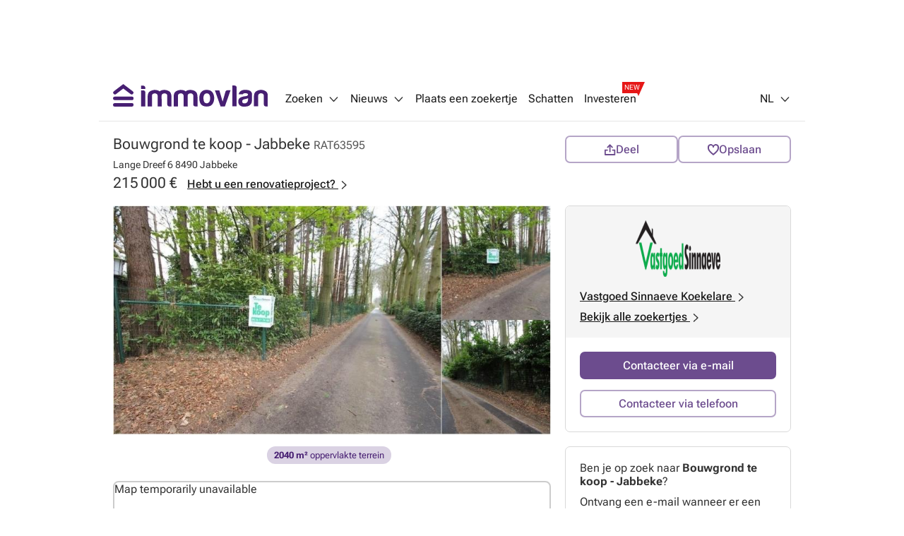

--- FILE ---
content_type: text/html; charset=utf-8
request_url: https://immovlan.be/nl/detail/bouwgrond/te-koop/8490/jabbeke/rat63595
body_size: 19541
content:



<!DOCTYPE html>
<html lang="nl">
<head>
    <meta charset="utf-8"/>
    <meta name="viewport" content="width=device-width, initial-scale=1.0, maximum-scale=1.0"/>
    <meta name="apple-itunes-app" content="app-id=968691127">
    <meta name="google-play-app" content="app-id=com.czaam">
    <meta name="p:domain_verify" content="735734281535384549ac78e4353b4147"/>

    
    <meta name="description" content="Bouwgrond te koop | Lange Dreef 6 - 8490 Jabbeke | 215&#x202F;000 &#x20AC; | Ontdek alle foto&#x2019;s en details."/>
    <meta name="keywords" content="Grond, Bouwgrond, te koop, Jabbeke, 8490"/>
    <meta name="robots" content="index"/>

    <link rel="canonical" href="https://immovlan.be/nl/detail/bouwgrond/te-koop/8490/jabbeke/rat63595"/>

    <link rel="alternate" hreflang="nl" href="https://immovlan.be/nl/detail/bouwgrond/te-koop/8490/jabbeke/rat63595"/>
    <link rel="alternate" hreflang="fr" href="https://immovlan.be/fr/detail/terrain-a-batir/a-vendre/8490/jabbeke/rat63595"/>
    <link rel="alternate" hreflang="en" href="https://immovlan.be/en/detail/development-site/for-sale/8490/jabbeke/rat63595"/>

    <link rel="dns-prefetch" href="https://www.googletagmanager.com">
    <link rel="dns-prefetch" href="https://www.google-analytics.com">
    <link rel="dns-prefetch" href="https://maps.googleapis.com">
    <link rel="preconnect" href="https://api-image.immovlan.be" crossorigin>

    <meta name="fb:app_id" content="274739158034"/>

    <meta property="og:title" content="Bouwgrond te koop in Lange Dreef 6 Jabbeke (RAT63595)"/>
    <meta property="og:site_name" content="Immovlan"/>
    <meta property="og:type" content="website"/>
    <meta property="og:url" content="https://immovlan.be/nl/detail/bouwgrond/te-koop/8490/jabbeke/rat63595"/>

    <meta property="og:image" content="https://api-image.immovlan.be/v1/property/RAT63595/gallery-like-image/Facebook/Landscape"/>
    <meta property="og:image:secure_url" content="https://api-image.immovlan.be/v1/property/RAT63595/gallery-like-image/Facebook/Landscape"/>
    <meta property="og:image:width" content="1200"/>
    <meta property="og:image:height" content="630"/>
    <meta property="og:image:alt" content="Bouwgrond te koop in Lange Dreef 6 Jabbeke (RAT63595)"/>
    <meta property="og:description" content="&#x26A0;&#xFE0F; Nieuwe advertentie op Immovlan.be  &#x1F3E1; | Bouwgrond te koop | Lange Dreef 6 - 8490 Jabbeke | &#x1F447; Klik hieronder om de prijs, foto&#x27;s en details te bekijken. &#x1F929;"/>

    <meta name="twitter:card" content="summary"/>
    <meta name="twitter:site" content="@Immovlan_nl"/>
    <meta name="twitter:title" content="Bouwgrond te koop in Lange Dreef 6 Jabbeke (RAT63595)"/>
    <meta name="twitter:image" content="https://api-image.immovlan.be/v1/property/RAT63595/thumbnail-webp/ExtraLarge"/>
    <meta name="twitter:description" content="Bouwgrond te koop | Lange Dreef 6 - 8490 Jabbeke | 215&#x202F;000 &#x20AC; | Ontdek alle foto&#x2019;s en details."/>

    <meta name="cXenseParse:rbf-immovlan-section" content="A vendre" />
    <meta name="cXenseParse:rbf-immovlan-chambres" />
    <meta name="cXenseParse:rbf-immovlan-type" content="Terrain" />
    <meta name="cXenseParse:rbf-immovlan-prix" content="215000,00" />
    <meta name="cXenseParse:rbf-immovlan-peb" />
    <meta name="cXenseParse:rbf-immovlan-garage" content="inconnu" />
    <meta name="cXenseParse:rbf-immovlan-jardin" content="inconnu" />


    

    <script async src="https://www.googletagmanager.com/gtm.js?id=GTM-KKTD42"></script>
    <script async src="https://ced.sascdn.com/tag/3958/smart.js"></script>

    <title>Bouwgrond te koop in Lange Dreef 6 Jabbeke (RAT63595)</title>

    <link rel="icon" href="/favicon.ico"/>

    <link rel="preload" as="font" href="/fonts/roboto-flex/roboto-flex-400-normal-latin.woff2" type="font/woff2" crossorigin>
    <link rel="preload" as="font" href="/fonts/roboto-flex/roboto-flex-700-normal-latin.woff2" type="font/woff2" crossorigin>

    <style>
        /* Self-hosted Roboto Flex fonts for optimal performance */
        @font-face {
            font-family: 'Roboto Flex';
            font-style: normal;
            font-weight: 400;
            font-stretch: 100%;
            font-display: swap;
            src: url('/fonts/roboto-flex/roboto-flex-400-normal-latin.woff2') format('woff2');
            unicode-range: U+0000-00FF, U+0131, U+0152-0153, U+02BB-02BC, U+02C6, U+02DA, U+02DC, U+0304, U+0308, U+0329, U+2000-206F, U+20AC, U+2122, U+2191, U+2193, U+2212, U+2215, U+FEFF, U+FFFD;
        }
        @font-face {
            font-family: 'Roboto Flex';
            font-style: normal;
            font-weight: 500;
            font-stretch: 100%;
            font-display: swap;
            src: url('/fonts/roboto-flex/roboto-flex-500-normal-latin.woff2') format('woff2');
            unicode-range: U+0000-00FF, U+0131, U+0152-0153, U+02BB-02BC, U+02C6, U+02DA, U+02DC, U+0304, U+0308, U+0329, U+2000-206F, U+20AC, U+2122, U+2191, U+2193, U+2212, U+2215, U+FEFF, U+FFFD;
        }
        @font-face {
            font-family: 'Roboto Flex';
            font-style: normal;
            font-weight: 700;
            font-stretch: 100%;
            font-display: swap;
            src: url('/fonts/roboto-flex/roboto-flex-700-normal-latin.woff2') format('woff2');
            unicode-range: U+0000-00FF, U+0131, U+0152-0153, U+02BB-02BC, U+02C6, U+02DA, U+02DC, U+0304, U+0308, U+0329, U+2000-206F, U+20AC, U+2122, U+2191, U+2193, U+2212, U+2215, U+FEFF, U+FFFD;
        }
    </style>

    
    
        <link rel="stylesheet" href="/css/v2/main.min.css?v=Dcp8qRyi8oClPZoLkqO_RSRg5XnRK1Ci3NHUaZ_fs0I" media="all" />
    

    <script>
        var CURRENT_LANGUAGE = 'nl';
        var IS_USER_AUTHENTICATED = 'False';
        var MEMBER_ID = '';
        var MEMBER_EMAIL = '';
        var DIDOMI_ENVIRONMENT_KEY = 'jNdfNhGH';
        var GTM_CONTAINER_ID = 'GTM-KKTD42';
        var SMART_SITE_ID = '503022';
        var SMART_NETWORK_ID = '3958';
        var ENVIRONMENT = 'production';
        var DISABLE_LAZY_LOAD = true;
        var DISABLE_DMP = true;
        var INCLUDED_ROUTES_G_TAP = ["/(nl|fr|en)/(project)?detail/.+","/(nl|fr|en)/(vastgoed|real-estate|immobilier).+","/(nl|fr|en)$"];
        var INCLUDED_ROUTES_APP_BANNER = ["/(nl|fr|en)/(project)?detail/.+","/(nl|fr|en)/(vastgoedgids|directory|guideimmobilier).*","/(nl|fr|en)/(vastgoed|real-estate|immobilier).+","/(nl|fr|en)/?$"];
        var APP_BANNER_ENABLED = 'True';

        var layoutParams = new URLSearchParams(window.location.search);
        if (window.ENVIRONMENT === 'production' &&
            !(layoutParams.has('dfplog') || layoutParams.has('forcelog'))) {
            console.group = function () { };
            console.log = function () { };
        }
    </script>

    
    <style id="critical-css">
/* Critical above-the-fold styles for Property Detail Page */
/* Target size: 10-15KB | Focus: Layout, Header, Gallery, Conversion Box, Buttons */

/* ========== CSS Reset (Minimal) ========== */
*, *::before, *::after { box-sizing: border-box; }
h1, h2, h3, h4, h5, h6, p, figure, blockquote { margin: 0; padding: 0; font-weight: 400; }
ol, ul { margin: 0; padding: 0; list-style: none; }
img { border: none; vertical-align: middle; }
small { font-size: 80%; }

/* ========== Base Typography & Layout ========== */
body {
    color: #333333;
    font-family: 'Roboto Flex', sans-serif;
    margin: 0;
}

a {
    color: #1a1a1a;
    font-weight: 500;
    text-decoration: none;
}

a:hover {
    color: #808080;
    transition: color .2s;
}

button { font-family: 'Roboto Flex', sans-serif; }

hr {
    border: none;
    height: 1px;
}

.hr-03-f0f0f0 {
    background-image: url(/images/divider_dark_theme.svg);
    height: 3px;
    margin-bottom: 2.5rem;
    margin-top: 2.5rem;
    width: 100%;
}

h1 {
    font-size: 1.9rem;
    font-weight: 300;
    margin-bottom: 1.3rem;
}

/* ========== Main Layout ========== */
#main_content {
    background-color: #FFFFFF;
    display: flex;
    flex-wrap: wrap;
    padding: 0 20px;
}

/* ========== Buttons ========== */
.button {
    border-radius: 7px;
    font-family: 'Roboto Flex', sans-serif;
    margin: 0;
    padding: 8px 12px;
    text-align: center;
    text-transform: none;
    transition: all .2s ease-in-out;
    vertical-align: middle;
    line-height: normal;
    text-decoration: none !important;
}

.button-primary,
.button-secondary {
    border-radius: 7px;
    cursor: pointer;
    display: inline-block;
    font-weight: 500;
    text-align: center;
}

.button-primary {
    background-color: #6C4C8E;
    border: 2px solid #6C4C8E;
    color: #FFFFFF!important;
    padding: 8px;
}

.button-secondary {
    background-color: #FFFFFF;
    border: 2px solid #b5a5c7;
    color: #6C4C8E !important;
    padding: 8px;
}

.button.button-with-icon {
    display: flex;
    align-items: center;
    justify-content: center;
    gap: 5px;
}

.button-link {
    border: none;
    background-color: transparent;
    padding: 0;
    text-decoration: underline !important;
}

/* ========== Badge (Property Status) ========== */
.badge {
    display: inline-block;
    font-size: .8rem;
    padding: 10px;
    border-radius: 20px;
    color: #fff;
    font-weight: 800;
}

.badge.Option { background-color: #fcba03; }
.badge.Sold { background-color: #03adfc; }
.badge.Rented { background-color: #28a745; }
.badge.Offline { background-color: #a82f27; }

/* ========== Property Header (Above Gallery) ========== */
.detail__header {
    margin: 0 -20px;
    padding: 20px;
    position: absolute;
    top: 90vw;
    width: 100%;
    z-index: 1;
}

.detail__header:after {
    clear: both;
    content: "";
    display: block;
}

.detail__header_title_box {
    float: left;
    max-width: 100%;
    width: calc(100% - 340px);
}

.detail__header_title h1 {
    display: inline-block;
    font-size: 1.3rem;
    margin-bottom: 5px;
    max-width: 100%;
    overflow: hidden;
    text-overflow: ellipsis;
    white-space: nowrap;
}

.detail__header_title h1 .vlancode {
    color: #585858;
    font-size: 1rem;
}

.detail__header_address {
    font-size: .9rem;
}

.detail__header_price_data {
    display: inline-block;
    font-size: 1.3rem;
    margin: 5px 10px 0 0;
}

.detail__header_tool_box,
#back-url-container {
    top: calc(-90vw + .5rem);
}

.detail__header_tool_box_buttons {
    display: flex;
    flex-wrap: wrap;
    gap: 5px;
}

.detail__header_tool_box_buttons a {
    flex: 45%;
}

.desktop-conversion-buttons {
    flex: 1;
    max-width: 340px;
    opacity: 0;
    text-transform: capitalize;
    transition: opacity .5s ease;
    visibility: hidden;
    gap: 5px;
}

.detail__header.is-sticky .desktop-conversion-buttons {
    opacity: 1;
    visibility: visible;
}

/* ========== Gallery Section ========== */
#col_top_left {
    float: left;
    margin-bottom: 1.5rem;
    max-width: 100%;
    width: calc(100% - 340px);
}

/* ========== Conversion Box (Contact Form) ========== */
.conversion_box {
    border: 1px solid #d9d9d9;
    border-radius: 7px;
    margin-bottom: 20px;
    overflow: hidden;
}

.conversion_box .conversion-buttons {
    padding: 20px 20px 5px;
}

.conversion_box .button-primary,
.conversion_box .button-secondary {
    margin-bottom: 15px;
    width: 100%;
}

#col_right_top {
    width: 100%;
}

#contact_property {
    background-color: #f5f5f5;
    overflow: hidden;
    padding: 20px;
}

#contact_property > div {
    text-align: center;
}

#contact_property h2 {
    display: inherit;
    font-size: 1rem;
}

/* ========== Ad Container ========== */
#rossel-leader-top {
    text-align: center;
}

#rossel-leader-top.minHeight {
    min-height: 100px;
}

/* ========== Utility Classes ========== */
.w-100 { width: 100% !important; }
.d-none { display: none !important; }
.d-block { display: block !important; }
.d-inline { display: inline !important; }
.d-inline-block { display: inline-block !important; }
.d-flex { display: flex !important; }
.position-relative { position: relative !important; }
.text-truncate { overflow: hidden; text-overflow: ellipsis; white-space: nowrap; }
.margin-y-10 { margin-top: 10px; margin-bottom: 10px; }
.margin-bottom-05 { margin-bottom: 0.5rem !important; }
.margin-top-05 { margin-top: 0.5rem !important; }

/* ========== Mobile (< 576px) ========== */
@media (max-width: 575px) {
    .lg_detail__header_spacing { margin-bottom: 150px; }
    .lg_detail__header_spacing.with_status { margin-bottom: 185px; }
    .detail__header_spacing { margin-bottom: 115px; }
    .detail__header_spacing.with_status { margin-bottom: 150px; }

    .detail__header_title h1.has-status {
        display: flex;
        flex-direction: column-reverse;
    }

    .detail__header_title h1 .detail__header_title_main {
        display: inline-block;
        max-width: 100%;
        overflow: hidden;
        text-overflow: ellipsis;
        white-space: nowrap;
    }

    #col_top_left { padding-top: 0; }
    .detail__header_tool_box_buttons { top: 0; }
}

@media (min-width: 451px) and (max-width: 575px) {
    .detail__header { top: 47vw; }
    .detail__header_tool_box,
    #back-url-container { top: calc(-47vw + .5rem); }
}

/* ========== Small Tablet (576px - 800px) ========== */
@media (min-width: 576px) {
    .d-sm-none { display: none !important; }
    .d-sm-block { display: block !important; }
    .d-sm-flex { display: flex !important; }
    .d-sm-inline { display: inline !important; }
}

@media (min-width: 576px) and (max-width: 800px) {
    .detail__header { top: 49vw; }
    .detail__header_tool_box,
    #back-url-container { top: calc(-49vw + .5rem); }
    .lg_detail__header_spacing,
    .detail__header_spacing { margin-bottom: 120px; }
}

/* ========== Medium Screens (>= 768px) ========== */
@media (min-width: 768px) {
    .margin-top-md-0 { margin-top: 0 !important; }
    .d-md-none { display: none !important; }
    .d-md-block { display: block !important; }
    .d-md-flex { display: flex !important; }
    .d-md-inline { display: inline !important; }
}

/* ========== Tablet (801px - 991px) ========== */
@media (min-width: 801px) and (max-width: 991px) {
    .detail__header { top: 50vw; }
    .detail__header_tool_box,
    #back-url-container { top: calc(-50vw + .5rem); }
    .lg_detail__header_spacing,
    .detail__header_spacing { margin-bottom: 140px; }
}

/* ========== Desktop (>= 992px) ========== */
@media (min-width: 992px) {
    body.topPadding { padding-top: 102px; }
    #main_container.minWidth { margin: auto; max-width: 1000px; }
    #rossel-leader-top { display: none; }

    .detail__header {
        background-color: white;
        position: sticky;
        top: 68px;
        width: calc(100% + 40px);
        z-index: 11;
    }

    .detail__header_tool_box {
        display: flex;
        flex-direction: column;
        float: left;
        height: 100%;
        justify-content: end;
        margin-left: 20px;
        width: 320px;
    }

    .detail__header_tool_box_buttons { width: 320px; }

    #col_right_top {
        float: left;
        margin-left: 20px;
        width: 320px;
    }

    header.is-sticky:before { content: none; }

    .d-lg-none { display: none !important; }
    .d-lg-block { display: block !important; }
    .d-lg-inline { display: inline !important; }
    .d-lg-flex { display: flex !important; }
}

/* ========== Mobile/Tablet (< 992px) ========== */
@media (max-width: 991px) {
    .detail__header_title_box {
        float: none;
        width: auto;
    }

    #back-url-container {
        left: 30px;
        position: absolute;
    }

    .detail__header_tool_box {
        display: block;
        height: auto;
        margin-top: 0;
        position: absolute;
        right: 30px;
        z-index: 1;
    }

    .detail__header_tool_box .mi-share:before,
    .detail__header_tool_box .mi-favorite:before,
    #back-url-container .mi-arrow-l:before {
        filter: brightness(0) invert(1);
    }

    .detail__header_tool_box_buttons > .button-secondary,
    #back-url-container .button-link {
        align-items: center;
        background-color: rgba(0, 0, 0, .6);
        border: none;
        border-radius: 50%;
        color: white;
        display: flex;
        height: 36px;
        justify-content: center;
        width: 36px;
    }

    .desktop-conversion-buttons {
        opacity: 1;
        position: absolute;
        right: -8px;
        top: -60px;
        visibility: visible;
        width: calc(100vw - 40px);
    }

    .detail__header.is-sticky:before { content: none; }

    #col_top_left {
        float: none;
        margin: 0 auto 1.5rem;
        width: 100%;
    }

    .conversion_box {
        float: none;
        margin: 0 auto 20px;
    }
}

/* ========== Ad Blocker Detection (Layout Shift Prevention) ========== */
html.ad-blocked body.topPadding {
    padding-top: 0 !important;
}

html.ad-blocked #main_container.minWidth {
    max-width: none !important;
}

html.ad-blocked #rossel-leader-top.minHeight {
    min-height: 0 !important;
}

/* ========== FOUC Prevention ========== */
.fonts-loading body {
    opacity: 0.99;
}
</style>


    
    
        <link rel="preload" href="/css/v2/detail-property.min.css?v=OX9azo5rNwp4XgD-No_vciEnAuS99Za_tKbvUzBWhLY" as="style">
    

    
    
        <link rel="stylesheet" href="/css/v2/detail-property.min.css?v=OX9azo5rNwp4XgD-No_vciEnAuS99Za_tKbvUzBWhLY" media="print" onload="this.media='all'; this.onload=null;">
    

    
    
        <noscript>
            <link rel="stylesheet" href="/css/v2/detail-property.min.css?v=OX9azo5rNwp4XgD-No_vciEnAuS99Za_tKbvUzBWhLY" media="all" />
        </noscript>
    


    <script type="application/ld&#x2B;json">
        {
            "@context": "https://schema.org",
            "@type": "Organization",
            "name": "Immovlan",
            "url": "https://immovlan.be",
            "logo": {
                "@type": "ImageObject",
                "url": "https://immovlan.be/images/v2/logo.svg"
            },
            "description": "Ontdek alle vastgoed te koop en te huur: huizen, appartementen, handelspanden, garages, kantoren, landbouwgrond of verkavelingsgrond, kot, studio en talloze andere immo panden."
        }
    </script>

    
    


    <script type="application/ld&#x2B;json">
    {
        "@context": "https://schema.org",
        "@type": "WebPage",
        "name": "Bouwgrond te koop in Lange Dreef 6 Jabbeke (RAT63595)",
        "description": "Bouwgrond te koop | Lange Dreef 6 - 8490 Jabbeke | 215 000 € | Ontdek alle foto’s en details.)",
        "url": "https://immovlan.be/nl/detail/bouwgrond/te-koop/8490/jabbeke/rat63595",
        "primaryImageOfPage": {
            "@type": "ImageObject",
            "url": "https://api-image.immovlan.be/v1/property/RAT63595/thumbnail-webp/ExtraLarge"
        },
        "significantLinks": 
        [
            "https://immovlan.be/nl/vastgoed/grond/te-koop/jabbeke","https://immovlan.be/nl/vastgoed/grond/te-koop/jabbeke?propertysubtypes=bouwgrond"
        ]
    }
    </script>
    <script type="application/ld&#x2B;json">
        {
            "@context": "https://schema.org",
            "@type": "RealEstateListing",
            "datePosted": "2021-04-08T16:57:30.3946100&#x2B;00:00"
        }
    </script>
    <script type="application/ld&#x2B;json">
    {
        "@context": "https://schema.org",
        "@type": "GeoCoordinates",
        "postalCode": "8490"

            ,"latitude": 51.1663738

            ,"longitude": 3.088873
    }
    </script>
    <script type="application/ld&#x2B;json">
    {
        "@context": "https://schema.org",
        "@type": "PostalAddress",
        "addressLocality": "Jabbeke",
        "postalCode": "8490",
        "addressCountry": "BE"

            ,"streetAddress": "Lange Dreef 6"

    }
    </script>
        <script type="application/ld&#x2B;json">
        {
            "@context": "https://schema.org",
            "@type": "SellAction",
            "description": "Zéér rustig gelegen perceel grond met een oppervlakte van 2040 m². Dit volledig te renoveren vakantieverblijf is gelegen in de Lange dreef 6 te Jabbeke. Geen verplichting EPC daar er geen enkele vorm van verwarming.",
            "url": "https://immovlan.be/nl/detail/bouwgrond/te-koop/8490/jabbeke/rat63595",
            "location": {
                "@context": "https://schema.org",
                "@type": "PostalAddress"

                    ,"streetAddress": "Lange Dreef 6"


                ,"addressLocality": "Jabbeke",
                "postalCode": "8490",
                "addressCountry": "BE"
            }

                ,"price": 215000,
                "priceSpecification": {
                    "@context": "https://schema.org",
                    "@type": "PriceSpecification",
                    "price": 215000,
                    "priceCurrency": "EUR"
                }

            ,"image": "https://api-image.immovlan.be/v1/property/RAT63595/thumbnail-webp/Small"
        }
        </script>
        <script type="application/ld&#x2B;json">
            {
            "@context": "https://schema.org",
            "@type": "RealEstateAgent ",
            "name": "Vastgoed Sinnaeve Koekelare",
            "logo": "https://api-image.immovlan.be/v1/prouser/01050882/logo/Dutch/webp/Small",
            "image": "https://api-image.immovlan.be/v1/prouser/01050882/logo/Dutch/webp/Small",
            "address": {
                "@context": "https://schema.org",
                "@type": "PostalAddress",
                "streetaddress": "Ommegangstraat 4 A 4 A",
                "postalCode": "8680",
                "addressLocality": "Koekelare"
            },
            "url": "https://immovlan.be/nl/vastgoedgids/detail/vastgoed-sinnaeve-koekelare/28578"
            }
        </script>



</head>
<body class="nl-lang detail-page topPadding">

    <noscript>
        <iframe src="https://www.googletagmanager.com/ns.html?id=GTM-KKTD42" height="0" width="0" style="display: none; visibility: hidden"></iframe>
    </noscript>

    <div id="main_container" class="minWidth">
        <div class="wall-left"></div>
        <div class="wall-right"></div>
        <div id="rossel-oop" style="height: 0;"></div>

        <header class="sticky-content" data-offsettop="0">
            

<div class="navbar">
    <a href="/nl">
      <img src="/images/v2/logo.svg" id="logo" alt="immovlan" />
    </a>
    <i class="mi mi-md mi-open-menu"></i>
    <div class="menu">
        <nav class="nav-left">
            <ul>
                <li class="dropdown_1st" id="myDropdown">
                    <span class="dropbtn">Zoeken<i class="mi mi-arrow-b margin-left-05"></i></span>
                    <ul>
                        <li>
                            <a href="/nl">In Belgi&#xEB;</a>
                        </li>
                        <li>
                            <a id="search-by-vlan-code-link" href="/nl#search-by-vlan-code">Zoeken op Immovlan code</a>
                        </li>
                        <li>
                            <a href="/nl/vastgoedgids">Zoek een professional</a>
                        </li>
                        <li class="dropdown_2nd">
                            <span>Buitenland</span>
                            <ul>
                                <li>
                                    <a href="/nl/internationaal/vastgoed/frankrijk">Frankrijk</a>
                                </li>
                                <li>
                                    <a href="/nl/internationaal/vastgoed/spanje">Spanje</a>
                                </li>
                                <li>
                                    <a href="/nl/internationaal/vastgoed/italie">Italie</a>
                                </li>
                                <li>
                                    <a href="/nl/internationaal/vastgoed/nederland">Nederland</a>
                                </li>
                                <li>
                                    <a href="/nl/internationaal/vastgoed/luxemburg">Luxemburg</a>
                                </li>
                                <li>
                                    <a href="/nl/internationaal/vastgoed/overzicht">Andere</a>
                                </li>
                            </ul>
                        </li>
                    </ul>
                </li>

                <li class="dropdown_1st" id="myDropdown">
                    <span class="dropbtn">Nieuws<i class="mi mi-arrow-b margin-left-05"></i></span>
                    <ul>
                        <li>
                            <a href="/nl/content">Vastgoednieuws</a>
                        </li>
                            <li>
                                <a href="/nl/content/vastgoedgids">Vastgoedgids</a>
                            </li>
                            <li>
                                <a href="/nl/content/praktische-tips">Praktische tips</a>
                            </li>
                            <li>
                                <a href="/nl/content/energie">Energie</a>
                            </li>
                            <li>
                                <a href="/nl/content/innovatie-technologie">Innovatie - technologie</a>
                            </li>
                            <li>
                                <a href="/nl/content/actualiteit">Actualiteit</a>
                            </li>
                            <li>
                                <a href="/nl/content/financieel">Financieel</a>
                            </li>
                            <li>
                                <a href="/nl/content/de-wet">De wet</a>
                            </li>
                    </ul>
                </li>

                <li>
                    <a rel="nofollow" href="/nl/zoekertje">
                        Plaats een zoekertje
                    </a>
                </li>

                <li>
                    <a rel="nofollow" href="/nl/schatten">
                        Schatten
                    </a>
                </li>

                <li>
                    <a rel="nofollow" class="with-new-tag" href="/nl/investeren">
                        Investeren
                        <span class="new-tag-container">
                            <span class="new-tag-content">NEW</span>
                        </span>
                    </a>
                </li>
            </ul>
        </nav>
        <nav class="nav-right">
            <ul>
                <li>
                    <div id="login-partial-container"></div>
                </li>
                <li class="dropdown_1st lang-menu">
                    


    <span class="dropbtn">NL<i class="mi mi-arrow-b margin-left-05"></i></span>
    <ul>
                <li class="lng-active">
                    <a href="https://immovlan.be/nl/detail/bouwgrond/te-koop/8490/jabbeke/rat63595">NL</a>
                </li>
                <li class="">
                    <a href="https://immovlan.be/fr/detail/terrain-a-batir/a-vendre/8490/jabbeke/rat63595">FR</a>
                </li>
                <li class="">
                    <a href="https://immovlan.be/en/detail/development-site/for-sale/8490/jabbeke/rat63595">EN</a>
                </li>
    </ul>

                </li>
            </ul>
        </nav>
    </div>
</div>
            
        </header>

        <div class="container">

            <div id="browser-support-container"></div>

            


<script>
// Ad blocker detection (must run before render to prevent layout shift)
(function() {
    var testAd = document.createElement('div');
    testAd.innerHTML = '&nbsp;';
    testAd.className = 'adsbox';
    document.body.appendChild(testAd);

    window.setTimeout(function() {
        if (testAd.offsetHeight === 0) {
            document.documentElement.classList.add('ad-blocked');
        }
        testAd.remove();
    }, 100);
})();

// Prevent FOUC while full CSS loads
document.documentElement.classList.add('fonts-loading');

// Remove class when fonts loaded
if ('fonts' in document) {
    Promise.all([
        document.fonts.load('400 1em Roboto Flex'),
        document.fonts.load('500 1em Roboto Flex'),
        document.fonts.load('700 1em Roboto Flex')
    ]).then(function() {
        document.documentElement.classList.remove('fonts-loading');
    }).catch(function() {
        // Fallback: remove class after timeout
        setTimeout(function() {
            document.documentElement.classList.remove('fonts-loading');
        }, 3000);
    });
} else {
    // Fallback for browsers without Font Loading API
    setTimeout(function() {
        document.documentElement.classList.remove('fonts-loading');
    }, 3000);
}
</script>





    <script>
        window.AD_LONGITUDE = '3.088873';
        window.AD_LATITUDE = '51.1663738';
        window.YATMO_SHOW_MARKER = 'True' === "True";
    </script>

<script>
    window.IMMOVLAN_REFERENCE = 'RAT63595';
    window.IMMOVLAN_ID = '8435560';
    window.PROPERTY_SEARCH_PARAMS = '{"transactionTypes":"te-koop","towns":"jabbeke","propertyTypes":"grond","noIndex":1}';
    window.PAGE_TYPE = 'propertyDetailResult';
</script>

<div id="rossel-leader-top" class="margin-y-10 minHeight"></div>


<div id="main_content">
    

<div class="detail__header sticky-content" data-offsettop="68">
    <div class="detail__header_title_box">
        <div class="detail__header_title">
            <div id="back-url-container" class="margin-bottom-05" style="display: none;">
                <a id="back-url" class="button button-link" rel="nofollow">
                    <i class="mi mi-arrow-l"></i> <span class="d-lg-inline d-none">Terug naar resultaten</span>
                </a>
            </div>
            <h1 class="">
                <span class="detail__header_title_main">
                    Bouwgrond te koop <span class="d-none d-lg-inline">- Jabbeke</span> <span class="vlancode">RAT63595</span>
                </span>

            </h1>
            <div class="detail__header_address">
                    <div class="d-lg-block d-none">
                        <span>Lange Dreef 6</span>


                        <span class="city-line">8490 Jabbeke</span>
                    </div>
            </div>
            <p class="detail__header_price">

                    <span class="detail__header_price_data">
                        <small></small> 215&#x202F;000 &#x20AC;
                        <small></small> 
                    </span>
                <span class="d-sm-inline d-block margin-top-05 margin-top-md-0">






    <a class="velux-small-link" href="https://www.velux.be/nl-be/begin-hier/renovatieadvies?utm_source=immovlan&utm_medium=banner&utm_campaign=aout">
        Hebt u een renovatieproject?
        <i class="mi mi-arrow-r"></i>
    </a>

<script>
    (function () {
        const ready = function () {
            if ($(".velux-small-link").length) {
                $(".velux-small-link").on("click",
                    function (e) {
                        e.preventDefault();

                        var $target = $(e.currentTarget);

                        //gtm
                        googleEventRegistry.registerEvent(
                            googleEventRegistry.events.WIDGET_CLICK,
                            {
                                advertiser: 'Velux',
                                version: 'link'
                            },
                            $target.attr('href'),
                            '_blank');
                    });

                //gtm
                googleEventRegistry.registerEvent(
                    googleEventRegistry.events.WIDGET_VIEW,
                    {
                        trigger_widgetView_velux_link: googleEventRegistry.events.WIDGET_VIEW,
                        advertiser: 'Velux',
                        version: 'link'
                    });

            }
        }

        if (typeof $ === 'undefined') {
            document.addEventListener("DOMContentLoaded", ready);
        } else {
            ready();
        }
    })();
</script>

                </span>
            </p>
        </div>
    </div>
    <div class="detail__header_tool_box">
        <div class="detail__header_tool_box_buttons position-relative">
            <a id="share-property-button"
               class="button button-secondary button-with-icon popover share-btn"
               data-target="share-popover">
                <i class="mi mi-share"></i> <span class="d-lg-inline d-none">Deel</span>
            </a>
            <div class="popover-content" id="share-popover">
                <div class="share-container">
                    <a rel="nofollow noopener"
                       title="Print"
                       data-value-id="RAT63595"
                       data-type="print"
                       href="#">
                        <i class="mi mi-print"></i> Print
                    </a>
                    <a rel="nofollow noopener"
                       title="Deel via e-mail"
                       data-value-id="RAT63595"
                       data-type="email"
                       href="#">
                        <i class="mi mi-mail"></i> Deel via e-mail
                    </a>
                    <a target="_blank"
                       rel="nofollow noopener"
                       title="Deel op facebook"
                       data-type="facebook"
                       href="https://www.facebook.com/sharer/sharer.php?u=https://immovlan.be/nl/detail/bouwgrond/te-koop/8490/jabbeke/rat63595%3futm_source%3dfacebook%26utm_medium%3dshare%26utm_campaign%3dshare_prop_nl%26utm_content%3dSale">
                        <i class="mi mi-facebook"></i> Deel op facebook
                    </a>
                    <a target="_blank"
                       rel="nofollow noopener"
                       title="Deel op twitter"
                       data-type="twitter"
                       href="https://twitter.com/intent/tweet?url=https://immovlan.be/nl/detail/bouwgrond/te-koop/8490/jabbeke/rat63595">
                        <i class="mi mi-twitter"></i> Deel op twitter
                    </a>
                </div>
            </div>
            <a href="#"
               class="button button-secondary button-with-icon btn-favorite"
               data-value-id="RAT63595"
               data-title-add="Toevoegen aan favorieten"
               data-title-remove="Verwijderen uit favorieten">
                <i class="mi mi-favorite"></i> <span class="d-lg-inline d-none favorite-title">Opslaan</span>
            </a>

            <div class="d-lg-flex d-none desktop-conversion-buttons">
                    <a class="button button-primary button-with-icon contact-property-button"><i class="mi mi-mail mi-white"></i> <span class="text-truncate">E-mail</span></a>
                    <a class="button button-secondary button-with-icon contact-by-phone-button"><i class="mi mi-phone mi-primary"></i> <span class="text-truncate">Bellen</span></a>
            </div>
        </div>
    </div>
</div>


    

<div id="col_top_left">

    <div class="gallery lg_detail__header_spacing ">
        


        
    <div class="pictures">
            <picture>
                <source media="(min-width: 576px)"
                        type="image/webp"
                        srcset="https://api-image.immovlan.be/v1/property/RAT63595/gallery-like-image/facebook/landscape?w=400 400w, https://api-image.immovlan.be/v1/property/RAT63595/gallery-like-image/facebook/landscape?w=600 600w, https://api-image.immovlan.be/v1/property/RAT63595/gallery-like-image/facebook/landscape?w=800 800w"
                        sizes="(max-width: 992px) 600px, 620px" />

                <source media="(min-width: 576px)"
                        type="image/jpeg"
                        srcset="https://api-image.immovlan.be/v1/property/RAT63595/gallery-like-image/facebook/landscape?w=400 400w, https://api-image.immovlan.be/v1/property/RAT63595/gallery-like-image/facebook/landscape?w=600 600w, https://api-image.immovlan.be/v1/property/RAT63595/gallery-like-image/facebook/landscape?w=800 800w"
                        sizes="(max-width: 992px) 600px, 620px" />

                <source media="(max-width: 575px)"
                        srcset="https://api-image.immovlan.be/v1/property/RAT63595/thumbnail/gallery-webp"
                        sizes="100vw" />

                <img src="https://api-image.immovlan.be/v1/property/RAT63595/gallery-like-image/facebook/landscape?w=800"
                     alt="RAT63595"
                     class="hero-image"
                     fetchpriority="high"
                     loading="eager"
                     decoding="async" />
            </picture>
            <style>
                /* Mobile aspect ratio (square 1:1) */
                .pictures picture img.hero-image {
                    aspect-ratio: 1 / 1;
                    width: 100%;
                    height: auto;
                }

                /* Desktop aspect ratio (landscape) */
                @media (min-width: 576px) {
                    .pictures picture img.hero-image {
                        aspect-ratio: 1200 / 633;
                    }
                }
            </style>
                <a class="img-thumb first"
                   alt="RAT63595-0"
                   title="RAT63595-0"
                   data-value-carousel-image-order="0"
                   data-src="https://api-image.immovlan.be/v1/property/RAT63595/images/e4109016eb014fbba748ccae2419d240.jpg/webp/Medium?mode=pad&amp;format=webp&amp;quality=75"
                   href="#"></a>
                <a class="img-thumb second"
                   alt="RAT63595-1"
                   title="RAT63595-1"
                   data-value-carousel-image-order="1"
                   data-src="https://api-image.immovlan.be/v1/property/RAT63595/images/d8bbcbd30f3442838fdf59ffded5e312.jpg/webp/Medium?mode=pad&amp;format=webp&amp;quality=75"
                   href="#"></a>
                <a class="img-thumb third"
                   alt="RAT63595-2"
                   title="RAT63595-2"
                   data-value-carousel-image-order="2"
                   data-src="https://api-image.immovlan.be/v1/property/RAT63595/images/383933a3c2084550ad3ea546a38089e2.jpg/webp/Medium?mode=pad&amp;format=webp&amp;quality=75"
                   href="#"></a>
    </div>

    </div>

    <div class="assets">
        <div class="margin-bottom-10">
            <ul class="text-right">
            </ul>
        </div>

        
<ul>
        <li class="property-highlight margin-bottom-05 margin-right-05">
            <strong>2040 m&#xB2;</strong>
            Oppervlakte terrein
        </li>
</ul>

    </div>

        <div id="map" class="margin-bottom-0 margin-bottom-md-10"></div>
        <div class="d-block d-lg-none margin-bottom-10 text-center">
            <small>
                <span class="street-line">Lange Dreef 6</span>


                <span class="city-line">8490 Jabbeke</span>
            </small>
        </div>

    <div class="partner-banner margin-top-10">
        





    <div id="partial-container-velux"></div>

    </div>
</div>


    <div id="col_right_top">
        <!--DESKTOP-->
        <div class="conversion_box d-none d-sm-block">

<div id="contact_property">
        <div class="margin-bottom-05">
            <a class="d-inline-block" href="/tracking/prouser/goto?proUserId=28578&websiteUrl=http://www.vastgoedsinnaeve.be:80/&advertId=8435560&advertReference=RAT63595"
               class="lnk-pro-website"
               data-id="28578"
               target="_blank" rel="nofollow noopener">
                <img src="https://api-image.immovlan.be/v1/prouser/01050882/logo/Dutch/webp/Small" alt="Vastgoed Sinnaeve Koekelare" title="Vastgoed Sinnaeve Koekelare"/>
            </a>
        </div>
        <p>
            <a href="/tracking/prouser/goto?proUserId=28578&websiteUrl=http://www.vastgoedsinnaeve.be:80/&advertId=8435560&advertReference=RAT63595"
               class="lnk-pro-website owner_url"
               data-id="28578"
               target="_blank" rel="nofollow noopener">
                <span class="owner_name">Vastgoed Sinnaeve Koekelare&nbsp;</span>
                <span><i class="mi mi-arrow-r"></i></span>
            </a>
        </p>
    <p>
        <a href="https://immovlan.be/nl/vastgoedgids/detail/vastgoed-sinnaeve-koekelare/28578">
            Bekijk alle zoekertjes <i class="mi mi-arrow-r"></i>
        </a>
    </p>
</div>
            <div class="conversion-buttons">

<div class="d-lg-block d-none">
    <a class="button button-primary contact-property-button">Contacteer via e-mail</a>
        <a class="button button-secondary contact-by-phone-button"
           data-value-id="RAT63595"
           data-value-property-id="8435560"
           data-value-project-id="">Contacteer via telefoon</a>
</div>

            </div>
        </div>


<div class="alert-box w-100">
    <p>
        Ben je op zoek naar <b>Bouwgrond te koop - Jabbeke</b>?
    </p>
    <p>
        Ontvang een e-mail wanneer er een nieuw zoekertje wordt gevonden!
    </p>
    <div class="button button-primary btn-create-alert">
        Maak een alert aan
    </div>
</div>    </div>

    

    <div class="description w-100 col-12">
        <h2 class="padding-top-10">Beschrijving</h2>
        <div class="dynamic-description" data-height="200">
            Zéér rustig gelegen perceel grond met een oppervlakte van 2040 m². Dit volledig te renoveren vakantieverblijf is gelegen in de Lange dreef 6 te Jabbeke. Geen verplichting EPC daar er geen enkele vorm van verwarming.
            <a class="dynamic-description-show-more">
                Toon alles
                <i class="mi mi-arrow-b"></i>
            </a>
            <a class="dynamic-description-show-less">
                Toon minder
                <i class="mi mi-arrow-t"></i>
            </a>
        </div>
    </div>
        <script>

            (function () {
                const ready = function () {
                    $('.to-dealer-website-description').on('click',
                        function (e) {
                            const websiteUrl = $(this).attr('href');

                            if (!websiteUrl) return;

                            e.preventDefault();

                            const proUserId = '28578';
                            const advertId = '8435560';
                            const advertReference = 'RAT63595';

                            const url = `/tracking/prouser/goto?prouserId=${proUserId}&websiteUrl=${encodeURIComponent(websiteUrl)}&advertId=${advertId}&advertReference=${advertReference}`;


                            //gtm
                            googleEventRegistry.registerEvent(
                                googleEventRegistry.events.PRO_WEBSITE_CLICK,
                                {
                                    page_type: window.PAGE_TYPE || 'propertyDetailResult',
                                    seller_id: '28578'
                                },
                                url,
                                '_blank');
                        });
                }

                if (typeof $ === 'undefined') {
                    document.addEventListener("DOMContentLoaded", ready);
                } else {
                    ready();
                }
            })();
        </script>


    <hr class="hr-03-f0f0f0">

    <!--MOBILE-->
    <div class="d-block d-sm-none w-100">
        <div class="conversion_box">

<div id="contact_property">
        <div class="margin-bottom-05">
            <a class="d-inline-block" href="/tracking/prouser/goto?proUserId=28578&websiteUrl=http://www.vastgoedsinnaeve.be:80/&advertId=8435560&advertReference=RAT63595"
               class="lnk-pro-website"
               data-id="28578"
               target="_blank" rel="nofollow noopener">
                <img src="https://api-image.immovlan.be/v1/prouser/01050882/logo/Dutch/webp/Small" alt="Vastgoed Sinnaeve Koekelare" title="Vastgoed Sinnaeve Koekelare"/>
            </a>
        </div>
        <p>
            <a href="/tracking/prouser/goto?proUserId=28578&websiteUrl=http://www.vastgoedsinnaeve.be:80/&advertId=8435560&advertReference=RAT63595"
               class="lnk-pro-website owner_url"
               data-id="28578"
               target="_blank" rel="nofollow noopener">
                <span class="owner_name">Vastgoed Sinnaeve Koekelare&nbsp;</span>
                <span><i class="mi mi-arrow-r"></i></span>
            </a>
        </p>
    <p>
        <a href="https://immovlan.be/nl/vastgoedgids/detail/vastgoed-sinnaeve-koekelare/28578">
            Bekijk alle zoekertjes <i class="mi mi-arrow-r"></i>
        </a>
    </p>
</div>
            <div class="conversion-buttons">

<div class="d-lg-block d-none">
    <a class="button button-primary contact-property-button">Contacteer via e-mail</a>
        <a class="button button-secondary contact-by-phone-button"
           data-value-id="RAT63595"
           data-value-property-id="8435560"
           data-value-project-id="">Contacteer via telefoon</a>
</div>

            </div>
        </div>
        <hr class="hr-03-f0f0f0">
    </div>

    <div class="financial w-100">
        

    <h2>Financi&#xEB;le details</h2>
    <ul>
            <li><strong>Prijs</strong>: 215&#x202F;000 &#x20AC;</li>

    </ul>
    <div id="rossel-textlink-top"></div>
    <div id="rossel-textlink-middle"></div>
    <div id="rossel-textlink-bottom"></div>

    </div>


    <hr class="hr-03-f0f0f0 show-services">

    <div class="services w-100 show-services">
        <h2>Diensten</h2>
<div id="rossel-native-top-left"></div>
<div id="rossel-native-top-right"></div>
<div id="rossel-native-bottom-left"></div>
<div id="rossel-native-bottom-right"></div>
    </div>

    

    <hr class="hr-03-f0f0f0">
    <div class="general-info w-100">
        <h2>Extra informatie</h2>
        <div class="general-info-wrapper">

                <div class="data-row">
                    <h3>Basisinformatie</h3>

                    <div class="data-row-wrapper">
                            <div>
                                <h4>Beschikbaarheid</h4>
                                <p>Bij akte</p>
                            </div>
                    </div>
                </div>





                <div class="data-row">
                    <h3>Buitenkenmerken</h3>

                    <div class="data-row-wrapper">
                            <div>
                                <h4>Totale grondoppervlakte</h4>
                                <p>2040 m&#xB2;</p>
                            </div>
                    </div>
                </div>


                <div class="data-row">
                    <h3>Stedenbouw en omgeving</h3>

                    <div class="data-row-wrapper">
                            <div>
                                <h4>
                                    Voorkooprecht
                                </h4>
                                <p>
                                    Nee
                                </p>
                            </div>
                            <div>
                                <h4>
                                    Stedenbouwkundige bestemming
                                </h4>
                                <p>
                                    Agrarisch gebied
                                </p>
                            </div>
                            <div>
                                <h4>
                                    Type overstromingsgevoeligheid
                                </h4>
                                <p>
                                    niet gelegen in een overstromingsgebied
                                </p>
                            </div>
                            <div>
                                <h4>
                                    Afgebakend overstromingsgebied
                                </h4>
                                <p>
                                    (Niet van toepassing)
                                </p>
                            </div>
                            <div>
                                <h4>
                                    Het onroerend goed en/of de omgeving zijn beschermd
                                </h4>
                                <p>
                                    Nee
                                </p>
                            </div>
                    </div>
                </div>

            <div class="data-row">
                <p>
                    <small>Immovlan.be toont de gegevens die door de verkoper werden aangeleverd. Indien belangrijke of verplichte data ontbreken, is dit omdat deze ons niet werden verstrekt.</small>
                </p>
            </div>
            <div class="margin-bottom-05">
                <small class="margin-right-05">
                    <span> Ref. Immovlan:</span> <span>RAT63595</span>
                </small>

                    <small class="seller-reference margin-right-05">
                        <span> Ref. verkoper:</span> <span>7135</span>
                    </small>
                <small>
                    <a href="#" class="report-scam-btn">Meld fraude</a> <i class="mi mi-arrow-r"></i>
                </small>
            </div>
        </div>
    </div>


    <hr class="hr-03-f0f0f0">

    
<div class="yatmo-holder w-100">
    <div id="yatmo-tabs" class="ui-tabs ui-widget ui-widget-content ui-corner-all">
        <h2 class="py-3 d-flex align-items-center flex-wrap">
            Buurtinformatie
            <span class="clearfix margin-left-05">
                <ul id="yatmo-tabs-list" class="ui-tabs-nav" role="tablist">
                    <li role="presentation">
                        <a class="ui-tabs-anchor" href="#tabs-poi">
                            (Overzicht)
                        </a>
                    </li>
                    <li role="presentation">
                        <a class="ui-tabs-anchor" href="#tabs-summary">
                            (Tekstversie)
                        </a>
                    </li>
                </ul>
            </span>
        </h2>

        <div class="ui-tabs-panel ui-widget-content ui-corner-bottom" id="tabs-poi">
            
        <div class="yatmo-holder w-100">
            <div id="poi-tabs" class="ui-tabs ui-widget ui-widget-content ui-corner-all">
                <ul class="navtabs ui-tabs-nav ui-helper-reset ui-helper-clearfix ui-widget-header ui-corner-all">

                        <li
                            class="ui-state-default ui-corner-top">
                            <a class="ui-tabs-anchor"
                               href="#tabs-1">
                                Opleiding
                            </a>
                        </li>
                        <li
                            class="ui-state-default ui-corner-top">
                            <a class="ui-tabs-anchor"
                               href="#tabs-2">
                                Mobiliteit
                            </a>
                        </li>
                        <li
                            class="ui-state-default ui-corner-top">
                            <a class="ui-tabs-anchor"
                               href="#tabs-3">
                                Winkelen
                            </a>
                        </li>
                        <li
                            class="ui-state-default ui-corner-top">
                            <a class="ui-tabs-anchor"
                               href="#tabs-4">
                                Toerisme
                            </a>
                        </li>
                </ul>
                
                <div class="yatmo-wrapper">
                        <div class="ui-tabs-panel ui-widget-content ui-corner-bottom"
                             id='tabs-1'>
                                        <div class="data-row">
                                                    <h3>
                                                        <i class="mi mi-nursery"></i>
                                                        Kinderdagverblijven
                                                    </h3>
                                                <div>
                                                    <h4 class="notype ">&#x27;T Sloebertje</h4>
                                                    <p>
                                                            <span title='Fietsen'>
                                                                <i class="mi mi-bicycle-travel"></i>
                                                                2,1 km 14&#x27;
                                                            </span>
                                                            <span title='Rijden'>
                                                                <i class="mi mi-car-travel"></i>
                                                                2,5 km 3&#x27;
                                                            </span>
                                                            <span title='Doorvoer'>
                                                                <i class="mi mi-public-trans-travel"></i>
                                                                1,6 km 25&#x27;
                                                            </span>
                                                            <span title='Wandelen'>
                                                                <i class="mi mi-on-foot-travel"></i>
                                                                2,1 km 25&#x27;
                                                            </span>
                                                    </p>

                                                </div>
                                        </div>
                                        <div class="data-row">
                                                    <h3>
                                                        <i class="mi mi-preschools"></i>
                                                        Kleuterscholen
                                                    </h3>
                                                <div>
                                                    <h4 class="notype ">Vrije Basisschool - De Loopbrug Zerkegem-Snellegem</h4>
                                                    <p>
                                                            <span title='Fietsen'>
                                                                <i class="mi mi-bicycle-travel"></i>
                                                                1,4 km 6&#x27;
                                                            </span>
                                                            <span title='Rijden'>
                                                                <i class="mi mi-car-travel"></i>
                                                                1,6 km 2&#x27; 13&#x27;&#x27;
                                                            </span>
                                                            <span title='Doorvoer'>
                                                                <i class="mi mi-public-trans-travel"></i>
                                                                1,3 km 17&#x27;
                                                            </span>
                                                            <span title='Wandelen'>
                                                                <i class="mi mi-on-foot-travel"></i>
                                                                1,4 km 17&#x27;
                                                            </span>
                                                    </p>

                                                </div>
                                        </div>
                                        <div class="data-row">
                                                    <h3>
                                                        <i class="mi mi-elementary"></i>
                                                        Basisscholen
                                                    </h3>
                                                <div>
                                                    <h4 class="notype ">Vrije Basisschool - De Loopbrug Zerkegem-Snellegem</h4>
                                                    <p>
                                                            <span title='Fietsen'>
                                                                <i class="mi mi-bicycle-travel"></i>
                                                                1,4 km 6&#x27;
                                                            </span>
                                                            <span title='Rijden'>
                                                                <i class="mi mi-car-travel"></i>
                                                                1,6 km 2&#x27; 13&#x27;&#x27;
                                                            </span>
                                                            <span title='Doorvoer'>
                                                                <i class="mi mi-public-trans-travel"></i>
                                                                1,3 km 17&#x27;
                                                            </span>
                                                            <span title='Wandelen'>
                                                                <i class="mi mi-on-foot-travel"></i>
                                                                1,4 km 17&#x27;
                                                            </span>
                                                    </p>

                                                </div>
                                        </div>
                                        <div class="data-row">
                                                    <h3>
                                                        <i class="mi mi-highschool"></i>
                                                        Middelbare scholen
                                                    </h3>
                                                <div>
                                                    <h4 class="notype ">Abdijschool Van Zevenkerken</h4>
                                                    <p>
                                                            <span title='Fietsen'>
                                                                <i class="mi mi-bicycle-travel"></i>
                                                                8,4 km 42&#x27;
                                                            </span>
                                                            <span title='Rijden'>
                                                                <i class="mi mi-car-travel"></i>
                                                                10,9 km 13&#x27;
                                                            </span>
                                                            <span title='Doorvoer'>
                                                                <i class="mi mi-public-trans-travel"></i>
                                                                0 m 0&#x27;&#x27;
                                                            </span>
                                                            <span title='Wandelen'>
                                                                <i class="mi mi-on-foot-travel"></i>
                                                                8,1 km 1&#xBA; 38&#x27;
                                                            </span>
                                                    </p>

                                                </div>
                                        </div>
                        </div>
                        <div class="ui-tabs-panel ui-widget-content ui-corner-bottom"
                             id='tabs-2'>
                                        <div class="data-row">
                                                    <h3>
                                                        <i class="mi mi-highway"></i>
                                                        Snelwegen
                                                    </h3>
                                                <div>
                                                    <h4 class="notype ">A10 / E40: Brussel - Aalst - Gent - Brugge - Oostende</h4>
                                                    <p>
                                                            <span title='Rijden'>
                                                                <i class="mi mi-car-travel"></i>
                                                                3,8 km 4&#x27;
                                                            </span>
                                                    </p>

                                                </div>
                                                <div>
                                                    <h4 class="notype ">A17 / E403: Brugge - Kortrijk - Doornik</h4>
                                                    <p>
                                                            <span title='Rijden'>
                                                                <i class="mi mi-car-travel"></i>
                                                                16,9 km 12&#x27;
                                                            </span>
                                                    </p>

                                                </div>
                                        </div>
                                        <div class="data-row">
                                                    <h3>
                                                        <i class="mi mi-bus"></i>
                                                        Bus
                                                    </h3>
                                                <div>
                                                    <h4 class="notype ">De Lijn - 311 - Gistel - Westkerke - Bekegem - Zerkegem - VIVES - Brugge</h4>
                                                    <p>
                                                            <span title='Wandelen'>
                                                                <i class="mi mi-on-foot-travel"></i>
                                                                619 m 7&#x27;
                                                            </span>
                                                    </p>

                                                </div>
                                                <div>
                                                    <h4 class="notype ">De Lijn - 311 - Brugge - VIVES - Zerkegem - Bekegem - Westkerke - Gistel</h4>
                                                    <p>
                                                            <span title='Wandelen'>
                                                                <i class="mi mi-on-foot-travel"></i>
                                                                633 m 8&#x27;
                                                            </span>
                                                    </p>

                                                </div>
                                                <div>
                                                    <h4 class="notype ">De Lijn - 312 - Oostende - Snaaskerke - Ettelgem - Jabbeke - VIVES - Brugge</h4>
                                                    <p>
                                                            <span title='Wandelen'>
                                                                <i class="mi mi-on-foot-travel"></i>
                                                                2,1 km 25&#x27;
                                                            </span>
                                                    </p>

                                                </div>
                                        </div>
                                        <div class="data-row">
                                                    <h3>
                                                        <i class="mi mi-train"></i>
                                                        Treinstations
                                                    </h3>
                                                <div>
                                                    <h4 class="notype ">Zedelgem</h4>
                                                    <p>
                                                            <span title='Fietsen'>
                                                                <i class="mi mi-bicycle-travel"></i>
                                                                8 km 36&#x27;
                                                            </span>
                                                            <span title='Rijden'>
                                                                <i class="mi mi-car-travel"></i>
                                                                9,4 km 12&#x27;
                                                            </span>
                                                            <span title='Doorvoer'>
                                                                <i class="mi mi-public-trans-travel"></i>
                                                                0 m 0&#x27;&#x27;
                                                            </span>
                                                            <span title='Wandelen'>
                                                                <i class="mi mi-on-foot-travel"></i>
                                                                7,9 km 1&#xBA; 35&#x27;
                                                            </span>
                                                    </p>

                                                </div>
                                        </div>
                                        <div class="data-row">
                                                    <h3>
                                                        <i class="mi mi-airport"></i>
                                                        Luchthavens
                                                    </h3>
                                                <div>
                                                    <h4 class="notype ">Ostend-Bruges International Airport</h4>
                                                    <p>
                                                            <span title='Fietsen'>
                                                                <i class="mi mi-bicycle-travel"></i>
                                                                17,9 km 1&#xBA; 7&#x27;
                                                            </span>
                                                            <span title='Rijden'>
                                                                <i class="mi mi-car-travel"></i>
                                                                21,1 km 18&#x27;
                                                            </span>
                                                            <span title='Doorvoer'>
                                                                <i class="mi mi-public-trans-travel"></i>
                                                                0 m 0&#x27;&#x27;
                                                            </span>
                                                    </p>

                                                </div>
                                        </div>
                                        <div class="data-row">
                                                    <h3>
                                                        <i class="mi mi-chargingstation"></i>
                                                        Laadstations
                                                    </h3>
                                                <div>
                                                    <h4 class="notype ">Advenso</h4>
                                                    <p>
                                                            <span title='Rijden'>
                                                                <i class="mi mi-car-travel"></i>
                                                                1,9 km 2&#x27; 15&#x27;&#x27;
                                                            </span>
                                                    </p>

                                                </div>
                                        </div>
                                        <div class="data-row">
                                                    <h3>
                                                        <i class="mi mi-carsharing"></i>
                                                        Autodelen
                                                    </h3>
                                                <div>
                                                    <h4 class="notype ">Cambio - Kerk St Andries</h4>
                                                    <p>
                                                            <span title='Fietsen'>
                                                                <i class="mi mi-bicycle-travel"></i>
                                                                8 km 34&#x27;
                                                            </span>
                                                            <span title='Doorvoer'>
                                                                <i class="mi mi-public-trans-travel"></i>
                                                                7,1 km 33&#x27;
                                                            </span>
                                                            <span title='Wandelen'>
                                                                <i class="mi mi-on-foot-travel"></i>
                                                                8 km 1&#xBA; 36&#x27;
                                                            </span>
                                                    </p>

                                                </div>
                                        </div>
                        </div>
                        <div class="ui-tabs-panel ui-widget-content ui-corner-bottom"
                             id='tabs-3'>
                                        <div class="data-row">
                                                    <h3>
                                                        <i class="mi mi-notype"></i>
                                                        Winkels
                                                    </h3>
                                                <div>
                                                    <h4 class="aldi ico-shop">Aldi Jabbeke</h4>
                                                    <p>
                                                            <span title='Fietsen'>
                                                                <i class="mi mi-bicycle-travel"></i>
                                                                2,1 km 9&#x27;
                                                            </span>
                                                            <span title='Rijden'>
                                                                <i class="mi mi-car-travel"></i>
                                                                2,3 km 3&#x27;
                                                            </span>
                                                            <span title='Doorvoer'>
                                                                <i class="mi mi-public-trans-travel"></i>
                                                                1,6 km 25&#x27;
                                                            </span>
                                                            <span title='Wandelen'>
                                                                <i class="mi mi-on-foot-travel"></i>
                                                                2,1 km 25&#x27;
                                                            </span>
                                                    </p>

                                                </div>
                                                <div>
                                                    <h4 class="albert-heijn ico-shop">Albert Heijn - Jabbeke</h4>
                                                    <p>
                                                            <span title='Fietsen'>
                                                                <i class="mi mi-bicycle-travel"></i>
                                                                2,5 km 10&#x27;
                                                            </span>
                                                            <span title='Rijden'>
                                                                <i class="mi mi-car-travel"></i>
                                                                2,7 km 4&#x27;
                                                            </span>
                                                            <span title='Doorvoer'>
                                                                <i class="mi mi-public-trans-travel"></i>
                                                                2,1 km 30&#x27;
                                                            </span>
                                                            <span title='Wandelen'>
                                                                <i class="mi mi-on-foot-travel"></i>
                                                                2,5 km 30&#x27;
                                                            </span>
                                                    </p>

                                                </div>
                                                <div>
                                                    <h4 class="okay ico-shop">Okay Jabbeke</h4>
                                                    <p>
                                                            <span title='Fietsen'>
                                                                <i class="mi mi-bicycle-travel"></i>
                                                                3 km 17&#x27;
                                                            </span>
                                                            <span title='Rijden'>
                                                                <i class="mi mi-car-travel"></i>
                                                                3,5 km 4&#x27;
                                                            </span>
                                                            <span title='Doorvoer'>
                                                                <i class="mi mi-public-trans-travel"></i>
                                                                2,1 km 31&#x27;
                                                            </span>
                                                            <span title='Wandelen'>
                                                                <i class="mi mi-on-foot-travel"></i>
                                                                3 km 36&#x27;
                                                            </span>
                                                    </p>

                                                </div>
                                        </div>
                        </div>
                        <div class="ui-tabs-panel ui-widget-content ui-corner-bottom"
                             id='tabs-4'>
                                        <div class="data-row">
                                                    <h3>
                                                        <i class="mi mi-notype"></i>
                                                        Golfen
                                                    </h3>
                                                <div>
                                                    <h4 class="notype ">Royal Ostend Golf Club</h4>
                                                    <p>
                                                            <span title='Rijden'>
                                                                <i class="mi mi-car-travel"></i>
                                                                19,6 km 20&#x27;
                                                            </span>
                                                    </p>

                                                </div>
                                        </div>
                        </div>
                </div>
            </div>
        </div>

        </div>

        <div class="ui-tabs-panel ui-widget-content ui-corner-bottom" id="tabs-summary">
            
        <div class="yatmo-holder w-100">
            <div class="dynamic-description" data-height="250">
                    <h3>Toerisme</h3>
                    <p>
Wil je <strong>golf</strong> spelen? U vindt "Royal Ostend Golf Club" op 20 minuten afstand.                    </p>
                    <h3>Openbaar vervoer</h3>
                    <p>
De dichtstbijzijnde <strong>bus</strong>lijnen zijn De Lijn - 311 - Gistel - Westkerke - Bekegem - Zerkegem - VIVES - Brugge met een station gelegen op 7 minuten loopafstand, De Lijn - 311 - Brugge - VIVES - Zerkegem - Bekegem - Westkerke - Gistel met een halte op minder dan 8 minuten lopen, De Lijn - 312 - Oostende - Snaaskerke - Ettelgem - Jabbeke - VIVES - Brugge met een halte op 25 minuten loopafstand.                    </p>
                    <h3>Transporten</h3>
                    <p>
Een <strong>SNCB-station</strong> ("Zedelgem") bevindt zich op 36 minuten afstand met de fiets, of 12 minuten met de auto.In minder dan 2 minuten vind je een <strong>oplaadstation</strong> ("Advenso") voor jouw elektrische auto.Het dichtstbijzijnde <strong>vliegveld</strong> is Ostend-Bruges International Airport en is met de auto in 18 minuten bereikbaar.Bij het "Cambio - Kerk St Andries" station, kan je een <strong>auto huren</strong> wanneer je er een nodig hebt, in minder dan 96 minuten lopen.<strong>Snelweg</strong> A10 / E40 (Brussel - Aalst - Gent - Brugge - Oostende) is in 4 minuten te bereiken en de oprit naar A17 / E403 (Brugge - Kortrijk - Doornik) is slechts 12 minuten met de auto.                    </p>
                    <h3>Nabijgelegen steden</h3>
                    <p>
Er zijn slechts 28 minuten nodig om <strong>Roeselare</strong> te bereiken met de auto. In slechts 13 minuten kun je <strong>Oostende</strong> bereiken. <strong>Kortrijk</strong> is 38 minuten rijden met de auto. <strong>Brugge</strong> is slechts 16 minuten met de auto.                    </p>
                    <h3>Onderwijs</h3>
                    <p>
De dichtstbijzijnde <strong>middelbare school</strong> heet "Abdijschool Van Zevenkerken" en is 13 op enkele minuten afstand met de auto.'T Sloebertje is het meest dichtbij <strong>kinderdagverblijf</strong>: slechts 25 minuten lopen.Er is een nabijgelegen <strong>kleuterschool</strong> en <strong>basisschool</strong>: "Vrije Basisschool - De Loopbrug Zerkegem-Snellegem", 6 minuten afstand met de fiets.                    </p>
                    <h3>Boodschappen doen</h3>
                    <p>
Je hebt de keuze tussen verschillende nabijgelegen <strong>supermarkten</strong>: <strong>Aldi Jabbeke</strong> (25 minuten lopen of 3 minuten rijden), <strong>Albert Heijn - Jabbeke</strong> (4 minuten rijden), <strong>Okay Jabbeke</strong> (4 minuten rijden).                    </p>
                <a class="dynamic-description-show-more">
                    Toon alles <i class="mi mi-arrow-b"></i>
                </a>
                <a class="dynamic-description-show-less">
                    Toon minder <i class="mi mi-arrow-t"></i>
                </a>
            </div>
        </div>

        </div>
    </div>
</div>


    <div class="mobiscore-holder w-100">
        <div class="d-flex mobiscore-main-wrapper">
            <div class="mobiscore-main-score">
                <h4 class="mobiscore-link"><a href="http://www.mobiscore.be/" target="_blank">Mobiscore</a></h4>
                <h3>6 / 10</h3>
            </div>
            <div class="mobiscore-sections-wrapper">
                <div class="mobiscore-sections">
                    <div>
                        <div class="margin-y-05">
                            <i class="icon icon-transport icon-md" aria-hidden="true"></i>
                        </div>
                        <div>
                            <h3>Openbaar vervoer</h3>
                            <p>Beperkt aanbod</p>
                        </div>
                    </div>
                    <div>
                        <div class="margin-y-05">
                            <i class="icon icon-education icon-md" aria-hidden="true"></i>
                        </div>
                        <div>
                            <h3>Onderwijs</h3>
                            <p>Zeer slecht bereikbaar te voet of met de fiets</p>
                        </div>
                    </div>
                    <div>
                        <div class="margin-y-05">
                            <i class="icon icon-shops icon-md" aria-hidden="true"></i>
                        </div>
                        <div>
                            <h3>Winkels & diensten</h3>
                            <p>Slecht bereikbaar te voet of met de fiets</p>
                        </div>
                    </div>
                    <div>
                        <div class="margin-y-05">
                            <i class="icon icon-culture icon-md" aria-hidden="true"></i>
                        </div>
                        <div>
                            <h3>Ontspanning, sport & cultuur</h3>
                            <p>Redelijk bereikbaar te voet of met de fiets</p>
                        </div>
                    </div>
                    <div>
                        <div class="margin-y-05">
                            <i class="icon icon-health icon-md" aria-hidden="true"></i>
                        </div>
                        <div>
                            <h3>Gezondheid & zorg</h3>
                            <p>Zeer slecht bereikbaar te voet of met de fiets</p>
                        </div>
                    </div>

                </div>
                <div class="mobiscore-buttons">
                    <a class="open-mobiscore-modal" href="#">Meer info</a>
                </div>
            </div>
        </div>
    </div>
    <div class="modal" role="dialog">
        <div class="modal-dialog modal-md" role="document" id="mobiscore-modal">
            <div class="modal-header">
                <button type="button" class="btn-close" data-dismiss="modal" aria-label="Close"></button>
            </div>
            <hr/>
            <div class="modal-body">
                <h2 class="margin-bottom-10">Mobiscore: 6 / 10</h2>
                <div class="mobiscore-modal-section padding-y-05">
                    <div>
                        <h4 class="margin-bottom-05">Milieu impact</h4>
                        <p class="padding-y-05">Je kan je op deze locatie beperkt milieuvriendelijk verplaatsen</p>
                    </div>
                </div>
                <div class="mobiscore-modal-section padding-y-05">
                    <div class="text-center margin-y-05">
                        <i class="icon icon-transport icon-md" aria-hidden="true"></i>
                    </div>
                    <div>
                        <h4 class="margin-y-10">Openbaar vervoer</h4>
                        <p class="padding-y-05 margin-0">Beperkt aanbod</p>
                        <p class="padding-y-05 margin-0">De score houdt rekening met de knooppuntwaarde van elke belangrijke openbaar vervoerhalte. Deze geeft aan hoe makkelijk en direct je je vanuit de vervoerhalte naar andere vervoerhaltes kunt verplaatsen.</p>
                    </div>
                </div>
                <div class="mobiscore-modal-section padding-y-05">
                    <div class="text-center margin-y-05">
                        <i class="icon icon-education icon-md" aria-hidden="true"></i>
                    </div>
                    <div>
                        <h4 class="margin-y-10">Onderwijs</h4>
                            <p class="padding-y-05 margin-0">Zeer slecht bereikbaar te voet of met de fiets</p>
                        <div class="padding-y-05 margin-0">
                            <p class="margin-bottom-05">
                                <strong>De score houdt rekening met een geheel aan voorzieningen:</strong>
                            </p>
                            <p class="margin-bottom-05">
                                kleuteronderwijs, lager onderwijs en middelbaar onderwijs.
                            </p>
                            De scoreberekening is gebaseerd op de afstand, het verwachte aantal verplaatsingen, het verwachte vervoersmiddel en de milieu-impact van dit vervoersmiddel. Hoe hoger de score, hoe gemakkelijker dit geheel aan voorzieningen te voet of met de fiets bereikbaar is, vergeleken met andere locaties in Vlaanderen en Brussel.
                        </div>
                    </div>
                </div>
                <div class="mobiscore-modal-section padding-y-05">
                    <div class="text-center margin-y-05">
                        <i class="icon icon-shops icon-md" aria-hidden="true"></i>
                    </div>
                    <div>
                        <h4 class="margin-y-10">Winkels & diensten</h4>
                            <p class="padding-y-05 margin-0">Slecht bereikbaar te voet of met de fiets</p>
                        <div class="padding-y-05 margin-0">
                            <p class="margin-bottom-05 margin-0">
                                <strong>De score houdt rekening met een geheel aan voorzieningen:</strong>
                            </p>
                            <p class="margin-bottom-05">
                                bakkers , slagers, voedingswinkels, restaurants, cafés, kledingzaken, doe-het-zelfzaken, bank- en verzekeringskantoren, postkantoren en -punten, gemeentehuizen en rechtbanken
                            </p>
                            De scoreberekening is gebaseerd op de afstand, het verwachte aantal verplaatsingen, het verwachte vervoersmiddel en de milieu-impact van dit vervoersmiddel. Hoe hoger de score, hoe gemakkelijker dit geheel aan voorzieningen te voet of met de fiets bereikbaar is, vergeleken met andere locaties in Vlaanderen en Brussel.
                        </div>
                    </div>
                </div>
                <div class="mobiscore-modal-section padding-y-05">
                    <div class="text-center margin-y-05">
                        <i class="icon icon-culture icon-md" aria-hidden="true"></i>
                    </div>
                    <div>
                        <h4 class="margin-y-10">Ontspanning, sport & cultuur</h4>
                            <p class="padding-y-05 margin-0">Redelijk bereikbaar te voet of met de fiets</p>
                        <div class="padding-y-05 margin-0">
                            <p class="margin-bottom-05">
                                <strong>De score houdt rekening met een geheel aan voorzieningen:</strong>
                            </p>
                            <p class="margin-bottom-05">
                                bibliotheken, bioscopen, sportaccommodaties, zwembaden, schouwburgen/concertzalen/cultuurcentra en openbare parken/provinciale domeinen/ natuurgebieden.
                            </p>
                            De scoreberekening is gebaseerd op de afstand, het verwachte aantal verplaatsingen, het verwachte vervoersmiddel en de milieu-impact van dit vervoersmiddel. Hoe hoger de score, hoe gemakkelijker dit geheel aan voorzieningen te voet of met de fiets bereikbaar is, vergeleken met andere locaties in Vlaanderen en Brussel.
                        </div>
                    </div>
                </div>
                <div class="mobiscore-modal-section padding-y-05">
                    <div class="text-center margin-y-05">
                        <i class="icon icon-health icon-md" aria-hidden="true"></i>
                    </div>
                    <div>
                        <h4 class="margin-y-10">Gezondheid & zorg</h4>
                            <p class="padding-y-05 margin-0">Zeer slecht bereikbaar te voet of met de fiets</p>
                        <div class="padding-y-05 margin-0">
                            <p class="margin-bottom-05">
                                <strong>De score houdt rekening met een geheel aan voorzieningen:</strong>
                            </p>
                            <p class="margin-bottom-05">
                                dokters, tandartsen, apothekers, geestelijke gezondheidszorg, ziekenhuizen, kinderopvang, ouderenvoorzieningen, O.C.M.W. en lokale dienstencentra.
                            </p>
                            De scoreberekening is gebaseerd op de afstand, het verwachte aantal verplaatsingen, het verwachte vervoersmiddel en de milieu-impact van dit vervoersmiddel. Hoe hoger de score, hoe gemakkelijker dit geheel aan voorzieningen te voet of met de fiets bereikbaar is, vergeleken met andere locaties in Vlaanderen en Brussel.
                        </div>
                    </div>
                </div>
            </div>
        </div>
    </div>
    <style>
        #mobiscore-modal .modal-header {
            background-image: unset !important;
            border-radius: 7px 7px 0 0;
            padding: 1.4rem;
            position: relative;
        }
        
        .modal #mobiscore-modal hr {
            background-image: unset !important;
        }

        #mobiscore-modal .modal-body {
            padding: 0 1rem;
        }        
    </style>
    <script>
        (function () {
            const ready = function () {
                $('.open-mobiscore-modal').on('click', function (e) {
                    e.preventDefault();

                    $('#mobiscore-modal').modal('show');
                });
            }

            if (typeof $ === 'undefined') {
                document.addEventListener("DOMContentLoaded", ready);
            } else {
                ready();
            }
        })();
    </script>


    



    <div id="recommendation-results" class="mt-3 mt-md-0 w-100"></div>

    <div id="rossel-leader-bottom" class="w-100"></div>

    
    <script type="application/ld&#x2B;json">
    {
        "@context": "https://schema.org",
        "@type": "BreadcrumbList",
        "numberOfItems": 6,
        "itemListElement": [
                 {
                  "@type": "ListItem",
                  "position": 1,
                  "item": {
                      "@id": "https://immovlan.be/nl/vastgoed/grond/te-koop",
                      "name": "Grond te koop"
                  }
                 } ,
                 {
                  "@type": "ListItem",
                  "position": 2,
                  "item": {
                      "@id": "https://immovlan.be/nl/vastgoed/grond/te-koop/jabbeke",
                      "name": "Grond te koop in Jabbeke"
                  }
                 } ,
                 {
                  "@type": "ListItem",
                  "position": 3,
                  "item": {
                      "@id": "https://immovlan.be/nl/vastgoed/grond/te-koop?provinces=west-vlaanderen",
                      "name": "Grond te koop - West-Vlaanderen (Provincie)"
                  }
                 } ,
                 {
                  "@type": "ListItem",
                  "position": 4,
                  "item": {
                      "@id": "https://immovlan.be/nl/vastgoed/grond/te-koop?propertysubtypes=bouwgrond",
                      "name": "Bouwgrond te koop"
                  }
                 } ,
                 {
                  "@type": "ListItem",
                  "position": 5,
                  "item": {
                      "@id": "https://immovlan.be/nl/vastgoed/grond/te-koop/jabbeke?propertysubtypes=bouwgrond",
                      "name": "Bouwgrond te koop in Jabbeke"
                  }
                 } ,
                 {
                  "@type": "ListItem",
                  "position": 6,
                  "item": {
                      "@id": "https://immovlan.be/nl/vastgoed/grond/te-koop?propertysubtypes=bouwgrond&amp;provinces=west-vlaanderen",
                      "name": "Bouwgrond te koop - West-Vlaanderen (Provincie)"
                  }
                 } 
        ]
    }
    </script>
    <nav aria-label="breadcrumb" class="breadcrumb padding-bottom-10">
        <ol>
                <li>
                    <a id="https://immovlan.be/nl/vastgoed/grond/te-koop"
                       href="https://immovlan.be/nl/vastgoed/grond/te-koop"
                       title="Grond te koop"
                       rel="">
                        <span>Grond te koop</span>
                    </a>
                </li>
                <li>
                    <a id="https://immovlan.be/nl/vastgoed/grond/te-koop/jabbeke"
                       href="https://immovlan.be/nl/vastgoed/grond/te-koop/jabbeke"
                       title="Grond te koop in Jabbeke"
                       rel="">
                        <span>Grond te koop in Jabbeke</span>
                    </a>
                </li>
                <li>
                    <a id="https://immovlan.be/nl/vastgoed/grond/te-koop?provinces=west-vlaanderen"
                       href="https://immovlan.be/nl/vastgoed/grond/te-koop?provinces=west-vlaanderen"
                       title="Grond te koop - West-Vlaanderen (Provincie)"
                       rel="">
                        <span>Grond te koop - West-Vlaanderen (Provincie)</span>
                    </a>
                </li>
                <li>
                    <a id="https://immovlan.be/nl/vastgoed/grond/te-koop?propertysubtypes=bouwgrond"
                       href="https://immovlan.be/nl/vastgoed/grond/te-koop?propertysubtypes=bouwgrond"
                       title="Bouwgrond te koop"
                       rel="">
                        <span>Bouwgrond te koop</span>
                    </a>
                </li>
                <li>
                    <a id="https://immovlan.be/nl/vastgoed/grond/te-koop/jabbeke?propertysubtypes=bouwgrond"
                       href="https://immovlan.be/nl/vastgoed/grond/te-koop/jabbeke?propertysubtypes=bouwgrond"
                       title="Bouwgrond te koop in Jabbeke"
                       rel="">
                        <span>Bouwgrond te koop in Jabbeke</span>
                    </a>
                </li>
                <li>
                    <a id="https://immovlan.be/nl/vastgoed/grond/te-koop?propertysubtypes=bouwgrond&amp;provinces=west-vlaanderen"
                       href="https://immovlan.be/nl/vastgoed/grond/te-koop?propertysubtypes=bouwgrond&amp;provinces=west-vlaanderen"
                       title="Bouwgrond te koop - West-Vlaanderen (Provincie)"
                       rel="">
                        <span>Bouwgrond te koop - West-Vlaanderen (Provincie)</span>
                    </a>
                </li>
        </ol>
    </nav>


    

<div class="mobile-cta d-lg-none d-flex">
        <a class="button button-secondary button-with-icon contact-property-button">
            <i class="mi mi-mail mi-white"></i>
            E-mail
        </a>
    
        <a class="button button-primary button-with-icon contact-by-phone-button"
           data-value-id="RAT63595"
           data-value-property-id="8435560"
           data-value-project-id="">
            <i class="mi mi-phone mi-primary"></i>
            Bellen
        </a>
</div>
</div>


        </div>

        


<footer>
    <div class="footer-wrapper">
        <div class="row">
                <div class="col">
                    <div class="heading">Onze partners</div>
                        <ul class="partners">
                                <li>
                                    <a href="http://www.vlan.be/nl/" target="_blank" rel="nofollow noopener">
                                        <img alt="Vlan" class="lazyload" data-src="/images/v2/partners/vlan.png"
                                             width="90"
                                             height="23"/>
                                    </a>
                                </li>
                        </ul>

                        <ul>
                                <li>
                                    <a href="https://www.vakantieweb.be" target="_blank" rel="nofollow noopener">Vakantieweb</a>
                                </li>
                                <li>
                                    <a href="https://www.gocar.be/nl" target="_blank" rel="nofollow noopener">Gocar</a>
                                </li>
                                <li>
                                    <a href="https://www.motovlan.be/nl" target="_blank" rel="nofollow noopener">Motovlan</a>
                                </li>
                                <li>
                                    <a href="https://nl.rendez-vous.be" target="_blank" rel="nofollow noopener">Rendez-vous</a>
                                </li>
                                <li>
                                    <a href="https://www.rula.be" target="_blank" rel="nofollow noopener">Rula</a>
                                </li>
                                <li>
                                    <a href="https://www.sillonbelge.be" target="_blank" rel="nofollow noopener">Landbouwleven</a>
                                </li>
                                <li>
                                    <a href="https://www.tijd.be/" target="_blank" rel="nofollow noopener">Tijd</a>
                                </li>
                                <li>
                                    <a href="https://www.cinenews.be/nl/" target="_blank" rel="nofollow noopener">Cinenews</a>
                                </li>
                                <li>
                                    <a href="https://www.out.be/nl/" target="_blank" rel="nofollow noopener">Out</a>
                                </li>
                                <li>
                                    <a href="https://www.jobbo.be/nl" target="_blank" rel="nofollow noopener">Jobbo</a>
                                </li>
                                <li>
                                    <a href="https://nl.rendez-vous.be/" target="_blank" rel="nofollow noopener">Rendez-vous</a>
                                </li>
                        </ul>
                </div>
            <div class="col">
                    <div class="heading">Artikels</div>
                    <ul>
                        <li>
                            <a href="/nl/content">Blog</a>
                        </li>
                    </ul>

                <div class="heading">
                    <a href="/nl/diensten/zoekertje">
                        Plaats een zoekertje
                    </a>
                </div>

                <ul>
                    <li>
                        <a href="/nl/diensten/zoekertje/huis/te-koop">
                            Huis verkopen
                        </a>
                    </li>
                    <li>
                        <a href="/nl/diensten/zoekertje/huis/te-huur">
                            Huis verhuren
                        </a>
                    </li>
                    <li>
                        <a href="/nl/diensten/zoekertje/appartement/te-koop">
                            Appartement verkopen
                        </a>
                    </li>
                    <li>
                        <a href="/nl/diensten/zoekertje/appartement/te-huur">
                            Appartement verhuren
                        </a>
                    </li>
                    <li>
                        <a href="/nl/diensten/zoekertje">
                            Andere
                        </a>
                    </li>
                </ul>

                <div class="heading">
                    <a href="/nl/diensten/schatten">
                        Gratis schatting van je vastgoed
                    </a>
                </div>

                <ul>
                    <li>
                        <a href="/nl/diensten/schatten/huis/te-koop">
                            Gratis schatting van je huis te koop
                        </a>
                    </li>
                    <li>
                        <a href="/nl/diensten/schatten/huis/te-huur">
                            Gratis schatting van je huis te huur
                        </a>
                    </li>
                    <li>
                        <a href="/nl/diensten/schatten/appartement/te-koop">
                            Gratis schatting van je appartement te koop
                        </a>
                    </li>
                    <li>
                        <a href="/nl/diensten/schatten/appartement/te-huur">
                            Gratis schatting van je appartement te huur
                        </a>
                    </li>
                </ul>

                <div class="heading">Sociale netwerken</div>
                <ul>
                    <li>
                        <a href="https://www.facebook.com/immovlan"
                           target="_blank"
                           rel="nofollow noopener">
                            <i class="mi mi-facebook"></i> Immovlan.be op Facebook
                        </a>
                    </li>
                    <li>
                        <a href="https://www.linkedin.com/company/immovlan-be/"
                           target="_blank"
                           rel="nofollow noopener">
                            <i class="mi mi-linkedin"></i> Immovlan.be op LinkedIn
                        </a>
                    </li>
                </ul>
                <div class="heading">Mobiele App</div>
                <ul>
                    <li>
                        <a href="https://play.google.com/store/apps/details?id=com.czaam"
                           target="_blank"
                           rel="nofollow noopener"
                           class="logo_android logo_android_nl"
                           alt="Android app"
                           title="Android app">
                        </a>
                    </li>
                    <li>
                        <a href="https://itunes.apple.com/be/app/ozaam-by-immovlan/id968691127?mt=8"
                           target="_blank"
                           rel="nofollow noopener"
                           class="logo_iphone logo_iphone_nl"
                           alt="Iphone app"
                           title="Iphone app">
                        </a>
                    </li>
                </ul>
            </div>
            <div class="col">
                <div class="heading">
                    <a href="/nl/catalogue/search">Immo index</a>
                </div>

                    <ul>
                            <li>
                                <a href="/nl/vastgoed/huis/te-koop">Huizen te koop</a>
                            </li>
                            <li>
                                <a href="/nl/vastgoed/appartement/te-koop">Appartementen te koop</a>
                            </li>
                            <li>
                                <a href="/nl/vastgoed/grond/te-koop">Gronden te koop</a>
                            </li>
                            <li>
                                <a href="/nl/vastgoed/bedrijfsvastgoed/te-koop">Bedrijfsvastgoed te koop</a>
                            </li>
                            <li>
                                <a href="/nl/vastgoed/garage/te-koop">Garages te koop</a>
                            </li>
                    </ul>

                    <ul>
                            <li>
                                <a href="/nl/vastgoed/huis/te-huur">Huizen te huur</a>
                            </li>
                            <li>
                                <a href="/nl/vastgoed/appartement/te-huur">Appartementen te huur</a>
                            </li>
                            <li>
                                <a href="/nl/vastgoed/bedrijfsvastgoed/te-huur">Bedrijfsvastgoed te huur</a>
                            </li>
                            <li>
                                <a href="/nl/vastgoed/garage/te-huur">Garages te huur</a>
                            </li>
                    </ul>

                    <ul>
                            <li>
                                <a href="/nl/catalogue/search/nieuwbouw--huis-te-koop">Nieuwbouw: Huizen te koop</a>
                            </li>
                            <li>
                                <a href="/nl/catalogue/search/nieuwbouw--appartement-te-koop">Nieuwbouw: Appartementen te koop</a>
                            </li>
                    </ul>

                    <ul>
                        <li>
                            <a rel="nofollow" href="/nl/hou-me-op-de-hoogte">
                                Maak je e-mail alert aan
                            </a>
                        </li>
                    </ul>

                    <div class="heading">
                        <a href="/nl/catalogue/prouser-index">Immokantoren, Promotor en Notarissen index</a>
                    </div>
                <div class="heading">
                    <a href="/nl/catalogue/content-section">Artikels index</a>
                </div>

                    <div class="heading">
                        <a href="https://www.vakantieweb.be/?utm_source=immovlan.be&amp;utm_medium=crosspromo&amp;utm_campaign=nl" class="vacancesweb" target="_blank">Vakantiebestemmingen</a>
                    </div>


            </div>
        </div>
        <p>
            <a rel="nofollow" href="/nl/privacy">
                Privacy
            </a> -
            <a rel="nofollow" href="/nl/algemene-voorwaarden">
                Algemene voorwaarden
            </a> -
            <a href="https://help.immovlan.be/nl/wikimmovlan"
               target="_blank"
               rel="nofollow">
                Hulp nodig?
            </a> -
            <a rel="nofollow" href="/nl/cookies-beleid">
                Cookiesbeleid
            </a> -
            <a href="javascript:Didomi.preferences.show()" rel="nofollow">Cookie consent opties</a>
        </p>
        <p>
                <span>
                    Bescherming tegen oplichterij? <a href="/nl/article/27426/bescherming-tegen-oplichterij-in-ieders-belang" rel="nofollow">Lees meer.</a>
                </span>
            &copy; Immovlan  - 
                <a href="https://www.cim.be/nl/internet/disclaimer-cim-internet" target="_blank" class="logo_cim" alt="CIM Metriweb" title="CIM Metriweb" rel="nofollw noopener noreferrer"></a>
        </p>
    </div>
</footer>
    </div>

    <div id="modal-containers">
        <div id="login-modal-container"></div>
        <div id="accept-privacy-policy-modal-container"></div>
        <div id="welcome-back-modal-container"></div>
        
<div id="app-banner-container">
    <div class="app-banner" role="dialog">
        <div class="app-banner-dialog text-center" role="document" id="app-banner">
            <h3>Ontdek onze app!</h3>
            <p>Nieuwe app, nieuwe features!</p>
            <div class="app-banner-buttons">
                <a class="button button-primary" id="open-app" href="javascript:;">
                    <img src="/images/v2/logo_small.svg" alt="Immovlan"/>Open Immovlan
                </a>
                <button class="button-link" data-dismiss="app-banner" aria-label="Close">Niet nu</button>
            </div>
        </div>
    </div>
</div>

<script>
  if (INCLUDED_ROUTES_APP_BANNER.some(r => window.location.href.match(new RegExp(r, 'gis')))) {
    window.addEventListener("load", function () {
      $('#app-banner').appBanner('show');
    });
  }
</script>        
        
    <div id="light-gallery-container"></div>
    <div id="contact-property-modal-container"></div>
    <div id="request-folder-modal-container"></div>
    <div id="send-to-friend-property-modal-container"></div>
    <div id="alert-modal-container"></div>
    <div id="report-scam-property-modal-container"></div>
    <div id="print-container"></div>

    </div>

    

    
        <script src="/js/dist/misc/browser.min.js?v=435Pp6WOE5L39MbqONHs2B7OWHOS8-aF6g5tzKHy3Hs"></script>
        <script src="/lib/jquery/jquery.min.js?v=9_aliU8dGd2tb6OSsuzixeV4y_faTqgFtohetphbbj0"></script>
        <script src="/js/dist/misc/local-storage.min.js?v=GJlon8qk7T2C972ptKe7inklsMm6iB4V51rAW5p174g"></script>
        <script src="/lib/lazysizes/lazysizes.min.js?v=-2SfyuYhd9_mPmcIHdzrgwtc4fBaQYTpu7fYesS49OU"></script>
        <script src="/js/dist/misc/geolocation-db.min.js?v=R1Lj46fiLGR40RNYJumUU58St_35PgYTH_89fy0X21o"></script>
        <script src="/js/dist/misc/sticky-header-loader.min.js?v=xTS5CbithlYjrMrZqnNWFsqYQUA-m42qRy1TrmWbc6k"></script>
        <script src="/js/dist/v2/main.min.js?v=x1jFZCOZ8R0UWYINBbASM3saqiZ47hmwNpkkG5rPKn0"></script>
    

    <script>
        if (navigator.isIE) {
            var worker = new Worker('/js/services/support/modal-browser-support-worker.js');

            worker.onmessage = function (e) {
                $("#browser-support-container").html(e.data);
                $("#browser-support-modal").modal({
                    keyboard: false
                });
            };

            worker.postMessage({ language: window.CURRENT_LANGUAGE });
        }
    </script>

    <div id="google-one-tap"></div>

    
    
<script>
    var STORAGE_KEY_PROUSER_WALLPAPER = "__prouser_wallpaper__";
    var STORAGE_KEY_PROPERTY_DETAILS = "__property_details__";
</script>




    <script src="/lib/jquery-validate/jquery.validate.min.js?v=sPB0F50YUDK0otDnsfNHawYmA5M0pjjUf4TvRJkGFrI"></script>
    <script src="/lib/jquery-validation-unobtrusive/jquery.validate.unobtrusive.min.js?v=4xJOkIkaeBplN5tlcvxnCbBz34o5_kzpXcpjNkonVos"></script>
    <script src="/lib/jquery-ajax-unobtrusive/dist/jquery.unobtrusive-ajax.min.js?v=fuBWW3_dt8xnFx0_eD0rVXYP0XgpLhbFheovo5YdZIk"></script>


<script type="text/javascript">
    window.dataLayer = window.dataLayer || [];

    dataLayer.push({
  "property_type": "land",
  "property_sub_type": "developmentSite",
  "transaction_type": "sale",
  "zip_code": "8490",
  "vlan_code": "rat63595",
  "livable_surface": "0",
  "price": "215000.00",
  "seller_type": "estateAgents",
  "seller_id": "28578",
  "is_new_construction_project": false,
  "country_id": 318,
  "software": "Zabun (old Skarabee)",
  "page_language": "nl",
  "page_type": "propertyDetailResult",
  "is_user_authenticated": false,
  "member_id": null
} || {});
</script>

<script>
    $(document).ready(() => {
        localStore.setItem(
            STORAGE_KEY_PROPERTY_DETAILS,
            JSON.stringify({
                reference: 'RAT63595',
                transactionTypeId: 74,
                transactionType: 'Sale',
                propertyTypeId: 3,
                propertyType: 'Land',
                propertySubTypeId: 32,
                propertySubType: 'DevelopmentSite',
                id: '8435560',
                price: '215000,00',
                vlanCode: 'rat63595',
                sellerType: 'estateAgents',
                sellerTypes: 'estateAgents',
                sellerId: '28578',
                priceRangeId: '23',
                zipCode: '8490',
                city: 'Jabbeke',
                country: 'Belgi&#xEB;',
                countryId: '1',
                widgets: {
  "displayBelfiusSaleWidget": false,
  "displayCbcWidget": false,
  "displayLottoWidget": false,
  "displayInvestrWidget": false,
  "displaySecondHomeWidget": false,
  "displayVerisureWidget": false,
  "displayVeluxWidget": true
} || {}
            }));
    });
</script>


    <script>
        localStore.setItem(
            STORAGE_KEY_PROUSER_WALLPAPER,
            JSON.stringify({
  "backgroundColor": "",
  "backOfficePrintNr": "01050882",
  "imageUrl": "https://api-image.immovlan.be/v1/prouser/01050882/wallpaper/Dutch",
  "mobileLeaderboardImageUrl": "https://api-image.immovlan.be/v1/prouser/01050882/mobile-leaderboard/Dutch",
  "linkUrl": "/tracking/prouser/wallpaper/goto?proUserId=28578&websiteUrl=https%3A%2F%2Fwww.vastgoedsinnaeve.be%2Fnl-be"
}));
    </script>

<script>
    $(document).ready(() => {

            // Initialize Yatmo map with error handling
            if (window.AD_LATITUDE && window.AD_LONGITUDE && $('#map').length) {
                const doYatmoMap = (params, timeout = 5000) => {
                    return new Promise((resolve, reject) => {
                        // Check for Web Worker support
                        if (!window.Worker) {
                            console.warn('Web Workers not supported, using fallback');
                            reject(new Error('Web Workers not supported'));
                            return;
                        }
                        
                        const worker = new Worker('/js/services/yatmo/view-yatmo-map-worker.js');
                        
                        // Set timeout for worker
                        const timeoutId = setTimeout(() => {
                            worker.terminate();
                            reject(new Error('Yatmo map worker timeout'));
                        }, timeout);
                        
                        worker.onmessage = (e) => {
                            clearTimeout(timeoutId);
                            worker.terminate();
                            resolve(e.data);
                        };
                        
                        worker.onerror = (error) => {
                            clearTimeout(timeoutId);
                            worker.terminate();
                            console.error('Yatmo map worker error:', error);
                            reject(error);
                        };
                        
                        worker.postMessage(params);
                    });
                };
                
                doYatmoMap({
                    language: window.CURRENT_LANGUAGE,
                    latitude: window.AD_LATITUDE,
                    longitude: window.AD_LONGITUDE
                })
                .then((html) => {
                    $('#map').html(html);
                })
                .catch((error) => {
                    console.error('Failed to load Yatmo map:', error);
                    // Show fallback message
                    $('#map').html('<div class="map-fallback"><p>Map temporarily unavailable</p></div>');
                });
            }

        // Initialize vanilla JS tabs (replaces jQuery UI)
        if (document.getElementById('poi-tabs')) {
            ImmovlanTabs.init('#poi-tabs');
        }
        if (document.getElementById('yatmo-tabs')) {
            ImmovlanTabs.init('#yatmo-tabs');
        }
    });
</script>




    <script src="/js/dist/components/tabs.min.js?v=K-duypozsW72iVZtnlmq6Jot3XL7kXckmuetBh7BEIU"></script>
    <script src="/js/dist/pages/v2/detail-property.min.js?v=62BCRlokhAMtUktDtyRoLocXNG4ylZHqMwL-p61-Y0w" defer></script>
    <script src="/js/dist/misc/didomi.min.js?v=Vb9Ki2p7ndKhSnKiH1loADfG4VaPpB-0NlsjasloGys" defer async></script>
    <script src="/js/dist/pub/pubimmo-detail.min.js?v=OCFymPfGhZ7FGAvc_LMoRVW05NmwjDsoNuhii03rnDw" defer async></script>










    <script>
        $(document).ready(() => {
            if (isMobile() !== true && INCLUDED_ROUTES_G_TAP.some(r => window.location.href.match(new RegExp(r, 'gis'))))
                $('#google-one-tap').load('/google/one-tap');

            $(".nav-link").removeClass("waves-effect waves-light");
        });
    </script>
</body>
</html>


--- FILE ---
content_type: text/css
request_url: https://immovlan.be/css/v2/detail-property.min.css?v=OX9azo5rNwp4XgD-No_vciEnAuS99Za_tKbvUzBWhLY
body_size: 9870
content:
.gallery{margin-bottom:1rem;position:relative}.gallery .energy-consumption{bottom:10px;position:absolute;right:10px}.extra-media{bottom:0;left:10px;position:absolute;z-index:1}.extra-media li{display:inline-block;margin:0 10px .75rem 0}.extra-media li a{line-height:1rem}.gallery .pictures{min-height:220px;overflow:hidden}.gallery .pictures img{width:100%}.gallery .pictures .img-thumb{display:block;position:absolute}.gallery .pictures .img-thumb:hover{cursor:zoom-in}.gallery .pictures .img-thumb.first{height:100%;left:0;top:0;width:75%}.gallery .pictures .img-thumb.second{height:50%;left:75%;top:0;width:25%}.gallery .pictures .img-thumb.third{height:50%;left:75%;top:50%;width:25%}@media (max-width:575px){.gallery .pictures .img-thumb.first{height:75%;left:0;top:0;width:100%}.gallery .pictures .img-thumb.second{height:25%;left:0;top:75%;width:50%}.gallery .pictures .img-thumb.third{height:25%;left:50%;top:75%;width:50%}}#videos-popover.popover-content{min-width:100px;padding:10px;top:calc(100% + 15px)}.videos-container{display:flex;flex-direction:column;gap:5px}.videos-container a{text-decoration:underline}.energy-consumption{background-image:url(/images/v2/sprite.svg);content:"";display:inline-block;height:26px;overflow:hidden;text-indent:-9999px;width:78px}.energy-consumption.UnknownEpc{background-position:-630px -170px}.energy-consumption.UnknownPeb{background-position:-810px -140px}.energy-consumption.FlandersDoubleA{background-position:0 -170px}.energy-consumption.FlandersSingleA{background-position:-90px -170px}.energy-consumption.FlandersB{background-position:-180px -170px}.energy-consumption.FlandersC{background-position:-270px -170px}.energy-consumption.FlandersD{background-position:-360px -170px}.energy-consumption.FlandersE{background-position:-450px -170px}.energy-consumption.FlandersF{background-position:-540px -170px}.energy-consumption.WalloniaTripleA{background-position:0 -140px}.energy-consumption.WalloniaDoubleA{background-position:-90px -140px}.energy-consumption.BrusselsA,.energy-consumption.WalloniaSingleA{background-position:-180px -140px}.energy-consumption.BrusselsB,.energy-consumption.WalloniaB{background-position:-270px -140px}.energy-consumption.BrusselsC,.energy-consumption.WalloniaC{background-position:-360px -140px}.energy-consumption.BrusselsD,.energy-consumption.WalloniaD{background-position:-450px -140px}.energy-consumption.BrusselsE,.energy-consumption.WalloniaE{background-position:-540px -140px}.energy-consumption.BrusselsF,.energy-consumption.WalloniaF{background-position:-630px -140px}.energy-consumption.BrusselsG,.energy-consumption.WalloniaG{background-position:-720px -140px}.yatmo-holder{margin-bottom:1rem}.yatmo-holder h2{font-size:1.9rem;font-weight:300;margin-bottom:1.3rem}.yatmo-holder .navtabs{float:left;margin-bottom:1.2rem}.yatmo-holder h3{clear:both;font-size:.875rem;font-weight:700;margin-bottom:8px;text-transform:uppercase}.yatmo-holder .dynamic-description p{margin-bottom:20px}.yatmo-holder h3:before{margin-right:10px;vertical-align:bottom}.yatmo-holder .data-row{font-size:.875rem;margin-bottom:1rem;overflow:hidden}.yatmo-holder .data-row div{background-color:#f5f5f5;border-radius:4px;margin-bottom:5px;overflow:hidden;padding:5px 11px}.yatmo-holder h4{float:left}.yatmo-holder .data-row p{float:right}.yatmo-holder .data-row div span{margin-left:10px;white-space:nowrap}.yatmo-holder .data-row div span:before{margin-right:5px}.yatmo-wrapper{border:1px solid #e5e5e5;border-radius:5px;clear:both;padding:15px 15px 1px}.ico-shop:before{background-image:url(/images/v2/shops.png);content:"";display:inline-block;height:24px;margin-right:10px;vertical-align:middle;width:24px}.colruyt.ico-shop:before{background-position:0 0}.carrefour-express.ico-shop:before{background-position:-30px 0}.carrefour-hyper.ico-shop:before{background-position:-60px 0}.carrefour-market.ico-shop:before{background-position:-90px 0}.lidl.ico-shop:before{background-position:-120px 0}.delhaize-ad.ico-shop:before{background-position:-150px 0}.delhaize-proxy.ico-shop:before{background-position:-180px 0}.delhaize-shop-n-go.ico-shop:before{background-position:-210px 0}.delhaize-supermarket.ico-shop:before{background-position:-240px 0}.intermarche.ico-shop:before{background-position:-270px 0}.aldi.ico-shop:before{background-position:-300px 0}.delitraiteur.ico-shop:before{background-position:-330px 0}.carrefour-drive.ico-shop:before{background-position:-360px 0}.spar.ico-shop:before{background-position:-390px 0}.trafic.ico-shop:before{background-position:-420px 0}.match-and-smatch.ico-shop:before{background-position:-450px 0}.red-market.ico-shop:before{background-position:-480px 0}.bio-planet.ico-shop:before{background-position:-510px 0}.okay.ico-shop:before{background-position:-540px 0}.louis-delhaize.ico-shop:before{background-position:-570px 0}.cora.ico-shop:before{background-position:-600px 0}.carrefour-easy.ico-shop:before{background-position:-630px 0}.albert-heijn.ico-shop:before{background-position:-660px 0}.breadcrumb{clear:both;display:flex;font-size:.85rem;justify-content:space-between}.breadcrumb li{display:inline;line-height:1.2rem}.breadcrumb li:after{content:"/";font-weight:300;padding-right:7px}.breadcrumb li:last-of-type:after{content:"";padding-right:0}.breadcrumb a{color:#585858;font-weight:300;padding-right:7px}.breadcrumb a:hover{color:#000}.breadcrumb ol{margin-bottom:1.25rem;padding:.5rem 0!important}@media (max-width:1020px){.breadcrumb li,.breadcrumb li:after{display:none}.breadcrumb li:nth-child(2){display:inline-block}}.dynamic-description.active{overflow:hidden;position:relative}.dynamic-description .dynamic-description-show-less,.dynamic-description:not(.active) .dynamic-description-show-more{display:none}.dynamic-description.active a.dynamic-description-show-less,.dynamic-description.active a.dynamic-description-show-more{bottom:0;left:0;position:absolute;text-align:right;width:100%}.dynamic-description.active a.dynamic-description-show-less:hover,.dynamic-description.active a.dynamic-description-show-more:hover{cursor:pointer}.dynamic-description.active a.dynamic-description-show-more{background:linear-gradient(hsla(0,0%,100%,.1),hsla(0,0%,100%,.8),#fff);padding-top:60px}.modal{background:rgba(0,0,0,.6);cursor:auto;display:none;height:100%;left:0;position:fixed;top:0;width:100%;z-index:1070}.modal.show{display:block;overflow-x:hidden;overflow-y:auto}.modal-dialog{background:#fff;border:1px solid #d9d9d9;border-radius:7px;display:none;margin:15px auto;overflow-x:hidden;position:relative;transition:transform .3s ease-out;width:auto;z-index:1071}.modal-dialog:not(.modal-fullscreen){max-height:90%;overflow-y:auto}.modal.show .modal-dialog{transform:none}.modal-dialog.modal-sm{max-width:350px}.modal-dialog.modal-md{max-width:700px}.modal-dialog.modal-fullscreen{border-radius:0;height:100%;margin:0;max-width:none;width:100vw}.modal-fullscreen .modal-content{border:0;border-radius:0;height:100%}.modal-fullscreen .modal-footer,.modal-fullscreen .modal-header{border-radius:0}.modal-fullscreen:not(#alert-modal) .modal-footer{display:flex}.modal-fullscreen .modal-body{overflow-y:auto}.modal-content{display:flex;flex-direction:column;position:relative;width:100%}.btn-close{background:transparent url("data:image/svg+xml;charset=utf-8,%3Csvg xmlns='http://www.w3.org/2000/svg' viewBox='0 0 16 16'%3E%3Cpath d='M.293.293a1 1 0 0 1 1.414 0L8 6.586 14.293.293a1 1 0 1 1 1.414 1.414L9.414 8l6.293 6.293a1 1 0 0 1-1.414 1.414L8 9.414l-6.293 6.293a1 1 0 0 1-1.414-1.414L6.586 8 .293 1.707a1 1 0 0 1 0-1.414z'/%3E%3C/svg%3E") 50%/1em auto no-repeat;border:0;border-radius:.25rem;box-sizing:content-box;color:#000;height:.5em;opacity:.5;padding:.5em;width:.5em}.card-image{border-radius:7px;overflow:hidden;position:relative}.modal-info{align-items:center;background-color:#dad2e3;border-radius:7px;color:#6c4c8e;padding:10px}.contact-owner-info{align-items:center;display:flex;gap:10px}#contact-form .d-inline label,#contact-form .form-check label{font-size:.9rem;margin-bottom:0}.contact-owner-info div{overflow:hidden;text-overflow:ellipsis}.contact-owner-info img{max-height:60px;max-width:55px}.modal-header{background-image:url(/images/logo_immo_50x50.png);background-repeat:no-repeat;background-size:auto;border-radius:7px 7px 0 0;padding:1.4rem;position:relative}.modal-header button{background-color:transparent;border:none;position:absolute;right:10px;top:10px}.modal hr{background-image:url(/images/divider_dark_theme.svg);height:3px;margin:0;padding:0}.modal-body{padding:1rem}.modal-footer{border-top:1px solid silver;padding:1rem;text-align:right}.error-message-content,.success-message-content{text-align:center}.contact-success-register-title{border-bottom:1px solid #b5a5c7}.contact-success-register-info{margin-left:auto;margin-right:auto;max-width:515px;padding-left:2ch;text-align:left}.contact-success-register-info li{list-style-type:"✅";-webkit-padding-start:1ch;padding-inline-start:1ch}.error-message-content .mi,.success-message-content .mi{align-items:center;border-radius:50%;display:flex;height:auto;justify-content:center;margin:1rem auto 1.5rem;padding:15px;width:82px}.success-message-content .mi{background-color:#d1f5e9;border:10px solid #def7ef}.error-message-content .mi{background-color:#fceeee;border:10px solid #fdf4f4}.error-message-content h3,.success-message-content h3{font-size:1rem}@media (min-width:576px){.modal-dialog{margin:1.75rem auto;max-width:500px}}@media (min-width:992px){.modal-dialog.modal-lg{max-width:915px}}.popover-content{--diff:0px;--default:50%;background-color:#fff;border:1px solid #d9d9d9;border-radius:7px;box-shadow:0 2px 10px rgba(79,127,182,.25);display:none;max-width:calc(100vw - 40px);min-width:200px;padding:5px;position:absolute;top:50px;z-index:140}.popover-content:before{border-top:5px solid #fff;content:"";top:0;transform:translateX(-50%);width:30px;z-index:140}.popover-content:after,.popover-content:before{color:#fff;left:calc(50% + var(--diff));position:absolute}.popover-content:after{text-shadow:0 2px 10px rgba(79,127,182,.25);top:-14px}.popover-content:after,.popover-triangle-border:after{content:"▲";font-size:15px;transform:translateX(-50%) scaleX(-2.5)}.popover-triangle-border:after{color:#d9d9d9;left:calc(50% + var(--diff));position:absolute;top:-15px}.badge{border-radius:20px;color:#fff;display:inline-block;font-size:.8rem;font-weight:800;padding:10px}.badge.Option{background-color:#fcba03}.badge.Sold{background-color:#03adfc}.badge.Rented{background-color:#28a745}.badge.Offline{background-color:#a82f27}.ribbon-top-left.rented span{background:linear-gradient(#28a745,#1e7b34)}.ribbon-top-left.sold span{background:linear-gradient(#f70505,#8f0808)}.ribbon{height:75px;overflow:hidden;position:absolute;text-align:right;width:75px;z-index:1}.ribbon-top-left{left:10px;top:-5px}.ribbon-top-left span{background:#1e7b34;background:linear-gradient(#28a745,#1e7b34);box-shadow:0 3px 10px -5px #000;color:#fff;display:block;font-size:10px;font-weight:700;left:-21px;line-height:20px;position:absolute;text-align:center;text-transform:uppercase;top:19px;transform:rotate(-45deg);-webkit-transform:rotate(-45deg);width:100px}.ribbon-top-left span:before{border-color:#1e7b34 transparent transparent #1e7b34;border-style:solid;border-width:3px;content:"";left:0;position:absolute;top:100%;z-index:-1}.ribbon-top-left span:after{border-color:#1e7b34 #1e7b34 transparent transparent;border-style:solid;border-width:3px;content:"";position:absolute;right:0;top:100%;z-index:-1}@keyframes spinner-border{to{transform:rotate(1turn)}}.spinner-border{animation:spinner-border .75s linear infinite;border:.25em solid;border-radius:50%;border-right:.25em solid transparent;display:inline-block;height:2rem;vertical-align:text-bottom;width:2rem}.spinner-border-sm{border-width:.2em;height:1rem;width:1rem}@media only screen and (min-width:1020px) and (max-width:1600px){.wall-left,.wall-right{background-repeat:no-repeat;background-size:533%;height:1200px;pointer-events:none;position:fixed;top:0;width:calc(50% - 500px);z-index:140}.wall-left{background-position:0 0;left:0}.wall-right{background-position:100% 0;right:0}.detail-page .wall-left,.detail-page .wall-right{display:none}body[style*="background-attachment: fixed"].detail-page .wall-left,body[style*="background-attachment: fixed"].detail-page .wall-right{display:block}}.recommendations-wrapper{display:flex;gap:20px}@media (max-width:767px){.recommendations-wrapper{flex-wrap:wrap}}.recommendations-wrapper article{background-color:#fafafa;border:1px solid #ebebeb;border-radius:7px;cursor:pointer;display:flex;flex-flow:column;margin-bottom:1.875rem;width:calc(50% - 10px)}@media (max-width:520px){.recommendations-wrapper article{padding-right:0;text-align:center;width:100%}}.recommendations-wrapper .media-pic{height:205px;position:relative}.recommendations-wrapper .media-pic a{text-decoration:none}.recommendations-wrapper .media-pic .media-pic-wrapper{display:flex;height:205px;justify-content:center;overflow:hidden}.recommendations-wrapper .media-pic img{-o-object-fit:cover;object-fit:cover;width:100%}.recommendations-wrapper article:hover img{transform:scale(1.1) translateZ(0);transition:transform .5s}.recommendations-wrapper .media-text{padding:10px;position:relative}.recommendations-wrapper .media-text h2{font-size:1rem;font-weight:500;margin-bottom:.35rem}.recommendations-wrapper .media-text a{text-decoration:none}.recommendations-wrapper .media-text .price{font-size:1.15rem;font-weight:700;margin-bottom:.35rem}.property-highlight{background-color:#dad2e3;border-radius:20px;color:#471f72!important;font-size:.8rem;padding:5px 10px;text-transform:lowercase}@media (max-width:1200px){article .property-highlight:last-child{display:none}}.mobiscore-holder h2{font-size:1.9rem;font-weight:300;margin-bottom:1.3rem}.mobiscore-main-wrapper{border:2px solid #b5a5c7;border-radius:7px;overflow:hidden}.mobiscore-sections-wrapper{display:flex;flex:1;flex-direction:column}.mobiscore-sections{display:flex}.mobiscore-link{position:absolute;right:10px;text-decoration:underline;top:10px}.mobiscore-link a{color:#fff}.mobiscore-sections>div{flex:0 0 20%;padding:15px 10px;text-align:center}.mobiscore-sections>div:not(:last-child){border-right:1px solid #eee}.mobiscore-buttons{border-top:2px solid #b5a5c7;display:flex}.mobiscore-buttons a{color:#6c4c8e;flex:0 0 100%;font-size:1.1rem;line-height:1.1rem;padding:.8rem;text-align:center;text-decoration:none;transition:all .24s}.mobiscore-buttons a:hover{background-color:#6c4c8e;color:#fff;cursor:pointer}.mobiscore-main-wrapper div h3{align-content:center;color:#6c4c8e;font-size:1.1rem;font-weight:500;margin:5px 0 10px;min-height:40px}.mobiscore-main-wrapper .mobiscore-main-score h3{color:#fff;font-size:2.4rem;margin:0}.mobiscore-main-score{align-items:center;background-color:#6c4c8e;color:#fff;display:flex;justify-content:center;min-width:175px;padding:5px 10px;position:relative}.icon{background-image:url(/images/v2/mobiscore.svg);background-repeat:no-repeat;background-size:2000px 600px;display:inline-block;height:20px;line-height:1;margin-top:-3px;position:relative;vertical-align:middle;width:20px}.icon-md{height:40px;width:40px}.icon-transport{background-position:-1330px -130px}.icon-education{background-position:-1030px -130px}.icon-shops{background-position:-1430px -130px}.icon-culture{background-position:-1230px -130px}.icon-health{background-position:-1130px -130px}.mobiscore-modal-section{display:flex;gap:20px}.mobiscore-modal-section:not(:last-child){border-bottom:1px solid #6c4c8e}.mobiscore-modal-section h4{color:#6c4c8e;font-size:1.3rem}.mobiscore-modal-section>p:not(:last-child){border-bottom:1px solid #eee}@media (max-width:830px){.mobiscore-main-wrapper,.mobiscore-sections{flex-direction:column}.mobiscore-sections>div{align-items:center;display:flex;gap:20px;text-align:left}.mobiscore-sections>div h3{min-height:auto}}#main_content{background-color:#fff;display:flex;flex-wrap:wrap;padding:0 20px}.detail__header_title h1{display:inline-block;font-size:1.3rem;margin-bottom:5px;max-width:100%;overflow:hidden;text-overflow:ellipsis;white-space:nowrap}.detail__header_title h1 .vlancode{color:#585858;font-size:1rem}.detail__header{margin:0 -20px;padding:20px;position:absolute;top:90vw;width:100%;z-index:1}.detail__header_title_box{float:left;max-width:100%;width:calc(100% - 340px)}#back-url-container,.detail__header_tool_box{top:calc(-90vw + .5rem)}.detail__header_address{font-size:.9rem}.detail__header_price_data{display:inline-block;font-size:1.3rem;margin:5px 10px 0 0}.detail__header_tool_box_buttons{display:flex;flex-wrap:wrap;gap:5px}.desktop-conversion-buttons{flex:1;gap:5px;max-width:340px;opacity:0;text-transform:capitalize;transition:opacity .5s ease;visibility:hidden}.desktop-conversion-buttons .contact-property-button{text-transform:capitalize}.contact-form-phone{background-color:#fff;border-radius:50%;display:block}.contact-form-phone:hover{background-color:#6c4c8e}.contact-form-phone:hover img{filter:brightness(0) invert(1)}.contact-form-phone img{filter:brightness(0) saturate(100%) invert(30%) sepia(82%) saturate(349%) hue-rotate(227deg) brightness(92%) contrast(91%);padding:12px}.detail__header.is-sticky .desktop-conversion-buttons{opacity:1;visibility:visible}.detail__header_tool_box_buttons a{flex:45%}.detail__header:after{clear:both;content:"";display:block}@media (max-width:575px){.lg_detail__header_spacing{margin-bottom:150px}.lg_detail__header_spacing.with_status{margin-bottom:185px}.detail__header_spacing{margin-bottom:115px}.detail__header_spacing.with_status{margin-bottom:150px}.detail__header_title h1.has-status{display:flex;flex-direction:column-reverse}.detail__header_title h1 .detail__header_title_main{display:inline-block;max-width:100%;overflow:hidden;text-overflow:ellipsis;white-space:nowrap}}@media (min-width:576px) and (max-width:800px){.detail__header{top:49vw}#back-url-container,.detail__header_tool_box{top:calc(-49vw + .5rem)}.detail__header_spacing,.lg_detail__header_spacing{margin-bottom:120px}}@media (min-width:801px) and (max-width:991px){.detail__header{top:50vw}#back-url-container,.detail__header_tool_box{top:calc(-50vw + .5rem)}.detail__header_spacing,.lg_detail__header_spacing{margin-bottom:140px}}@media (min-width:992px){.detail__header{background-color:#fff;position:sticky;top:68px;width:calc(100% + 40px);z-index:11}.detail__header_tool_box{display:flex;flex-direction:column;float:left;height:100%;justify-content:end;margin-left:20px;width:320px}.detail__header_tool_box_buttons{width:320px}}@media (max-width:991px){.detail__header_title_box{float:none;width:auto}#back-url-container{left:30px;position:absolute}.detail__header_tool_box{display:block;height:auto;margin-top:0;position:absolute;right:30px;z-index:1}#back-url-container .mi-arrow-l:before,.detail__header_tool_box .mi-favorite:before,.detail__header_tool_box .mi-share:before{filter:brightness(0) invert(1)}#back-url-container .button-link,.detail__header_tool_box_buttons>.button-secondary{align-items:center;background-color:rgba(0,0,0,.6);border:none;border-radius:50%;color:#fff;display:flex;height:36px;justify-content:center;width:36px}.desktop-conversion-buttons{opacity:1;position:absolute;right:-8px;top:-60px;visibility:visible;width:calc(100vw - 40px)}.detail__header.is-sticky:before{content:none}}@media (min-width:992px){header.is-sticky:before{content:none}}@media (max-width:575px){#col_top_left{padding-top:0}.detail__header_tool_box_buttons{top:0}}#col_top_left{float:left;margin-bottom:1.5rem;max-width:100%;width:calc(100% - 340px)}#col_top_left .assets{margin-bottom:1rem;text-align:center}#col_top_left .assets li{display:inline-block;margin-right:10px}#col_top_left #map{border:2px solid #ccc;border-radius:8px;height:120px;overflow:hidden;position:relative;z-index:2}#col_top_left #map iframe{display:block}#col_top_left .partner-banner{margin-bottom:1.5rem}@media (max-width:991px){#col_top_left{float:none;margin:0 auto 1.5rem;width:100%}}@media (max-width:767px){.main-info{display:block}.main-info-r{text-align:left}}.conversion_box{border:1px solid #d9d9d9;border-radius:7px;margin-bottom:20px;overflow:hidden}.conversion_box .conversion-buttons{padding:20px 20px 5px}.conversion_box .button-primary,.conversion_box .button-secondary{margin-bottom:15px;width:100%}#contact_property{background-color:#f5f5f5;overflow:hidden;padding:20px}#contact_property>div{text-align:center}#contact_property img{max-width:50%}#contact_property h2{display:inherit;font-size:1rem}#contact_property p{display:flex;justify-content:right;padding-top:10px}#contact_property a{text-decoration:underline}#contact_property a.owner_url{display:flex;justify-content:right;max-width:100%}#contact_property .owner_name{max-width:calc(100% - 1rem);overflow:hidden;position:relative;text-overflow:ellipsis;white-space:nowrap}.alert-box{border:1px solid #d9d9d9;border-radius:7px;margin-bottom:20px;padding:20px}.alert-box .button-primary{width:100%}.alert-box p{margin-bottom:10px}.alert-box .mi-pdf:before{vertical-align:middle}#col_right_top{width:100%}@media (min-width:992px){#col_right_top{float:left;margin-left:20px;width:320px}}@media (max-width:991px){.conversion_box{float:none;margin:0 auto 20px}}.contact-url{max-width:100%;overflow:hidden;text-overflow:ellipsis;white-space:nowrap}@media (max-width:360px){.conversion_box{border:none;padding:25px 0;width:auto}}.description h2{font-size:1.9rem;font-weight:300;margin-bottom:1.3rem}.description .dynamic-description{line-height:1.5;text-align:justify}.description{clear:both;overflow:hidden;position:relative}.generated-description,.no-description-available{font-size:11px;font-style:italic;margin-top:.5rem}.financial{clear:both}.financial h2{font-size:1.9rem;font-weight:300;margin-bottom:1.3rem}.financial li{border-bottom:1px solid #efefef;border-top:1px solid #efefef;display:inline-block;margin:0 30px 20px 0;padding:10px 0;width:calc(33% - 20px)}.financial li:nth-child(3n){margin-right:0}.financial .button-tertiary{margin:10px 10px 0 0}@media (max-width:767px){.financial li{margin:0 30px 20px 0;width:auto}.financial .biddit-info-container li,.financial .biddit-info-container li:first-child,.financial .investr-container li,.financial .investr-container li:first-child{width:50%}}.financial .biddit-info-container{margin-top:10px}.financial .biddit-info-container,.financial .investr-container{display:flex}.financial .biddit-info-container li:first-child a:first-child{display:block;margin-bottom:5px}.financial .biddit-info-container li,.financial .investr-container li{border:none}.biddit-info-container li:first-child,.investr-container li:first-child{margin-right:0;padding-left:10px;width:34%}.financial .investr-container li:first-child{border-left:4px solid #0b436d}.financial .biddit-info-container li:first-child{border-left:4px solid #c63527;position:relative}.financial .biddit-info-container li:first-child span{bottom:-3px;position:absolute}.financial .biddit-info-container li a,.financial .investr-container li a{display:block}.financial .biddit-info-container li img,.financial .investr-container li img{max-height:30px}.show-services{display:none}#rossel-textlink-bottom,#rossel-textlink-middle,#rossel-textlink-top{display:inline-block;padding-right:15px;padding-top:10px}.ui-tabs-panel{display:block}.ui-tabs-nav li{float:left;position:relative;top:0}.ui-tabs-nav .ui-tabs-anchor{background-color:#fff;border-bottom:1px solid #4d4d4d;border-top:1px solid #4d4d4d;color:#000;float:left;padding:10px 20px}.ui-tabs-nav .ui-tabs-anchor:hover{opacity:.8}.ui-tabs-nav .ui-tabs-active .ui-tabs-anchor{background-color:#4d4d4d;color:#fff;position:relative}.ui-tabs-nav .ui-tabs-active .ui-tabs-anchor:hover{cursor:default;opacity:1}.navtabs>li>a{border-right:1px solid #4d4d4d}.navtabs>li:first-child>a{border-left:1px solid #4d4d4d;border-radius:6px 0 0 6px}#yatmo-tabs-list li{font-size:15px}#yatmo-tabs-list li a{text-decoration:underline;text-transform:lowercase}#yatmo-tabs-list .ui-tabs-active{display:none}#yatmo-tabs-list.ui-tabs-nav .ui-tabs-anchor{background-color:initial;border:none;color:#4d4d4d;float:none;opacity:.8;padding:0}.navtabs>li:last-child>a{border-radius:0 6px 6px 0}@media (max-width:767px){.yatmo-holder .data-row div{padding-bottom:1rem}.yatmo-holder .data-row p,.yatmo-holder h4{float:none}.yatmo-holder h4{margin-bottom:.25rem}.yatmo-holder .data-row div span{margin:0 10px 0 0}.yatmo-holder .data-row div span:before{margin:0 5px .25rem 0;vertical-align:middle}#yatmo-tabs h2 ul{font-size:13px}}@media (max-width:515px){#tabs-poi .ui-tabs-nav li a{background-image:url(/images/v2/sprite.svg);text-indent:-9999px}#tabs-poi .ui-tabs-nav li a#ui-id-1{background-color:#4d4d4d;background-position:-533px -20px;border-radius:4px}#tabs-poi .ui-tabs-nav li a#ui-id-2{background-color:#4d4d4d;background-position:-570px -20px;border-radius:4px;margin:0 5px}#tabs-poi .ui-tabs-nav li a#ui-id-3{background-color:#4d4d4d;background-position:-610px -21px;border-radius:4px}#tabs-poi .ui-tabs-nav li a#ui-id-4{background-color:#4d4d4d;background-position:-642px -21px;border-radius:4px;margin-left:5px}#tabs-poi .ui-tabs-nav li.ui-tabs-active a{background-image:none;text-indent:0}}.services{margin-bottom:2.5rem;overflow:hidden;width:100%}.services h2{font-size:1.9rem;font-weight:300;margin-bottom:1.3rem}.services>div{background-color:#fff;float:left;margin:0 16px 16px 0;position:relative;width:calc(50% - 10px)}.services>div:nth-child(odd){margin-right:0}.services iframe{min-height:200px}@media (max-width:991px){.services>div{float:none;height:auto;overflow:hidden;width:100%}}.general-info{margin-bottom:2.5rem}.general-info h2{font-size:1.9rem;font-weight:300;margin-bottom:1.3rem}.general-info-wrapper,.project-model-info{border:1px solid #e5e5e5;border-radius:5px;clear:both;padding:15px 15px 1px}.general-info h3,.project-model-info h3{clear:both;font-size:.875rem;font-weight:700;margin-bottom:8px;text-transform:uppercase}.project-model-info h3{align-items:center;display:flex;justify-content:space-between}.general-info h3 span{display:none}.general-info .data-row,.project-model-info .data-row{margin-bottom:1rem}.general-info .data-row .data-row-wrapper,.project-model-info .data-row .data-row-wrapper{background-color:#f5f5f5;border-radius:4px;padding:0 17px}.general-info .data-row .data-row-wrapper div,.project-model-info .data-row .data-row-wrapper div{border-bottom:2px solid #fff;padding:5px 0}.general-info .data-row .data-row-wrapper div:last-of-type,.project-model-info .data-row .data-row-wrapper div:last-of-type{border:none}.general-info .data-row h4,.project-model-info .data-row h4{font-weight:600}.download-documents .data-row h4{overflow:hidden;text-overflow:ellipsis;white-space:nowrap}@media (min-width:992px){.general-info .data-row .data-row-wrapper>div,.project-model-info .data-row .data-row-wrapper>div{display:flex;justify-content:space-between}.general-info .data-row h4,.project-model-info .data-row h4{font-weight:500}.download-documents .data-row h4{max-width:85%}}#rossel-leader-bottom{margin:1rem!important;position:sticky;text-align:center!important;z-index:auto}.masked-phone,.pro-masked-phone{display:inline-block}.description-phone-hidden,.phone-hidden,.show-address-hidden{display:none}.clean-phone{display:none!important}.share-container{display:flex;flex-direction:column;gap:5px}.share-container a{align-items:center;display:flex;gap:5px;padding:5px;text-decoration:underline}.project-summary h2{font-size:1.9rem;font-weight:300;margin-bottom:1.3rem}.project-summary h3{font-size:1.5rem;font-weight:320;margin-bottom:1rem}.project-container{display:flex;gap:10px;margin-bottom:1.5rem}.project-container .project-info{display:flex;flex:2;gap:10px}.project-container .project-info-description{-webkit-box-orient:vertical;-webkit-line-clamp:10;display:-webkit-box;overflow:hidden}.project-container .project-info-description .font-italic{font-style:oblique;margin-bottom:10px}.project-container .project-info .media-pic{position:relative;width:250px}.project-container .project-info .media-pic .media-pic-wrapper{border-radius:7px;display:flex;justify-content:center;overflow:hidden;width:250px}.project-container .project-info .media-pic .media-pic-wrapper img{-o-object-fit:cover;object-fit:cover;width:100%}.project-container .project-info .media-pic .media-pic-wrapper:hover img{transform:scale(1.1) translateZ(0);transition:transform .5s}.project-container .project-data{flex:1;text-align:right}.project-container .project-data a{text-decoration:underline}.project-data-table{border:1px solid #e5e5e5;margin-bottom:15px;padding:15px}.project-data-table div{display:flex;justify-content:space-between}.project-data-table div:not(:first-child){border-top:1px solid #e5e5e5;margin-top:1rem;padding-top:1rem}.chip{border-radius:4px;color:#fff;font-size:12px;font-weight:400;margin-left:5px;padding:3px 4px;text-transform:lowercase}.chip.option,.chip.rented{background-color:#b6bac9}.chip.sold{background-color:#f70505}@media (max-width:767px){.project-container{flex-direction:column}}@media (max-width:520px){.project-container .project-info{flex-direction:column}.project-container .project-info .media-pic,.project-container .project-info .media-pic .media-pic-wrapper{width:auto}}#contact-form button,#contact-form input,#contact-form textarea{max-width:100%;width:100%}#contact-form .d-inline input{width:auto}#contact-form h4{font-weight:600}.mobile-cta{background:#6c4c8e;border-top:2px solid #b4a6c7;bottom:0;gap:5px;left:0;padding:10px 20px 1rem;position:fixed;width:100%;z-index:100}.mobile-cta .button-secondary{background-color:#6c4c8e;border-color:#b4a6c7;color:#fff!important;flex:1;margin:0}.mobile-cta .button-primary{background-color:#fff;border-color:#fff;color:#6c4c8e!important;flex:1}a.belfius-small-link,a.cbc-small-link,a.lotto-small-link,a.report-scam-btn,a.secondhome-small-link,a.velux-small-link,a.verisure-small-link{text-decoration:underline}.environment-score.info-circle{color:#6c4c8e;font-size:1.4rem;font-style:normal}.score-list{list-style-type:disc;margin-left:15px}.score-list li{margin-top:10px}#share-popover{width:210px}#score-g-popover,#score-p-popover{width:350px}#rossel-leader-top{text-align:center}#rossel-leader-top.minHeight{min-height:100px}@media (min-width:992px){body.topPadding{padding-top:102px}#main_container.minWidth{margin:auto;max-width:1000px}#rossel-leader-top{display:none}}html.ad-blocked body.topPadding{padding-top:0!important}html.ad-blocked #main_container.minWidth{max-width:none!important}html.ad-blocked #rossel-leader-top.minHeight{min-height:0!important}

--- FILE ---
content_type: text/css
request_url: https://immovlan.be/css/v2/main.min.css?v=Dcp8qRyi8oClPZoLkqO_RSRg5XnRK1Ci3NHUaZ_fs0I
body_size: 9658
content:
*,:after,:before{box-sizing:border-box}blockquote,figure,h1,h2,h3,h4,h5,h6,p{font-weight:400;margin:0;padding:0}ol,ul{list-style:none;margin:0;padding:0}img{border:none;vertical-align:middle}button,label{cursor:pointer}small{font-size:1rem}body{color:#333;font-family:Roboto Flex,sans-serif;margin:0}body[style*=background-image] #main_container{background-color:#fff;cursor:default;margin:auto;max-width:1000px}body[style*=background-image] #modal-containers{cursor:default}#main_content{background-color:#fff;margin:auto;max-width:1200px;padding:0 20px 20px;position:relative}button{font-family:Roboto Flex,sans-serif}a{color:#1a1a1a;font-weight:500;text-decoration:none}a:hover{color:grey;transition:color .2s}a.redirect{text-decoration:underline}hr{border:none;height:1px}.hr-03-f0f0f0{height:3px;width:100%}.hr-03-f0f0f0,.hr-05-f0f0f0{background-image:url(/images/divider_dark_theme.svg);margin-bottom:2.5rem;margin-top:2.5rem}.hr-05-f0f0f0{height:5px}.hr-10-f0f0f0{background-image:url(/images/divider_dark_theme.svg);height:10px;margin-bottom:2.5rem;margin-top:2.5rem}@media (min-width:1021px){body[style*=background-image]{background-attachment:fixed;background-position:top;background-repeat:no-repeat;cursor:pointer;padding-top:100px}}.border-danger{border-color:#6c4c8e!important}h1{font-size:1.9rem;font-weight:300;margin-bottom:1.3rem}h1 small{font-size:.9rem;vertical-align:middle}header ul{list-style-type:none;margin:0;padding:0}header{background-color:#fff;border-bottom:1px solid #e5e5e5;margin:1px auto 0;position:sticky;top:0;width:100%;z-index:140}.sticky-content.is-sticky:before{opacity:1}.sticky-content:before{bottom:0;box-shadow:0 5px 5px -5px rgba(0,0,0,.16),0 10px 10px -10px rgba(0,0,0,.12);content:"";left:0;opacity:0;position:absolute;right:0;top:0;transition:all .3s ease-in-out;z-index:-1}.sticky-content-bottom:before{box-shadow:0 -5px 5px -5px rgba(0,0,0,.16),0 -10px 10px -10px rgba(0,0,0,.12)}.contact-buttons-holder{background-color:#fff;bottom:0;position:sticky}body[style*=background-image] header{max-width:1000px}body[style*=background-image] header .navbar{max-width:1140px}header .navbar{height:68px;margin:0 auto;max-width:1200px;padding:1rem 20px 1.2rem;width:100%}#logo{float:left;margin-right:10px}header nav{line-height:1rem;padding-top:8px}header .nav-right{float:right}header .nav-right>ul>li:first-child{margin:0}header nav,header nav>ul>li,header nav>ul>li>a{display:inline-block;font-weight:400}header nav>ul>li{margin-left:15px}header nav>ul{align-items:center;display:flex}header nav ul ul a{display:block;font-weight:400;padding:6px 3px;white-space:nowrap}header .dropdown_1st{position:relative}header .dropdown_1st>span{color:#1a1a1a;cursor:pointer;display:block;padding:5px 0;text-decoration:none}header .dropdown_1st>span:hover{color:grey;transition:color .2s}header .dropdown_1st.show .mi-arrow-b:before{--x:-327px;--y:4px}header .dropdown_1st>ul{background-color:#fff;border-radius:4px;box-shadow:0 2px 10px rgba(79,127,182,.25);display:none;left:0;opacity:0;padding:10px;position:absolute;top:30px;z-index:-1}header .dropdown_1st.show>ul{display:block;opacity:1;transition:opacity .5s;z-index:1}header .dropdown_1st ul ul{height:auto;margin-left:10px;margin-top:5px}header .dropdown_2nd span{color:grey;display:block;font-size:1rem;font-weight:300;margin-top:7px;padding:3px}header i.mi-open-menu,header li.lng-active{display:none}#login-partial-container .userWelcome{text-wrap:nowrap;white-space-collapse:collapse;display:inline-block;max-width:120px;overflow:hidden;text-overflow:ellipsis}#login-partial-container .dropbtn{align-items:center;display:flex;justify-content:center}@media (max-width:1020px){#login-partial-container .userWelcome{line-height:22px;max-width:100%}header nav>ul{flex-direction:column}header i.mi-open-menu{cursor:pointer;display:inline-block;float:right;margin:-5px -5px 0 0;padding:10px}header.open-menu .mi-open-menu:before{--x:-359px;--y:0px}header.open-menu .navbar{background-color:#f0f0f0}header .menu{display:none}header.open-menu .menu{display:block}header nav{font-size:1.25rem;height:0}header.open-menu nav{background-color:#fff;display:block;height:auto;padding-top:0;position:relative;z-index:1}header .menu{background-color:#fff;box-shadow:0 10px 5px -5px rgba(0,0,0,.16),0 10px 10px -10px rgba(0,0,0,.12);height:calc(100vh - 66px);margin-left:-20px;margin-top:50px;overflow-y:auto;width:calc(100% + 40px)}header .nav-right{border-radius:0 0 10px 10px;float:none;margin-top:0}header .nav-left>ul>li:first-of-type{padding-top:5px}header nav ul li{display:block;margin-left:0;width:100%}header .dropdown_2nd span{border-bottom:1px solid #f0f0f0;color:initial;font-size:inherit;font-weight:400;padding:15px 20px}header .dropdown_1st>span,header .dropdown_2nd>span,header .menu #login-partial-container .dropbtn,header .menu span#login-modal-button{border-bottom:1px solid #f0f0f0;display:flex;justify-content:space-between;margin:0;padding:15px 20px}header .navbar nav a{border-bottom:1px solid #f0f0f0;display:block;padding:15px 20px}header .dropdown_1st>span:hover,header .dropdown_2nd>span:hover,header .menu span#login-modal-button:hover,header .navbar nav a:hover{background-color:#dad2e3;color:initial}header nav .dropdown_1st.show>ul{border-radius:initial;box-shadow:none;left:auto;padding:0 0 0 15px;position:relative;right:auto;top:auto}header nav .dropdown_1st.lang-menu{display:flex;margin-bottom:15px;margin-top:15px}header nav .dropdown_1st.lang-menu>span{background-color:#6c4c8e;border-radius:7px;color:#fff;margin-left:20px;padding:8px}header nav .dropdown_1st.lang-menu .mi{display:none}header nav .dropdown_1st.lang-menu>ul li a{border:none;border-radius:7px;margin-left:10px;padding:8px}header nav .dropdown_1st.lang-menu>ul{border:none;border-radius:initial;box-shadow:none;display:flex;left:auto;opacity:1;padding:0;position:relative;right:auto;top:auto;z-index:1}header .nav-left>ul>li:first-of-type{padding-top:0}header .dropdown_1st ul ul{margin-left:15px;margin-top:0}.with-new-tag span.new-tag-container{left:70px;right:auto;top:-3px}.nl-lang .with-new-tag .new-tag-container{left:95px;right:auto;top:-3px}}@media (max-width:767px){#logo{height:auto;width:200px}}header span#login-modal-button{color:#1a1a1a;cursor:pointer;display:block;font-weight:400;padding:5px 0;text-decoration:none}header span#login-modal-button:hover{color:grey;transition:color .2s}.navbar .with-new-tag{position:relative}.with-new-tag .new-tag-container{background-color:#e61717;font-size:10px;padding-left:3px;position:absolute;right:-5px;top:-16px}.with-new-tag .new-tag-container:after{border-left:9px solid transparent;border-right:9px solid transparent;border-top:20px solid #e61717;content:"";position:absolute;right:-7px;top:0}.new-tag-container .new-tag-content{color:#fff;position:relative;z-index:10}footer a{color:#1a1a1a!important}footer a:hover{color:grey!important;transition:color .2s!important}footer ul{list-style-type:none;padding-left:0}body footer{line-height:normal}footer{background-color:#e9ecef;position:relative}footer .footer-wrapper{margin:0 auto;max-width:1200px;padding:50px 20px}footer .row{clear:both;display:flex;justify-content:space-around;margin-bottom:1rem;overflow:hidden}footer .row img{margin-bottom:.75rem}footer .heading{color:#1a1a1a;font-size:1rem;font-weight:500;margin-bottom:1rem;text-transform:uppercase}footer ul{font-size:.875rem;margin-bottom:1.5rem}footer li{margin-bottom:.25rem}footer li a{font-weight:400}footer p{margin-bottom:1rem;text-align:center}footer .partners img{display:block;filter:grayscale(100);opacity:.7;transition:filter .3s}footer .partners img:hover{filter:none;opacity:1}footer .logo_android{background-position:-480px -70px}footer .logo_android,footer .logo_iphone{background-image:url(/images/v2/sprite.svg);content:"";display:inline-block;height:35px;width:119px}footer .logo_iphone{background-position:-610px -70px}footer .logo_cim{background-image:url(/images/v2/sprite.svg);background-position:-740px -70px;content:"";display:inline-block;height:35px;margin-left:5px;vertical-align:middle;width:107px}footer .row .col{flex:1}@media (max-width:767px){footer .row{display:block;text-align:center}footer h3,footer p{border-top:1px solid #ccc;padding-top:20px}footer .col:first-of-type h3{border-top:none;padding-top:0}footer li{display:inline-block;margin-right:20px}}i.mi{line-height:1;vertical-align:middle}.mi:before,i.mi{display:inline-block}.mi:before{--diff:0;--n:1;--x:0px;--y:0px;--s:1rem;background-image:url(/images/v2/sprite.svg);background-position:calc(var(--x)/(var(--n) + var(--diff))) calc(var(--y)/(var(--n) + var(--diff)));background-size:calc(1000px/(var(--n) + var(--diff))) calc(1000px/(var(--n) + var(--diff)));content:"";float:left;height:calc(var(--s)/var(--n));width:calc(var(--s)/var(--n))}.mi.mi-sm:before{--n:1.2}.mi.mi-md:before{--n:0.7}.mi.mi-xl:before{--n:0.5}.mi.mi-white:before{filter:brightness(0) invert(1)}.mi.mi-primary:before{filter:brightness(0) saturate(100%) invert(34%) sepia(17%) saturate(1393%) hue-rotate(227deg) brightness(95%) contrast(96%)}.mi.mi-success:before{filter:invert(.5) sepia(1) saturate(5) hue-rotate(120deg)}.mi.mi-error:before{filter:invert(.5) sepia(1) saturate(5) hue-rotate(300deg)}.mi-close.mi-xl:before{--diff:.1}.mi-close.mi-md:before{--diff:.12}.mi-close.mi-sm:before{--diff:.2}@media(min-width:994px){.button-secondary .mi:before{filter:brightness(0) saturate(100%) invert(34%) sepia(17%) saturate(1393%) hue-rotate(227deg) brightness(95%) contrast(96%)}}.mi-close:before{--x:-360px;--y:0px;--diff:.17}.mi-facebook:before{--x:5px;--y:0px;--diff:.2}.mi-mail:before{--x:-29px;--y:0px;--diff:0.1}.mi-favorite:before{--x:-60px;--y:0px}.mi-favorite-full:before{--x:-656px;--y:0px;--diff:0.05}.mi-check:before{--x:-479px;--y:2px}.mi-report-scam:before{--x:-90px;--y:0px}.mi-print:before{--x:-120px;--y:0px;--diff:.1}.mi-home:before{--x:-211px;--y:0px}.mi-virtual-visit:before{--x:-150px;--y:5px;--diff:.5}.mi-video:before{--x:-180px;--diff:.3}.mi-address:before{--x:-210px;--y:0px}.mi-locate:before{--x:-240px;--y:0px}.mi-arrow-r:before{--x:-265px;--y:2px}.mi-arrow-l:before{--x:-265px;--y:2px;transform:rotate(180deg)}.mi-arrow-b:before{--x:-298px;--y:4px}.mi-arrow-t:before{--x:-327px;--y:4px}.mi-close-menu:before{--x:-360px;--y:0px}.mi-open-menu:before{--x:-390px;--y:0px;--diff:0.2}.mi-phone:before{--x:-420px;--y:0px;--diff:.09}.mi-mail-white:before{--x:-450px;--y:0px}.mi-twitter:before{--x:-510px;--y:0px;--diff:0.1}.mi-linkedin:before{--x:-540px;--y:0px}.mi-pdf:before{--x:-570px;--y:0px}.mi-png:before{--x:-678px;--y:0px}.mi-jpg:before{--x:-701px;--y:0px}.mi-doc:before,.mi-ppt:before{--x:-724px;--y:0px}.mi-xls:before{--x:-747px;--y:0px}.mi-gif:before{--x:-678px;--y:-30px}.mi-bmp:before{--x:-724px;--y:-30px}.mi-webp:before{--x:-747px;--y:-30px}.mi-ico:before{--x:-701px;--y:-30px}.mi-txt:before{--x:-885px;--y:0px}.mi-html:before{--x:-816px;--y:0px}.mi-css:before{--x:-793px;--y:0px}.mi-js:before{--x:-793px;--y:-30px}.mi-json:before{--x:-770px;--y:0px}.mi-xml:before{--x:-770px;--y:-30px}.mi-zip:before{--x:-908px;--y:0px}.mi-audio:before{--x:-839px;--y:0px}.mi-video-file:before{--x:-862px;--y:0px}.mi-font:before{--x:-931px;--y:0px}.mi-exe:before{--x:-724px;--y:0px}.mi-share:before{--x:-600px;--y:0px;--diff:0.1}.mi-ncp:before{--x:-630px;--y:0px;--diff:0.2}.mi-highway:before{--x:0px;--y:-28px;--diff:0.1}.mi-bus:before{--x:-30px;--y:-30px}.mi-tram:before{--x:-59px;--y:-30px;--diff:0.1}.mi-subway:before{--x:-90px;--y:-30px}.mi-train:before{--x:-89px;--y:-30px}.mi-metro:before{--x:-119px;--y:-30px;--diff:0.1}.mi-airport:before{--x:-150px;--y:-27px;--diff:0.15}.mi-chargingstation:before{--x:-180px;--y:-30px}.mi-carsharing:before{--x:-209px;--y:-30px;--diff:0.2}.mi-bicyclesharing:before{--x:-240px;--y:-27px;--diff:0.1}.mi-nursery:before{--x:-270px;--y:-30px}.mi-preschools:before{--x:-300px;--y:-30px;--diff:0.1}.mi-elementary:before{--x:-329px;--y:-30px;--diff:0.1}.mi-highschool:before{--x:-360px;--y:-30px;--diff:0.2}.mi-university:before{--x:-390px;--y:-30px}.mi-on-foot-travel:before{--x:-417px;--y:-29px}.mi-bicycle-travel:before{--x:-449px;--y:-27px}.mi-car-travel:before{--x:-478px;--y:-27px}.mi-public-trans-travel:before{--x:-508px;--y:-28px}.mi-notype:before{--s:0rem}.btn-primary.mi:hover:before,.btn-secondary.mi:hover:before,a.mi:hover:before{opacity:.7;transition:opacity,.2s}@media (max-width:1020px){.mi:hover:before{opacity:1;transition:none}}.info-circle:before{content:"\1f6c8"}.button{border-radius:7px;font-family:Roboto Flex,sans-serif;line-height:normal;margin:0;padding:8px 12px;text-align:center;text-decoration:none!important;text-transform:none;transition:all .2s ease-in-out;vertical-align:middle}.button:focus{outline-offset:3px!important;outline-style:auto!important;outline-width:1px!important}.button.disabled,.button:disabled{cursor:default;opacity:.6}.button-shadow{box-shadow:0 2px 10px #6c4c8e;box-shadow:0 2px 10px rgba(108,76,142,.35)}.button-shadow:hover{box-shadow:0 5px 11px 0 #6c4c8e,0 4px 15px 0 #6c4c8e;box-shadow:0 5px 11px 0 rgba(108,76,142,.18),0 4px 15px 0 rgba(108,76,142,.15)}.button-primary,.button-secondary{border-radius:7px;cursor:pointer;display:inline-block;font-weight:500;text-align:center}.button-primary{background-color:#6c4c8e;border:2px solid #6c4c8e;color:#fff!important;padding:8px}.button-primary:focus{outline-color:#6c4c8e!important}.button-secondary{background-color:#fff;border:2px solid #b5a5c7;color:#6c4c8e!important;padding:8px}.button-secondary:focus{outline-color:#b5a5c7!important}.button-tertiary{background-color:#fff;border:1px solid #ccc;border-radius:30px;color:#333!important;display:inline-block;font-weight:500;padding:8px 20px;text-align:center}.button-danger{background-color:#fff;border:2px solid #f07575;color:#f07575!important}.button-primary.disabled,.button-primary:disabled,.button-primary:hover{background-color:#b5a5c7;border-color:#b5a5c7;color:#fff!important;transition:border-color .3s;transition:background-color .3s}.button-secondary.disabled,.button-secondary:disabled,.button-secondary:hover{border-color:#6c4c8e;color:#6c4c8e!important;transition:border-color .3s;transition:color .3s}.button-tertiary.disabled,.button-tertiary:disabled,.button-tertiary:hover{background-color:#f5f5f5;border-color:transparent;color:#333!important;transition:background-color .3s}.button-danger.disabled,.button-danger:disabled,.button-danger:hover{border-color:#e61717;color:#e61717!important;transition:color .3s;transition:border-color .3s}button.button-danger,button.button-primary,button.button-secondary,button.button-tertiary{font-size:1rem}.button.button-with-icon{align-items:center;display:flex;gap:5px;justify-content:center}.button-sm{font-size:.6rem!important}.button-md{font-size:.8rem!important}.button-xl{font-size:1.2rem!important}.button-link{background-color:transparent;border:none;padding:0;text-decoration:underline!important}.btn-circle{background-color:#6c4c8e!important;border:2px solid #6c4c8e!important;color:#fff!important}.btn-circle:hover{background-color:#b5a5c7!important;border-color:#b5a5c7!important;color:#fff!important;transition:border-color .3s;transition:background-color .3s}.button-block{display:block;width:100%}.button-no-radius{border-radius:0!important}.button-group,.button-group-vertical{display:inline-flex;position:relative;vertical-align:middle}.button-group-vertical{align-items:flex-start;flex-direction:column;justify-content:center}.button-group-vertical>.button,.button-group-vertical>.button-group{width:100%}.button-group-vertical>.button,.button-group>.button{flex:1 1 auto;position:relative}.flex-button{flex:1 1 0%!important}.button-fb{background-color:#3b5998!important;color:#fff}.button-fb:hover{box-shadow:0 5px 11px 0 rgba(0,0,0,.18),0 4px 15px 0 rgba(0,0,0,.15);color:#fff}.button-gplus{background:#fff!important;border:2px solid #b5a5c7;color:#444;display:inline-block;overflow:hidden;white-space:nowrap}.button-gplus .icon{background:url(/images/google/g-normal.png) transparent 5px 50% no-repeat;height:42px;left:calc(50% - 65px);position:absolute;top:-4px;width:42px}.button-gplus .buttonText{color:rgba(0,0,0,.54);display:inline-block;font-family:Roboto,sans-serif;font-weight:600;vertical-align:middle}.shortcut-button .fas{display:none;float:right;margin-top:3px}.shortcut-button.active .fas{display:block;float:right;margin-top:3px}.accordion-button.collapsed .fas.fa-angle-down{background-image:none;transform:rotate(180deg)}.accordion-button .fas.fa-angle-down{transition:transform .2s ease-in-out}#filter-results .card-header{background-color:unset!important;font-weight:600;padding:.5rem .25rem}.spotlight-button-container{-webkit-overflow-scrolling:touch;display:flex;flex-wrap:nowrap;overflow-x:auto;scrollbar-width:none}.spotlight-button-container::-webkit-scrollbar{display:none}input[type=date],input[type=email],input[type=file],input[type=month],input[type=number],input[type=password],input[type=search],input[type=text],textarea{background:transparent;border:none;border-bottom:1px solid #b2b2b2;border-radius:0;display:block;font-family:Roboto Flex,sans-serif;font-size:.925rem;font-weight:300;min-height:40px;outline:none;transition:none;width:100%}input[type=date].input-validation-error,input[type=email].input-validation-error,input[type=file].input-validation-error,input[type=month].input-validation-error,input[type=number].input-validation-error,input[type=password].input-validation-error,input[type=search].input-validation-error,input[type=text].input-validation-error,textarea.input-validation-error{border-bottom:1px solid #ea1c18;box-shadow:0 2px 2px -2px #ea1c18}input[type=date]:focus:not([readonly]),input[type=email]:focus:not([readonly]),input[type=file]:focus:not([readonly]),input[type=month]:focus:not([readonly]),input[type=number]:focus:not([readonly]),input[type=password]:focus:not([readonly]),input[type=search]:focus:not([readonly]),input[type=text]:focus:not([readonly]),textarea:focus:not([readonly]){border:none;border-bottom:1px solid #4e2780!important;box-shadow:0 2px 2px -2px #4e2780}input[type=date]::-moz-placeholder, input[type=email]::-moz-placeholder, input[type=file]::-moz-placeholder, input[type=month]::-moz-placeholder, input[type=number]::-moz-placeholder, input[type=search]::-moz-placeholder, input[type=text]::-moz-placeholder{color:#b2b2b2}input[type=date]::placeholder,input[type=email]::placeholder,input[type=file]::placeholder,input[type=month]::placeholder,input[type=number]::placeholder,input[type=password],input[type=search]::placeholder,input[type=text]::placeholder{color:#b2b2b2}.form-input input[readonly]{color:#b2b2b2!important}.form-input{position:relative}.form-input input~label,.form-input textarea~label{color:#757575!important;font-size:.95rem;font-weight:300;left:0;pointer-events:none;position:absolute;text-align:left;top:0;transform:translateY(12px);transform-origin:0 100%;transition:transform .2s ease-out,color .2s ease-out}.form-input input.input-validation-error~label,.form-input input:focus:not([readonly])~label,.form-input label.active,.form-input textarea:focus:not([readonly])~label{transform:translateY(-14px) scale(.9)}.form-input textarea{color:#333;font-weight:400;padding-top:10px}.textarea-scroll{min-height:75px;overflow-y:scroll}.form-check{align-items:baseline;gap:5px}select{border-color:silver;border-radius:5px;padding:5px}.select-label{font-size:.9rem;position:absolute;top:-5px}.field-validation-error{bottom:auto;color:#ea1c18;display:block;font-size:13px;margin-left:0!important;margin-top:5px;text-align:left}.validation-summary-errors ul{list-style:none;margin-bottom:1rem;padding-left:0;text-align:left}.validation-summary-errors ul li{color:#ea1c18;margin-top:.25rem;width:100%}formlabel{display:inline-block;margin:0;text-align:left}.form-input{margin-bottom:1.25rem;margin-top:.5rem}form h2,form h4{text-align:left!important}#init-reset-password-container .input-group,#login-form-container .input-group,#register-form-container .input-group,#reset-password-form-container .input-group{position:relative}#init-reset-password-container .input-group-addon,#login-form-container .input-group-addon,#register-form-container .input-group-addon,#reset-password-form-container .input-group-addon,.myimmo-reset-password .input-group-addon{background-color:transparent;border:0;border-bottom:none!important;box-shadow:none!important;font-size:1rem;font-weight:400;height:auto;line-height:1.25;padding:.6rem .75rem .4rem;position:absolute;right:0;text-align:center;top:0}i.show-hide-password-icon{cursor:pointer}#init-reset-password-container #registerPasswordHelpBlock,#login-form-container #registerPasswordHelpBlock,#register-form-container #registerPasswordHelpBlock,#reset-password-form-container #registerPasswordHelpBlock{font-size:12px;margin:0}.autocomplete .mdb-autocomplete-wrap{background-color:#fff;border-radius:0 0 7px 7px;box-shadow:0 2px 5px 0 rgba(0,0,0,.16),0 2px 10px 0 rgba(0,0,0,.12);max-height:250px;overflow-y:scroll;padding-left:0;position:absolute;width:calc(100% - 1rem);z-index:100}.autocomplete .mdb-autocomplete-wrap li{cursor:pointer;font-size:.875rem;padding:12px 15px}.autocomplete .mdb-autocomplete-wrap li:hover{background:#eee}.form-select{-webkit-appearance:none;-moz-appearance:none;appearance:none;background-color:#fff;background-image:url("data:image/svg+xml;charset=utf-8,%3Csvg xmlns='http://www.w3.org/2000/svg' viewBox='0 0 16 16'%3E%3Cpath fill='none' stroke='%23343a40' stroke-linecap='round' stroke-linejoin='round' stroke-width='2' d='m2 5 6 6 6-6'/%3E%3C/svg%3E");background-position:right .75rem center;background-repeat:no-repeat;background-size:16px 12px;border:1px solid #ced4da;border-radius:.25rem;color:#212529;display:block;font-size:.8rem;font-weight:400;line-height:1.5;padding:.375rem 2.25rem .375rem .75rem;width:100%}.form-select:focus{border-color:#6c4c8e;box-shadow:0 0 0 .05rem rgba(99,177,84,.25);outline:0}[type=checkbox]:checked,[type=checkbox]:not(:checked){opacity:0;pointer-events:none;position:absolute}.form-check-input[type=checkbox]+label,label.btn input[type=checkbox]+label{cursor:pointer;display:inline-block;height:1.5625rem;line-height:1.5625rem;padding-left:30px;position:relative;-webkit-user-select:none;-moz-user-select:none;user-select:none}.form-check-input[type=checkbox]+label:before,.form-check-input[type=checkbox]:not(.filled-in)+label:after,label.btn input[type=checkbox]+label:before,label.btn input[type=checkbox]:not(.filled-in)+label:after{border:1.5px solid #8a8a8a;border-radius:1px;content:"";height:17px;left:0;margin-top:5px;position:absolute;top:0;transition:.2s;width:17px;z-index:0}.form-check-input[type=checkbox]:not(.filled-in)+label:after,label.btn input[type=checkbox]:not(.filled-in)+label:after{border:0;transform:scale(0)}.form-check-input[type=checkbox]:not(:checked):disabled+label:before,label.btn input[type=checkbox]:not(:checked):disabled+label:before{border:none}.form-check-input[type=checkbox]:checked+label:before,label.btn input[type=checkbox]:checked+label:before{backface-visibility:hidden;border-color:transparent #471f72 #471f72 transparent;border-style:solid;border-width:2px;height:1.375rem;left:-5px;top:-4px;transform:rotate(40deg);transform-origin:100% 100%;width:12px}.form-check-input[type=checkbox]:disabled:not(:checked)+label:after,.form-check-input[type=checkbox]:not(:checked):disabled+label:before,label.btn input[type=checkbox]:disabled:not(:checked)+label:after,label.btn input[type=checkbox]:not(:checked):disabled+label:before{background-color:#bdbdbd;border-color:#bdbdbd}.form-check-input[type=checkbox]:disabled:checked+label:before,label.btn input[type=checkbox]:disabled:checked+label:before{background-color:transparent}.form-check-input[type=checkbox]:disabled:checked+label:after,label.btn input[type=checkbox]:disabled:checked+label:after{background-color:#bdbdbd;border-color:#bdbdbd}.form-check-input[type=checkbox]:focus:not(:checked)+label:before,label.btn input[type=checkbox]:focus:not(:checked)+label:before{border-color:#471f72;box-shadow:0 0 0 .2rem #b5a5c7}.form-check-input[type=checkbox]:focus:checked+label:before,label.btn input[type=checkbox]:focus:checked+label:before{border-color:#471f72;border-left:1.5px solid transparent;border-top:1.5px solid transparent;box-shadow:3px 2px 0 0 #b5a5c7}[type=checkbox]:indeterminate+label:before{backface-visibility:hidden;border:0;border-right:2px solid #471f72;height:1.375rem;left:-12px;top:-12px;transform:rotate(90deg);transform-origin:100% 100%;width:12px}.text-right{text-align:right!important}.text-left{text-align:left!important}.text-center{text-align:center!important}.text-lowercase{text-transform:lowercase!important}.text-uppercase{text-transform:uppercase!important}.text-capitalize,.text-capitalize-first:first-letter{text-transform:capitalize!important}small{font-size:80%}strong{font-weight:700}.d-none{display:none!important}.d-flex{display:flex!important}.d-block{display:block!important}.d-inline{display:inline!important}.justify-content-center{justify-content:center!important}.align-items-center{align-items:center!important}.align-items-baseline{align-items:baseline!important}.justify-content-between{justify-content:space-between!important}.flex-wrap{flex-wrap:wrap!important}.position-relative{position:relative!important}.float-right{float:right!important}.float-left{float:left!important}.w-100{width:100%!important}@media (min-width:768px){.d-md-none{display:none!important}.d-md-inline{display:inline!important}.d-md-block{display:block!important}.d-md-flex{display:flex!important}}@media (min-width:576px){.d-sm-none{display:none!important}.d-sm-block{display:block!important}.d-sm-flex{display:flex!important}.d-sm-inline{display:inline!important}}@media (min-width:992px){.d-lg-none{display:none!important}.d-lg-block{display:block!important}.d-lg-flex{display:flex!important}.d-lg-inline{display:inline!important}}.clearfix:after{clear:both;content:"";display:block}.gap-5{gap:5px!important}.margin-0{margin:0!important}.margin-top-0{margin-top:0!important}.margin-bottom-0{margin-bottom:0!important}.margin-left-0{margin-left:0!important}.margin-right-0,.margin-x-0{margin-right:0!important}.margin-x-0{margin-left:0!important}.margin-y-0{margin-bottom:0!important;margin-top:0!important}.padding-0{padding:0!important}.padding-top-0{padding-top:0!important}.padding-bottom-0{padding-bottom:0!important}.padding-left-0{padding-left:0!important}.padding-right-0,.padding-x-0{padding-right:0!important}.padding-x-0{padding-left:0!important}.padding-y-0{margin-bottom:0!important;margin-top:0!important}.margin-05{margin:.5rem!important}.margin-top-05{margin-top:.5rem!important}.margin-bottom-05{margin-bottom:.5rem!important}.margin-left-05{margin-left:.5rem!important}.margin-right-05,.margin-x-05{margin-right:.5rem!important}.margin-x-05{margin-left:.5rem!important}.margin-y-05{margin-bottom:.5rem!important;margin-top:.5rem!important}.padding-05{padding:.5rem!important}.padding-top-05{padding-top:.5rem!important}.padding-bottom-05{padding-bottom:.5rem!important}.padding-left-05{padding-left:.5rem!important}.padding-right-05,.padding-x-05{padding-right:.5rem!important}.padding-x-05{padding-left:.5rem!important}.padding-y-05{padding-bottom:.5rem!important;padding-top:.5rem!important}.margin-10{margin:1rem!important}.margin-top-10{margin-top:1rem!important}.margin-bottom-10{margin-bottom:1rem!important}.margin-left-10{margin-left:1rem!important}.margin-right-10,.margin-x-10{margin-right:1rem!important}.margin-x-10{margin-left:1rem!important}.margin-y-10{margin-bottom:1rem!important;margin-top:1rem!important}.padding-10{padding:1rem!important}.padding-top-10{padding-top:1rem!important}.padding-bottom-10{padding-bottom:1rem!important}.padding-left-10{padding-left:1rem!important}.padding-right-10,.padding-x-10{padding-right:1rem!important}.padding-x-10{padding-left:1rem!important}.padding-y-10{padding-bottom:1rem!important;padding-top:1rem!important}.margin-15{margin:1.5rem!important}.margin-top-15{margin-top:1.5rem!important}.margin-bottom-15{margin-bottom:1.5rem!important}.margin-left-15{margin-left:1.5rem!important}.margin-right-15,.margin-x-15{margin-right:1.5rem!important}.margin-x-15{margin-left:1.5rem!important}.margin-y-15{margin-bottom:1.5rem!important;margin-top:1.5rem!important}.padding-15{padding:1.5rem!important}.padding-top-15{padding-top:1.5rem!important}.padding-bottom-15{padding-bottom:1.5rem!important}.padding-left-15{padding-left:1.5rem!important}.padding-right-15,.padding-x-15{padding-right:1.5rem!important}.padding-x-15{padding-left:1.5rem!important}.padding-y-15{padding-bottom:1.5rem!important;padding-top:1.5rem!important}@media (min-width:576px){.margin-bottom-sm-0{margin-bottom:0!important}.margin-top-sm-05{margin-top:.5rem!important}}@media (min-width:768px){.margin-top-md-0{margin-top:0!important}.margin-bottom-md-0{margin-bottom:0!important}}@media (min-width:992px){.margin-bottom-lg-0{margin-bottom:0!important}.margin-top-lg-0{margin-top:0!important}.margin-bottom-lg-10{margin-bottom:1rem!important}}.app-banner{background:rgba(0,0,0,.6);cursor:auto;display:none;left:0;min-height:100vh;min-height:-webkit-fill-available;position:fixed;top:0;width:100%;z-index:10001}.app-banner.show{display:block;overflow-x:hidden;overflow-y:auto}.app-banner-dialog{background:url(/images/v2/app-banner-bg.png);background-position:bottom;background-repeat:repeat-x;background-size:contain;display:none;line-height:1.5;margin-top:calc(100dvh - 150px);min-height:150px;padding:105px 15px 20px;position:relative;transition:transform .3s ease-out;width:auto;z-index:1071}.app-banner-dialog h3{font-size:1.3rem;font-weight:700;margin-bottom:.5rem}.app-banner-dialog p{margin-bottom:1rem;margin-top:0}.app-banner-dialog .button-link{font-size:14px}.app-banner-buttons{display:flex;flex-direction:column;gap:15px}.app-banner-buttons .button-primary{display:flex;gap:10px;justify-content:center}.app-banner-buttons .button-primary img{height:16px}

--- FILE ---
content_type: text/css
request_url: https://immovlan.be/css/v2/detail-property.min.css?v=OX9azo5rNwp4XgD-No_vciEnAuS99Za_tKbvUzBWhLY
body_size: 9870
content:
.gallery{margin-bottom:1rem;position:relative}.gallery .energy-consumption{bottom:10px;position:absolute;right:10px}.extra-media{bottom:0;left:10px;position:absolute;z-index:1}.extra-media li{display:inline-block;margin:0 10px .75rem 0}.extra-media li a{line-height:1rem}.gallery .pictures{min-height:220px;overflow:hidden}.gallery .pictures img{width:100%}.gallery .pictures .img-thumb{display:block;position:absolute}.gallery .pictures .img-thumb:hover{cursor:zoom-in}.gallery .pictures .img-thumb.first{height:100%;left:0;top:0;width:75%}.gallery .pictures .img-thumb.second{height:50%;left:75%;top:0;width:25%}.gallery .pictures .img-thumb.third{height:50%;left:75%;top:50%;width:25%}@media (max-width:575px){.gallery .pictures .img-thumb.first{height:75%;left:0;top:0;width:100%}.gallery .pictures .img-thumb.second{height:25%;left:0;top:75%;width:50%}.gallery .pictures .img-thumb.third{height:25%;left:50%;top:75%;width:50%}}#videos-popover.popover-content{min-width:100px;padding:10px;top:calc(100% + 15px)}.videos-container{display:flex;flex-direction:column;gap:5px}.videos-container a{text-decoration:underline}.energy-consumption{background-image:url(/images/v2/sprite.svg);content:"";display:inline-block;height:26px;overflow:hidden;text-indent:-9999px;width:78px}.energy-consumption.UnknownEpc{background-position:-630px -170px}.energy-consumption.UnknownPeb{background-position:-810px -140px}.energy-consumption.FlandersDoubleA{background-position:0 -170px}.energy-consumption.FlandersSingleA{background-position:-90px -170px}.energy-consumption.FlandersB{background-position:-180px -170px}.energy-consumption.FlandersC{background-position:-270px -170px}.energy-consumption.FlandersD{background-position:-360px -170px}.energy-consumption.FlandersE{background-position:-450px -170px}.energy-consumption.FlandersF{background-position:-540px -170px}.energy-consumption.WalloniaTripleA{background-position:0 -140px}.energy-consumption.WalloniaDoubleA{background-position:-90px -140px}.energy-consumption.BrusselsA,.energy-consumption.WalloniaSingleA{background-position:-180px -140px}.energy-consumption.BrusselsB,.energy-consumption.WalloniaB{background-position:-270px -140px}.energy-consumption.BrusselsC,.energy-consumption.WalloniaC{background-position:-360px -140px}.energy-consumption.BrusselsD,.energy-consumption.WalloniaD{background-position:-450px -140px}.energy-consumption.BrusselsE,.energy-consumption.WalloniaE{background-position:-540px -140px}.energy-consumption.BrusselsF,.energy-consumption.WalloniaF{background-position:-630px -140px}.energy-consumption.BrusselsG,.energy-consumption.WalloniaG{background-position:-720px -140px}.yatmo-holder{margin-bottom:1rem}.yatmo-holder h2{font-size:1.9rem;font-weight:300;margin-bottom:1.3rem}.yatmo-holder .navtabs{float:left;margin-bottom:1.2rem}.yatmo-holder h3{clear:both;font-size:.875rem;font-weight:700;margin-bottom:8px;text-transform:uppercase}.yatmo-holder .dynamic-description p{margin-bottom:20px}.yatmo-holder h3:before{margin-right:10px;vertical-align:bottom}.yatmo-holder .data-row{font-size:.875rem;margin-bottom:1rem;overflow:hidden}.yatmo-holder .data-row div{background-color:#f5f5f5;border-radius:4px;margin-bottom:5px;overflow:hidden;padding:5px 11px}.yatmo-holder h4{float:left}.yatmo-holder .data-row p{float:right}.yatmo-holder .data-row div span{margin-left:10px;white-space:nowrap}.yatmo-holder .data-row div span:before{margin-right:5px}.yatmo-wrapper{border:1px solid #e5e5e5;border-radius:5px;clear:both;padding:15px 15px 1px}.ico-shop:before{background-image:url(/images/v2/shops.png);content:"";display:inline-block;height:24px;margin-right:10px;vertical-align:middle;width:24px}.colruyt.ico-shop:before{background-position:0 0}.carrefour-express.ico-shop:before{background-position:-30px 0}.carrefour-hyper.ico-shop:before{background-position:-60px 0}.carrefour-market.ico-shop:before{background-position:-90px 0}.lidl.ico-shop:before{background-position:-120px 0}.delhaize-ad.ico-shop:before{background-position:-150px 0}.delhaize-proxy.ico-shop:before{background-position:-180px 0}.delhaize-shop-n-go.ico-shop:before{background-position:-210px 0}.delhaize-supermarket.ico-shop:before{background-position:-240px 0}.intermarche.ico-shop:before{background-position:-270px 0}.aldi.ico-shop:before{background-position:-300px 0}.delitraiteur.ico-shop:before{background-position:-330px 0}.carrefour-drive.ico-shop:before{background-position:-360px 0}.spar.ico-shop:before{background-position:-390px 0}.trafic.ico-shop:before{background-position:-420px 0}.match-and-smatch.ico-shop:before{background-position:-450px 0}.red-market.ico-shop:before{background-position:-480px 0}.bio-planet.ico-shop:before{background-position:-510px 0}.okay.ico-shop:before{background-position:-540px 0}.louis-delhaize.ico-shop:before{background-position:-570px 0}.cora.ico-shop:before{background-position:-600px 0}.carrefour-easy.ico-shop:before{background-position:-630px 0}.albert-heijn.ico-shop:before{background-position:-660px 0}.breadcrumb{clear:both;display:flex;font-size:.85rem;justify-content:space-between}.breadcrumb li{display:inline;line-height:1.2rem}.breadcrumb li:after{content:"/";font-weight:300;padding-right:7px}.breadcrumb li:last-of-type:after{content:"";padding-right:0}.breadcrumb a{color:#585858;font-weight:300;padding-right:7px}.breadcrumb a:hover{color:#000}.breadcrumb ol{margin-bottom:1.25rem;padding:.5rem 0!important}@media (max-width:1020px){.breadcrumb li,.breadcrumb li:after{display:none}.breadcrumb li:nth-child(2){display:inline-block}}.dynamic-description.active{overflow:hidden;position:relative}.dynamic-description .dynamic-description-show-less,.dynamic-description:not(.active) .dynamic-description-show-more{display:none}.dynamic-description.active a.dynamic-description-show-less,.dynamic-description.active a.dynamic-description-show-more{bottom:0;left:0;position:absolute;text-align:right;width:100%}.dynamic-description.active a.dynamic-description-show-less:hover,.dynamic-description.active a.dynamic-description-show-more:hover{cursor:pointer}.dynamic-description.active a.dynamic-description-show-more{background:linear-gradient(hsla(0,0%,100%,.1),hsla(0,0%,100%,.8),#fff);padding-top:60px}.modal{background:rgba(0,0,0,.6);cursor:auto;display:none;height:100%;left:0;position:fixed;top:0;width:100%;z-index:1070}.modal.show{display:block;overflow-x:hidden;overflow-y:auto}.modal-dialog{background:#fff;border:1px solid #d9d9d9;border-radius:7px;display:none;margin:15px auto;overflow-x:hidden;position:relative;transition:transform .3s ease-out;width:auto;z-index:1071}.modal-dialog:not(.modal-fullscreen){max-height:90%;overflow-y:auto}.modal.show .modal-dialog{transform:none}.modal-dialog.modal-sm{max-width:350px}.modal-dialog.modal-md{max-width:700px}.modal-dialog.modal-fullscreen{border-radius:0;height:100%;margin:0;max-width:none;width:100vw}.modal-fullscreen .modal-content{border:0;border-radius:0;height:100%}.modal-fullscreen .modal-footer,.modal-fullscreen .modal-header{border-radius:0}.modal-fullscreen:not(#alert-modal) .modal-footer{display:flex}.modal-fullscreen .modal-body{overflow-y:auto}.modal-content{display:flex;flex-direction:column;position:relative;width:100%}.btn-close{background:transparent url("data:image/svg+xml;charset=utf-8,%3Csvg xmlns='http://www.w3.org/2000/svg' viewBox='0 0 16 16'%3E%3Cpath d='M.293.293a1 1 0 0 1 1.414 0L8 6.586 14.293.293a1 1 0 1 1 1.414 1.414L9.414 8l6.293 6.293a1 1 0 0 1-1.414 1.414L8 9.414l-6.293 6.293a1 1 0 0 1-1.414-1.414L6.586 8 .293 1.707a1 1 0 0 1 0-1.414z'/%3E%3C/svg%3E") 50%/1em auto no-repeat;border:0;border-radius:.25rem;box-sizing:content-box;color:#000;height:.5em;opacity:.5;padding:.5em;width:.5em}.card-image{border-radius:7px;overflow:hidden;position:relative}.modal-info{align-items:center;background-color:#dad2e3;border-radius:7px;color:#6c4c8e;padding:10px}.contact-owner-info{align-items:center;display:flex;gap:10px}#contact-form .d-inline label,#contact-form .form-check label{font-size:.9rem;margin-bottom:0}.contact-owner-info div{overflow:hidden;text-overflow:ellipsis}.contact-owner-info img{max-height:60px;max-width:55px}.modal-header{background-image:url(/images/logo_immo_50x50.png);background-repeat:no-repeat;background-size:auto;border-radius:7px 7px 0 0;padding:1.4rem;position:relative}.modal-header button{background-color:transparent;border:none;position:absolute;right:10px;top:10px}.modal hr{background-image:url(/images/divider_dark_theme.svg);height:3px;margin:0;padding:0}.modal-body{padding:1rem}.modal-footer{border-top:1px solid silver;padding:1rem;text-align:right}.error-message-content,.success-message-content{text-align:center}.contact-success-register-title{border-bottom:1px solid #b5a5c7}.contact-success-register-info{margin-left:auto;margin-right:auto;max-width:515px;padding-left:2ch;text-align:left}.contact-success-register-info li{list-style-type:"✅";-webkit-padding-start:1ch;padding-inline-start:1ch}.error-message-content .mi,.success-message-content .mi{align-items:center;border-radius:50%;display:flex;height:auto;justify-content:center;margin:1rem auto 1.5rem;padding:15px;width:82px}.success-message-content .mi{background-color:#d1f5e9;border:10px solid #def7ef}.error-message-content .mi{background-color:#fceeee;border:10px solid #fdf4f4}.error-message-content h3,.success-message-content h3{font-size:1rem}@media (min-width:576px){.modal-dialog{margin:1.75rem auto;max-width:500px}}@media (min-width:992px){.modal-dialog.modal-lg{max-width:915px}}.popover-content{--diff:0px;--default:50%;background-color:#fff;border:1px solid #d9d9d9;border-radius:7px;box-shadow:0 2px 10px rgba(79,127,182,.25);display:none;max-width:calc(100vw - 40px);min-width:200px;padding:5px;position:absolute;top:50px;z-index:140}.popover-content:before{border-top:5px solid #fff;content:"";top:0;transform:translateX(-50%);width:30px;z-index:140}.popover-content:after,.popover-content:before{color:#fff;left:calc(50% + var(--diff));position:absolute}.popover-content:after{text-shadow:0 2px 10px rgba(79,127,182,.25);top:-14px}.popover-content:after,.popover-triangle-border:after{content:"▲";font-size:15px;transform:translateX(-50%) scaleX(-2.5)}.popover-triangle-border:after{color:#d9d9d9;left:calc(50% + var(--diff));position:absolute;top:-15px}.badge{border-radius:20px;color:#fff;display:inline-block;font-size:.8rem;font-weight:800;padding:10px}.badge.Option{background-color:#fcba03}.badge.Sold{background-color:#03adfc}.badge.Rented{background-color:#28a745}.badge.Offline{background-color:#a82f27}.ribbon-top-left.rented span{background:linear-gradient(#28a745,#1e7b34)}.ribbon-top-left.sold span{background:linear-gradient(#f70505,#8f0808)}.ribbon{height:75px;overflow:hidden;position:absolute;text-align:right;width:75px;z-index:1}.ribbon-top-left{left:10px;top:-5px}.ribbon-top-left span{background:#1e7b34;background:linear-gradient(#28a745,#1e7b34);box-shadow:0 3px 10px -5px #000;color:#fff;display:block;font-size:10px;font-weight:700;left:-21px;line-height:20px;position:absolute;text-align:center;text-transform:uppercase;top:19px;transform:rotate(-45deg);-webkit-transform:rotate(-45deg);width:100px}.ribbon-top-left span:before{border-color:#1e7b34 transparent transparent #1e7b34;border-style:solid;border-width:3px;content:"";left:0;position:absolute;top:100%;z-index:-1}.ribbon-top-left span:after{border-color:#1e7b34 #1e7b34 transparent transparent;border-style:solid;border-width:3px;content:"";position:absolute;right:0;top:100%;z-index:-1}@keyframes spinner-border{to{transform:rotate(1turn)}}.spinner-border{animation:spinner-border .75s linear infinite;border:.25em solid;border-radius:50%;border-right:.25em solid transparent;display:inline-block;height:2rem;vertical-align:text-bottom;width:2rem}.spinner-border-sm{border-width:.2em;height:1rem;width:1rem}@media only screen and (min-width:1020px) and (max-width:1600px){.wall-left,.wall-right{background-repeat:no-repeat;background-size:533%;height:1200px;pointer-events:none;position:fixed;top:0;width:calc(50% - 500px);z-index:140}.wall-left{background-position:0 0;left:0}.wall-right{background-position:100% 0;right:0}.detail-page .wall-left,.detail-page .wall-right{display:none}body[style*="background-attachment: fixed"].detail-page .wall-left,body[style*="background-attachment: fixed"].detail-page .wall-right{display:block}}.recommendations-wrapper{display:flex;gap:20px}@media (max-width:767px){.recommendations-wrapper{flex-wrap:wrap}}.recommendations-wrapper article{background-color:#fafafa;border:1px solid #ebebeb;border-radius:7px;cursor:pointer;display:flex;flex-flow:column;margin-bottom:1.875rem;width:calc(50% - 10px)}@media (max-width:520px){.recommendations-wrapper article{padding-right:0;text-align:center;width:100%}}.recommendations-wrapper .media-pic{height:205px;position:relative}.recommendations-wrapper .media-pic a{text-decoration:none}.recommendations-wrapper .media-pic .media-pic-wrapper{display:flex;height:205px;justify-content:center;overflow:hidden}.recommendations-wrapper .media-pic img{-o-object-fit:cover;object-fit:cover;width:100%}.recommendations-wrapper article:hover img{transform:scale(1.1) translateZ(0);transition:transform .5s}.recommendations-wrapper .media-text{padding:10px;position:relative}.recommendations-wrapper .media-text h2{font-size:1rem;font-weight:500;margin-bottom:.35rem}.recommendations-wrapper .media-text a{text-decoration:none}.recommendations-wrapper .media-text .price{font-size:1.15rem;font-weight:700;margin-bottom:.35rem}.property-highlight{background-color:#dad2e3;border-radius:20px;color:#471f72!important;font-size:.8rem;padding:5px 10px;text-transform:lowercase}@media (max-width:1200px){article .property-highlight:last-child{display:none}}.mobiscore-holder h2{font-size:1.9rem;font-weight:300;margin-bottom:1.3rem}.mobiscore-main-wrapper{border:2px solid #b5a5c7;border-radius:7px;overflow:hidden}.mobiscore-sections-wrapper{display:flex;flex:1;flex-direction:column}.mobiscore-sections{display:flex}.mobiscore-link{position:absolute;right:10px;text-decoration:underline;top:10px}.mobiscore-link a{color:#fff}.mobiscore-sections>div{flex:0 0 20%;padding:15px 10px;text-align:center}.mobiscore-sections>div:not(:last-child){border-right:1px solid #eee}.mobiscore-buttons{border-top:2px solid #b5a5c7;display:flex}.mobiscore-buttons a{color:#6c4c8e;flex:0 0 100%;font-size:1.1rem;line-height:1.1rem;padding:.8rem;text-align:center;text-decoration:none;transition:all .24s}.mobiscore-buttons a:hover{background-color:#6c4c8e;color:#fff;cursor:pointer}.mobiscore-main-wrapper div h3{align-content:center;color:#6c4c8e;font-size:1.1rem;font-weight:500;margin:5px 0 10px;min-height:40px}.mobiscore-main-wrapper .mobiscore-main-score h3{color:#fff;font-size:2.4rem;margin:0}.mobiscore-main-score{align-items:center;background-color:#6c4c8e;color:#fff;display:flex;justify-content:center;min-width:175px;padding:5px 10px;position:relative}.icon{background-image:url(/images/v2/mobiscore.svg);background-repeat:no-repeat;background-size:2000px 600px;display:inline-block;height:20px;line-height:1;margin-top:-3px;position:relative;vertical-align:middle;width:20px}.icon-md{height:40px;width:40px}.icon-transport{background-position:-1330px -130px}.icon-education{background-position:-1030px -130px}.icon-shops{background-position:-1430px -130px}.icon-culture{background-position:-1230px -130px}.icon-health{background-position:-1130px -130px}.mobiscore-modal-section{display:flex;gap:20px}.mobiscore-modal-section:not(:last-child){border-bottom:1px solid #6c4c8e}.mobiscore-modal-section h4{color:#6c4c8e;font-size:1.3rem}.mobiscore-modal-section>p:not(:last-child){border-bottom:1px solid #eee}@media (max-width:830px){.mobiscore-main-wrapper,.mobiscore-sections{flex-direction:column}.mobiscore-sections>div{align-items:center;display:flex;gap:20px;text-align:left}.mobiscore-sections>div h3{min-height:auto}}#main_content{background-color:#fff;display:flex;flex-wrap:wrap;padding:0 20px}.detail__header_title h1{display:inline-block;font-size:1.3rem;margin-bottom:5px;max-width:100%;overflow:hidden;text-overflow:ellipsis;white-space:nowrap}.detail__header_title h1 .vlancode{color:#585858;font-size:1rem}.detail__header{margin:0 -20px;padding:20px;position:absolute;top:90vw;width:100%;z-index:1}.detail__header_title_box{float:left;max-width:100%;width:calc(100% - 340px)}#back-url-container,.detail__header_tool_box{top:calc(-90vw + .5rem)}.detail__header_address{font-size:.9rem}.detail__header_price_data{display:inline-block;font-size:1.3rem;margin:5px 10px 0 0}.detail__header_tool_box_buttons{display:flex;flex-wrap:wrap;gap:5px}.desktop-conversion-buttons{flex:1;gap:5px;max-width:340px;opacity:0;text-transform:capitalize;transition:opacity .5s ease;visibility:hidden}.desktop-conversion-buttons .contact-property-button{text-transform:capitalize}.contact-form-phone{background-color:#fff;border-radius:50%;display:block}.contact-form-phone:hover{background-color:#6c4c8e}.contact-form-phone:hover img{filter:brightness(0) invert(1)}.contact-form-phone img{filter:brightness(0) saturate(100%) invert(30%) sepia(82%) saturate(349%) hue-rotate(227deg) brightness(92%) contrast(91%);padding:12px}.detail__header.is-sticky .desktop-conversion-buttons{opacity:1;visibility:visible}.detail__header_tool_box_buttons a{flex:45%}.detail__header:after{clear:both;content:"";display:block}@media (max-width:575px){.lg_detail__header_spacing{margin-bottom:150px}.lg_detail__header_spacing.with_status{margin-bottom:185px}.detail__header_spacing{margin-bottom:115px}.detail__header_spacing.with_status{margin-bottom:150px}.detail__header_title h1.has-status{display:flex;flex-direction:column-reverse}.detail__header_title h1 .detail__header_title_main{display:inline-block;max-width:100%;overflow:hidden;text-overflow:ellipsis;white-space:nowrap}}@media (min-width:576px) and (max-width:800px){.detail__header{top:49vw}#back-url-container,.detail__header_tool_box{top:calc(-49vw + .5rem)}.detail__header_spacing,.lg_detail__header_spacing{margin-bottom:120px}}@media (min-width:801px) and (max-width:991px){.detail__header{top:50vw}#back-url-container,.detail__header_tool_box{top:calc(-50vw + .5rem)}.detail__header_spacing,.lg_detail__header_spacing{margin-bottom:140px}}@media (min-width:992px){.detail__header{background-color:#fff;position:sticky;top:68px;width:calc(100% + 40px);z-index:11}.detail__header_tool_box{display:flex;flex-direction:column;float:left;height:100%;justify-content:end;margin-left:20px;width:320px}.detail__header_tool_box_buttons{width:320px}}@media (max-width:991px){.detail__header_title_box{float:none;width:auto}#back-url-container{left:30px;position:absolute}.detail__header_tool_box{display:block;height:auto;margin-top:0;position:absolute;right:30px;z-index:1}#back-url-container .mi-arrow-l:before,.detail__header_tool_box .mi-favorite:before,.detail__header_tool_box .mi-share:before{filter:brightness(0) invert(1)}#back-url-container .button-link,.detail__header_tool_box_buttons>.button-secondary{align-items:center;background-color:rgba(0,0,0,.6);border:none;border-radius:50%;color:#fff;display:flex;height:36px;justify-content:center;width:36px}.desktop-conversion-buttons{opacity:1;position:absolute;right:-8px;top:-60px;visibility:visible;width:calc(100vw - 40px)}.detail__header.is-sticky:before{content:none}}@media (min-width:992px){header.is-sticky:before{content:none}}@media (max-width:575px){#col_top_left{padding-top:0}.detail__header_tool_box_buttons{top:0}}#col_top_left{float:left;margin-bottom:1.5rem;max-width:100%;width:calc(100% - 340px)}#col_top_left .assets{margin-bottom:1rem;text-align:center}#col_top_left .assets li{display:inline-block;margin-right:10px}#col_top_left #map{border:2px solid #ccc;border-radius:8px;height:120px;overflow:hidden;position:relative;z-index:2}#col_top_left #map iframe{display:block}#col_top_left .partner-banner{margin-bottom:1.5rem}@media (max-width:991px){#col_top_left{float:none;margin:0 auto 1.5rem;width:100%}}@media (max-width:767px){.main-info{display:block}.main-info-r{text-align:left}}.conversion_box{border:1px solid #d9d9d9;border-radius:7px;margin-bottom:20px;overflow:hidden}.conversion_box .conversion-buttons{padding:20px 20px 5px}.conversion_box .button-primary,.conversion_box .button-secondary{margin-bottom:15px;width:100%}#contact_property{background-color:#f5f5f5;overflow:hidden;padding:20px}#contact_property>div{text-align:center}#contact_property img{max-width:50%}#contact_property h2{display:inherit;font-size:1rem}#contact_property p{display:flex;justify-content:right;padding-top:10px}#contact_property a{text-decoration:underline}#contact_property a.owner_url{display:flex;justify-content:right;max-width:100%}#contact_property .owner_name{max-width:calc(100% - 1rem);overflow:hidden;position:relative;text-overflow:ellipsis;white-space:nowrap}.alert-box{border:1px solid #d9d9d9;border-radius:7px;margin-bottom:20px;padding:20px}.alert-box .button-primary{width:100%}.alert-box p{margin-bottom:10px}.alert-box .mi-pdf:before{vertical-align:middle}#col_right_top{width:100%}@media (min-width:992px){#col_right_top{float:left;margin-left:20px;width:320px}}@media (max-width:991px){.conversion_box{float:none;margin:0 auto 20px}}.contact-url{max-width:100%;overflow:hidden;text-overflow:ellipsis;white-space:nowrap}@media (max-width:360px){.conversion_box{border:none;padding:25px 0;width:auto}}.description h2{font-size:1.9rem;font-weight:300;margin-bottom:1.3rem}.description .dynamic-description{line-height:1.5;text-align:justify}.description{clear:both;overflow:hidden;position:relative}.generated-description,.no-description-available{font-size:11px;font-style:italic;margin-top:.5rem}.financial{clear:both}.financial h2{font-size:1.9rem;font-weight:300;margin-bottom:1.3rem}.financial li{border-bottom:1px solid #efefef;border-top:1px solid #efefef;display:inline-block;margin:0 30px 20px 0;padding:10px 0;width:calc(33% - 20px)}.financial li:nth-child(3n){margin-right:0}.financial .button-tertiary{margin:10px 10px 0 0}@media (max-width:767px){.financial li{margin:0 30px 20px 0;width:auto}.financial .biddit-info-container li,.financial .biddit-info-container li:first-child,.financial .investr-container li,.financial .investr-container li:first-child{width:50%}}.financial .biddit-info-container{margin-top:10px}.financial .biddit-info-container,.financial .investr-container{display:flex}.financial .biddit-info-container li:first-child a:first-child{display:block;margin-bottom:5px}.financial .biddit-info-container li,.financial .investr-container li{border:none}.biddit-info-container li:first-child,.investr-container li:first-child{margin-right:0;padding-left:10px;width:34%}.financial .investr-container li:first-child{border-left:4px solid #0b436d}.financial .biddit-info-container li:first-child{border-left:4px solid #c63527;position:relative}.financial .biddit-info-container li:first-child span{bottom:-3px;position:absolute}.financial .biddit-info-container li a,.financial .investr-container li a{display:block}.financial .biddit-info-container li img,.financial .investr-container li img{max-height:30px}.show-services{display:none}#rossel-textlink-bottom,#rossel-textlink-middle,#rossel-textlink-top{display:inline-block;padding-right:15px;padding-top:10px}.ui-tabs-panel{display:block}.ui-tabs-nav li{float:left;position:relative;top:0}.ui-tabs-nav .ui-tabs-anchor{background-color:#fff;border-bottom:1px solid #4d4d4d;border-top:1px solid #4d4d4d;color:#000;float:left;padding:10px 20px}.ui-tabs-nav .ui-tabs-anchor:hover{opacity:.8}.ui-tabs-nav .ui-tabs-active .ui-tabs-anchor{background-color:#4d4d4d;color:#fff;position:relative}.ui-tabs-nav .ui-tabs-active .ui-tabs-anchor:hover{cursor:default;opacity:1}.navtabs>li>a{border-right:1px solid #4d4d4d}.navtabs>li:first-child>a{border-left:1px solid #4d4d4d;border-radius:6px 0 0 6px}#yatmo-tabs-list li{font-size:15px}#yatmo-tabs-list li a{text-decoration:underline;text-transform:lowercase}#yatmo-tabs-list .ui-tabs-active{display:none}#yatmo-tabs-list.ui-tabs-nav .ui-tabs-anchor{background-color:initial;border:none;color:#4d4d4d;float:none;opacity:.8;padding:0}.navtabs>li:last-child>a{border-radius:0 6px 6px 0}@media (max-width:767px){.yatmo-holder .data-row div{padding-bottom:1rem}.yatmo-holder .data-row p,.yatmo-holder h4{float:none}.yatmo-holder h4{margin-bottom:.25rem}.yatmo-holder .data-row div span{margin:0 10px 0 0}.yatmo-holder .data-row div span:before{margin:0 5px .25rem 0;vertical-align:middle}#yatmo-tabs h2 ul{font-size:13px}}@media (max-width:515px){#tabs-poi .ui-tabs-nav li a{background-image:url(/images/v2/sprite.svg);text-indent:-9999px}#tabs-poi .ui-tabs-nav li a#ui-id-1{background-color:#4d4d4d;background-position:-533px -20px;border-radius:4px}#tabs-poi .ui-tabs-nav li a#ui-id-2{background-color:#4d4d4d;background-position:-570px -20px;border-radius:4px;margin:0 5px}#tabs-poi .ui-tabs-nav li a#ui-id-3{background-color:#4d4d4d;background-position:-610px -21px;border-radius:4px}#tabs-poi .ui-tabs-nav li a#ui-id-4{background-color:#4d4d4d;background-position:-642px -21px;border-radius:4px;margin-left:5px}#tabs-poi .ui-tabs-nav li.ui-tabs-active a{background-image:none;text-indent:0}}.services{margin-bottom:2.5rem;overflow:hidden;width:100%}.services h2{font-size:1.9rem;font-weight:300;margin-bottom:1.3rem}.services>div{background-color:#fff;float:left;margin:0 16px 16px 0;position:relative;width:calc(50% - 10px)}.services>div:nth-child(odd){margin-right:0}.services iframe{min-height:200px}@media (max-width:991px){.services>div{float:none;height:auto;overflow:hidden;width:100%}}.general-info{margin-bottom:2.5rem}.general-info h2{font-size:1.9rem;font-weight:300;margin-bottom:1.3rem}.general-info-wrapper,.project-model-info{border:1px solid #e5e5e5;border-radius:5px;clear:both;padding:15px 15px 1px}.general-info h3,.project-model-info h3{clear:both;font-size:.875rem;font-weight:700;margin-bottom:8px;text-transform:uppercase}.project-model-info h3{align-items:center;display:flex;justify-content:space-between}.general-info h3 span{display:none}.general-info .data-row,.project-model-info .data-row{margin-bottom:1rem}.general-info .data-row .data-row-wrapper,.project-model-info .data-row .data-row-wrapper{background-color:#f5f5f5;border-radius:4px;padding:0 17px}.general-info .data-row .data-row-wrapper div,.project-model-info .data-row .data-row-wrapper div{border-bottom:2px solid #fff;padding:5px 0}.general-info .data-row .data-row-wrapper div:last-of-type,.project-model-info .data-row .data-row-wrapper div:last-of-type{border:none}.general-info .data-row h4,.project-model-info .data-row h4{font-weight:600}.download-documents .data-row h4{overflow:hidden;text-overflow:ellipsis;white-space:nowrap}@media (min-width:992px){.general-info .data-row .data-row-wrapper>div,.project-model-info .data-row .data-row-wrapper>div{display:flex;justify-content:space-between}.general-info .data-row h4,.project-model-info .data-row h4{font-weight:500}.download-documents .data-row h4{max-width:85%}}#rossel-leader-bottom{margin:1rem!important;position:sticky;text-align:center!important;z-index:auto}.masked-phone,.pro-masked-phone{display:inline-block}.description-phone-hidden,.phone-hidden,.show-address-hidden{display:none}.clean-phone{display:none!important}.share-container{display:flex;flex-direction:column;gap:5px}.share-container a{align-items:center;display:flex;gap:5px;padding:5px;text-decoration:underline}.project-summary h2{font-size:1.9rem;font-weight:300;margin-bottom:1.3rem}.project-summary h3{font-size:1.5rem;font-weight:320;margin-bottom:1rem}.project-container{display:flex;gap:10px;margin-bottom:1.5rem}.project-container .project-info{display:flex;flex:2;gap:10px}.project-container .project-info-description{-webkit-box-orient:vertical;-webkit-line-clamp:10;display:-webkit-box;overflow:hidden}.project-container .project-info-description .font-italic{font-style:oblique;margin-bottom:10px}.project-container .project-info .media-pic{position:relative;width:250px}.project-container .project-info .media-pic .media-pic-wrapper{border-radius:7px;display:flex;justify-content:center;overflow:hidden;width:250px}.project-container .project-info .media-pic .media-pic-wrapper img{-o-object-fit:cover;object-fit:cover;width:100%}.project-container .project-info .media-pic .media-pic-wrapper:hover img{transform:scale(1.1) translateZ(0);transition:transform .5s}.project-container .project-data{flex:1;text-align:right}.project-container .project-data a{text-decoration:underline}.project-data-table{border:1px solid #e5e5e5;margin-bottom:15px;padding:15px}.project-data-table div{display:flex;justify-content:space-between}.project-data-table div:not(:first-child){border-top:1px solid #e5e5e5;margin-top:1rem;padding-top:1rem}.chip{border-radius:4px;color:#fff;font-size:12px;font-weight:400;margin-left:5px;padding:3px 4px;text-transform:lowercase}.chip.option,.chip.rented{background-color:#b6bac9}.chip.sold{background-color:#f70505}@media (max-width:767px){.project-container{flex-direction:column}}@media (max-width:520px){.project-container .project-info{flex-direction:column}.project-container .project-info .media-pic,.project-container .project-info .media-pic .media-pic-wrapper{width:auto}}#contact-form button,#contact-form input,#contact-form textarea{max-width:100%;width:100%}#contact-form .d-inline input{width:auto}#contact-form h4{font-weight:600}.mobile-cta{background:#6c4c8e;border-top:2px solid #b4a6c7;bottom:0;gap:5px;left:0;padding:10px 20px 1rem;position:fixed;width:100%;z-index:100}.mobile-cta .button-secondary{background-color:#6c4c8e;border-color:#b4a6c7;color:#fff!important;flex:1;margin:0}.mobile-cta .button-primary{background-color:#fff;border-color:#fff;color:#6c4c8e!important;flex:1}a.belfius-small-link,a.cbc-small-link,a.lotto-small-link,a.report-scam-btn,a.secondhome-small-link,a.velux-small-link,a.verisure-small-link{text-decoration:underline}.environment-score.info-circle{color:#6c4c8e;font-size:1.4rem;font-style:normal}.score-list{list-style-type:disc;margin-left:15px}.score-list li{margin-top:10px}#share-popover{width:210px}#score-g-popover,#score-p-popover{width:350px}#rossel-leader-top{text-align:center}#rossel-leader-top.minHeight{min-height:100px}@media (min-width:992px){body.topPadding{padding-top:102px}#main_container.minWidth{margin:auto;max-width:1000px}#rossel-leader-top{display:none}}html.ad-blocked body.topPadding{padding-top:0!important}html.ad-blocked #main_container.minWidth{max-width:none!important}html.ad-blocked #rossel-leader-top.minHeight{min-height:0!important}

--- FILE ---
content_type: text/javascript
request_url: https://immovlan.be/js/dist/misc/local-storage.min.js?v=GJlon8qk7T2C972ptKe7inklsMm6iB4V51rAW5p174g
body_size: 279
content:
function storageFactory(n){function i(){try{const t="__is_local_storage_available__";return n().setItem(t,t),n().removeItem(t),!0}catch(t){return!1}}function r(){i()?n().clear():t={}}function u(r){return i()?n().getItem(r):Object.prototype.hasOwnProperty.call(t,r)?t[r]:null}function f(r){return i()?n().key(r):Object.keys(t)[r]||null}function e(r){i()?n().removeItem(r):delete t[r]}function o(r,u){i()?n().setItem(r,u):t[r]=String(u)}function s(){return i()?n().length:Object.keys(t).length}let t={};return{getItem:u,setItem:o,removeItem:e,clear:r,key:f,get length(){return s()}}}const localStore=storageFactory(function(){return window.localStorage}),sessionStore=storageFactory(function(){return window.sessionStorage}),getConsent=n=>(JSON.parse(localStore.getItem(STORAGE_KEY_CONSENTS))||{})[n];

--- FILE ---
content_type: image/svg+xml
request_url: https://immovlan.be/images/v2/mobiscore.svg
body_size: 14437
content:
<?xml version="1.0" encoding="UTF-8"?>
<svg width="2000px" height="600px" viewBox="0 0 2000 600" version="1.1" xmlns="http://www.w3.org/2000/svg" xmlns:xlink="http://www.w3.org/1999/xlink">
    <!-- Generator: Sketch 48.2 (47327) - http://www.bohemiancoding.com/sketch -->
    <title>sprite</title>
    <desc>Created with Sketch.</desc>
    <defs>
        <path d="M13.4492,8.2563 C13.4492,5.41258475 11.1449153,3.1083 8.3012,3.1083 C5.45748475,3.1083 3.1532,5.41258475 3.1532,8.2563 C3.1532,11.1000153 5.45748475,13.4043 8.3012,13.4043 C11.1449153,13.4043 13.4492,11.1000153 13.4492,8.2563 Z M14.0025997,12.5687861 L18.6184068,17.1845932 C19.0089311,17.5751175 19.0089311,18.2082825 18.6184068,18.5988068 C18.2278825,18.9893311 17.5947175,18.9893311 17.2041932,18.5988068 L12.5848305,13.979444 C11.3911274,14.874262 9.90816459,15.4043 8.3012,15.4043 C4.35291525,15.4043 1.1532,12.2045847 1.1532,8.2563 C1.1532,4.30801525 4.35291525,1.1083 8.3012,1.1083 C12.2494847,1.1083 15.4492,4.30801525 15.4492,8.2563 C15.4492,9.87623852 14.9105689,11.3701649 14.0025997,12.5687861 Z" id="path-1"></path>
        <path d="M16.7085,7.3018 L15.6955,7.3018 L4.3045,7.3018 L3.2915,7.3018 L3.2915,5.3018 L7.4375,5.3018 L12.5625,5.3018 L16.7085,5.3018 L16.7085,7.3018 Z M5.3045,17.4418 L14.6955,17.4418 L14.6955,9.3018 L5.3045,9.3018 L5.3045,17.4418 Z M8.4375,3.3018 L11.5625,3.3018 L11.5625,2.5578 L8.4375,2.5578 L8.4375,3.3018 Z M17.7085,3.3018 C18.2605,3.3018 18.7085,3.7498 18.7085,4.3018 L18.7085,8.3018 C18.7085,8.8538 18.2605,9.3018 17.7085,9.3018 L16.6955,9.3018 L16.6955,18.4418 C16.6955,18.9938 16.2475,19.4418 15.6955,19.4418 L4.3045,19.4418 C3.7525,19.4418 3.3045,18.9938 3.3045,18.4418 L3.3045,9.3018 L2.2915,9.3018 C1.7395,9.3018 1.2915,8.8538 1.2915,8.3018 L1.2915,4.3018 C1.2915,3.7498 1.7395,3.3018 2.2915,3.3018 L6.4375,3.3018 L6.4375,1.5578 C6.4375,1.0058 6.8855,0.5578 7.4375,0.5578 L12.5625,0.5578 C13.1145,0.5578 13.5625,1.0058 13.5625,1.5578 L13.5625,3.3018 L17.7085,3.3018 Z M8.0728,16.2007 C8.6248,16.2007 9.0728,15.7527 9.0728,15.2007 L9.0728,11.9657 C9.0728,11.4127 8.6248,10.9657 8.0728,10.9657 C7.5208,10.9657 7.0728,11.4127 7.0728,11.9657 L7.0728,15.2007 C7.0728,15.7527 7.5208,16.2007 8.0728,16.2007 Z M11.9272,16.2007 C12.4792,16.2007 12.9272,15.7527 12.9272,15.2007 L12.9272,11.9657 C12.9272,11.4127 12.4792,10.9657 11.9272,10.9657 C11.3752,10.9657 10.9272,11.4127 10.9272,11.9657 L10.9272,15.2007 C10.9272,15.7527 11.3752,16.2007 11.9272,16.2007 Z" id="path-3"></path>
        <path d="M17.625,10.0625 C17.625,5.92078475 14.2667153,2.5625 10.125,2.5625 C5.98328475,2.5625 2.625,5.92078475 2.625,10.0625 C2.625,14.2042153 5.98328475,17.5625 10.125,17.5625 C14.2667153,17.5625 17.625,14.2042153 17.625,10.0625 Z M19.625,10.0625 C19.625,15.3087847 15.3712847,19.5625 10.125,19.5625 C4.87871525,19.5625 0.625,15.3087847 0.625,10.0625 C0.625,4.81621525 4.87871525,0.5625 10.125,0.5625 C15.3712847,0.5625 19.625,4.81621525 19.625,10.0625 Z M9,9.7969 L9,14.2969 C9,14.8491847 9.44771525,15.2969 10,15.2969 C10.5522847,15.2969 11,14.8491847 11,14.2969 L11,9.7969 C11,9.24461525 10.5522847,8.7969 10,8.7969 C9.44771525,8.7969 9,9.24461525 9,9.7969 Z M11,6.3857 L11,6.0717 C11,5.51941525 10.5522847,5.0717 10,5.0717 C9.44771525,5.0717 9,5.51941525 9,6.0717 L9,6.3857 C9,6.93798475 9.44771525,7.3857 10,7.3857 C10.5522847,7.3857 11,6.93798475 11,6.3857 Z" id="path-5"></path>
        <path d="M12.2085,15.25 L17.0835,15.25 C17.6357847,15.25 18.0835,15.6977153 18.0835,16.25 C18.0835,16.8022847 17.6357847,17.25 17.0835,17.25 L12.2085,17.25 L12.2085,18.521 C12.2085,19.0732847 11.7607847,19.521 11.2085,19.521 C10.6562153,19.521 10.2085,19.0732847 10.2085,18.521 L10.2085,13.979 C10.2085,13.4267153 10.6562153,12.979 11.2085,12.979 C11.7607847,12.979 12.2085,13.4267153 12.2085,13.979 L12.2085,15.25 Z M5.2085,9 L5.2085,7.729 C5.2085,7.17671525 5.65621525,6.729 6.2085,6.729 C6.76078475,6.729 7.2085,7.17671525 7.2085,7.729 L7.2085,12.271 C7.2085,12.8232847 6.76078475,13.271 6.2085,13.271 C5.65621525,13.271 5.2085,12.8232847 5.2085,12.271 L5.2085,11 L2.9165,11 C2.36421525,11 1.9165,10.5522847 1.9165,10 C1.9165,9.44771525 2.36421525,9 2.9165,9 L5.2085,9 Z M14.2085,2.625 L17.0835,2.625 C17.6357847,2.625 18.0835,3.07271525 18.0835,3.625 C18.0835,4.17728475 17.6357847,4.625 17.0835,4.625 L14.2085,4.625 L14.2085,5.896 C14.2085,6.44828475 13.7607847,6.896 13.2085,6.896 C12.6562153,6.896 12.2085,6.44828475 12.2085,5.896 L12.2085,1.354 C12.2085,0.80171525 12.6562153,0.354 13.2085,0.354 C13.7607847,0.354 14.2085,0.80171525 14.2085,1.354 L14.2085,2.625 Z M2.9165,4.625 C2.36421525,4.625 1.9165,4.17728475 1.9165,3.625 C1.9165,3.07271525 2.36421525,2.625 2.9165,2.625 L9.8535,2.625 C10.4057847,2.625 10.8535,3.07271525 10.8535,3.625 C10.8535,4.17728475 10.4057847,4.625 9.8535,4.625 L2.9165,4.625 Z M9.7085,11 C9.15621525,11 8.7085,10.5522847 8.7085,10 C8.7085,9.44771525 9.15621525,9 9.7085,9 L17.0835,9 C17.6357847,9 18.0835,9.44771525 18.0835,10 C18.0835,10.5522847 17.6357847,11 17.0835,11 L9.7085,11 Z M2.9165,17.25 C2.36421525,17.25 1.9165,16.8022847 1.9165,16.25 C1.9165,15.6977153 2.36421525,15.25 2.9165,15.25 L7.8125,15.25 C8.36478475,15.25 8.8125,15.6977153 8.8125,16.25 C8.8125,16.8022847 8.36478475,17.25 7.8125,17.25 L2.9165,17.25 Z" id="path-7"></path>
        <path d="M4.48755095,6.49953961 L0.338876584,2.44241211 C-0.0754836202,2.0371954 -0.115389172,1.33592313 0.24974504,0.876076659 C0.614879252,0.416230188 1.24678433,0.371944017 1.66114453,0.777160727 L6.66113573,5.66681945 C7.11292086,6.10863524 7.11296049,6.890116 6.66122019,7.33198823 L1.66122899,12.2227567 C1.24690989,12.6280252 0.615000322,12.583818 0.249819468,12.1240171 C-0.115361385,11.6642163 -0.0755269672,10.962939 0.338792131,10.5576705 L4.48755095,6.49953961 Z" id="path-9"></path>
        <path d="M5.12862966,6.49953961 L0.387287524,2.44241211 C-0.0862669946,2.0371954 -0.131873339,1.33592313 0.285422903,0.876076659 C0.702719145,0.416230188 1.42489638,0.371944017 1.8984509,0.777160727 L7.61272655,5.66681945 C8.12905241,6.10863524 8.12909771,6.890116 7.61282307,7.33198823 L1.89854741,12.2227567 C1.42503987,12.6280252 0.702857511,12.583818 0.285507964,12.1240171 C-0.131841583,11.6642163 -0.086316534,10.962939 0.387191007,10.5576705 L5.12862966,6.49953961 Z" id="path-11"></path>
        <path d="M5.12862966,6.49953961 L0.387287524,2.44241211 C-0.0862669946,2.0371954 -0.131873339,1.33592313 0.285422903,0.876076659 C0.702719145,0.416230188 1.42489638,0.371944017 1.8984509,0.777160727 L7.61272655,5.66681945 C8.12905241,6.10863524 8.12909771,6.890116 7.61282307,7.33198823 L1.89854741,12.2227567 C1.42503987,12.6280252 0.702857511,12.583818 0.285507964,12.1240171 C-0.131841583,11.6642163 -0.086316534,10.962939 0.387191007,10.5576705 L5.12862966,6.49953961 Z" id="path-13"></path>
        <path d="M5.12862966,6.49953961 L0.387287524,2.44241211 C-0.0862669946,2.0371954 -0.131873339,1.33592313 0.285422903,0.876076659 C0.702719145,0.416230188 1.42489638,0.371944017 1.8984509,0.777160727 L7.61272655,5.66681945 C8.12905241,6.10863524 8.12909771,6.890116 7.61282307,7.33198823 L1.89854741,12.2227567 C1.42503987,12.6280252 0.702857511,12.583818 0.285507964,12.1240171 C-0.131841583,11.6642163 -0.086316534,10.962939 0.387191007,10.5576705 L5.12862966,6.49953961 Z" id="path-15"></path>
        <path d="M12.9802081,6.23117811 C13.3138554,5.79106685 13.9411106,5.70476077 14.3812219,6.03840808 C14.8213331,6.37205538 14.9076392,6.99931063 14.5739919,7.43942189 L9.77599192,13.7684219 C9.38906058,14.2788197 8.62875928,14.2989731 8.21533184,13.8097907 L5.45933184,10.5487907 C5.10283719,10.1269732 5.15579183,9.49602649 5.57760934,9.13953184 C5.99942684,8.78303719 6.63037351,8.83599183 6.98686816,9.25780934 L8.93670508,11.5649277 L12.9802081,6.23117811 Z" id="path-17"></path>
        <path d="M1.875,2.0625 C1.32271525,2.0625 0.875,1.61478475 0.875,1.0625 C0.875,0.51021525 1.32271525,0.0625 1.875,0.0625 L10.125,0.0625 C10.6772847,0.0625 11.125,0.51021525 11.125,1.0625 C11.125,1.61478475 10.6772847,2.0625 10.125,2.0625 L1.875,2.0625 Z" id="path-19"></path>
        <path d="M13.4492,8.2563 C13.4492,5.41258475 11.1449153,3.1083 8.3012,3.1083 C5.45748475,3.1083 3.1532,5.41258475 3.1532,8.2563 C3.1532,11.1000153 5.45748475,13.4043 8.3012,13.4043 C11.1449153,13.4043 13.4492,11.1000153 13.4492,8.2563 Z M14.0025997,12.5687861 L18.6184068,17.1845932 C19.0089311,17.5751175 19.0089311,18.2082825 18.6184068,18.5988068 C18.2278825,18.9893311 17.5947175,18.9893311 17.2041932,18.5988068 L12.5848305,13.979444 C11.3911274,14.874262 9.90816459,15.4043 8.3012,15.4043 C4.35291525,15.4043 1.1532,12.2045847 1.1532,8.2563 C1.1532,4.30801525 4.35291525,1.1083 8.3012,1.1083 C12.2494847,1.1083 15.4492,4.30801525 15.4492,8.2563 C15.4492,9.87623852 14.9105689,11.3701649 14.0025997,12.5687861 Z" id="path-21"></path>
        <path d="M16.7085,7.3018 L15.6955,7.3018 L4.3045,7.3018 L3.2915,7.3018 L3.2915,5.3018 L7.4375,5.3018 L12.5625,5.3018 L16.7085,5.3018 L16.7085,7.3018 Z M5.3045,17.4418 L14.6955,17.4418 L14.6955,9.3018 L5.3045,9.3018 L5.3045,17.4418 Z M8.4375,3.3018 L11.5625,3.3018 L11.5625,2.5578 L8.4375,2.5578 L8.4375,3.3018 Z M17.7085,3.3018 C18.2605,3.3018 18.7085,3.7498 18.7085,4.3018 L18.7085,8.3018 C18.7085,8.8538 18.2605,9.3018 17.7085,9.3018 L16.6955,9.3018 L16.6955,18.4418 C16.6955,18.9938 16.2475,19.4418 15.6955,19.4418 L4.3045,19.4418 C3.7525,19.4418 3.3045,18.9938 3.3045,18.4418 L3.3045,9.3018 L2.2915,9.3018 C1.7395,9.3018 1.2915,8.8538 1.2915,8.3018 L1.2915,4.3018 C1.2915,3.7498 1.7395,3.3018 2.2915,3.3018 L6.4375,3.3018 L6.4375,1.5578 C6.4375,1.0058 6.8855,0.5578 7.4375,0.5578 L12.5625,0.5578 C13.1145,0.5578 13.5625,1.0058 13.5625,1.5578 L13.5625,3.3018 L17.7085,3.3018 Z M8.0728,16.2007 C8.6248,16.2007 9.0728,15.7527 9.0728,15.2007 L9.0728,11.9657 C9.0728,11.4127 8.6248,10.9657 8.0728,10.9657 C7.5208,10.9657 7.0728,11.4127 7.0728,11.9657 L7.0728,15.2007 C7.0728,15.7527 7.5208,16.2007 8.0728,16.2007 Z M11.9272,16.2007 C12.4792,16.2007 12.9272,15.7527 12.9272,15.2007 L12.9272,11.9657 C12.9272,11.4127 12.4792,10.9657 11.9272,10.9657 C11.3752,10.9657 10.9272,11.4127 10.9272,11.9657 L10.9272,15.2007 C10.9272,15.7527 11.3752,16.2007 11.9272,16.2007 Z" id="path-23"></path>
        <path d="M17.625,10.0625 C17.625,5.92078475 14.2667153,2.5625 10.125,2.5625 C5.98328475,2.5625 2.625,5.92078475 2.625,10.0625 C2.625,14.2042153 5.98328475,17.5625 10.125,17.5625 C14.2667153,17.5625 17.625,14.2042153 17.625,10.0625 Z M19.625,10.0625 C19.625,15.3087847 15.3712847,19.5625 10.125,19.5625 C4.87871525,19.5625 0.625,15.3087847 0.625,10.0625 C0.625,4.81621525 4.87871525,0.5625 10.125,0.5625 C15.3712847,0.5625 19.625,4.81621525 19.625,10.0625 Z M9,9.7969 L9,14.2969 C9,14.8491847 9.44771525,15.2969 10,15.2969 C10.5522847,15.2969 11,14.8491847 11,14.2969 L11,9.7969 C11,9.24461525 10.5522847,8.7969 10,8.7969 C9.44771525,8.7969 9,9.24461525 9,9.7969 Z M11,6.3857 L11,6.0717 C11,5.51941525 10.5522847,5.0717 10,5.0717 C9.44771525,5.0717 9,5.51941525 9,6.0717 L9,6.3857 C9,6.93798475 9.44771525,7.3857 10,7.3857 C10.5522847,7.3857 11,6.93798475 11,6.3857 Z" id="path-25"></path>
        <path d="M12.2085,15.25 L17.0835,15.25 C17.6357847,15.25 18.0835,15.6977153 18.0835,16.25 C18.0835,16.8022847 17.6357847,17.25 17.0835,17.25 L12.2085,17.25 L12.2085,18.521 C12.2085,19.0732847 11.7607847,19.521 11.2085,19.521 C10.6562153,19.521 10.2085,19.0732847 10.2085,18.521 L10.2085,13.979 C10.2085,13.4267153 10.6562153,12.979 11.2085,12.979 C11.7607847,12.979 12.2085,13.4267153 12.2085,13.979 L12.2085,15.25 Z M5.2085,9 L5.2085,7.729 C5.2085,7.17671525 5.65621525,6.729 6.2085,6.729 C6.76078475,6.729 7.2085,7.17671525 7.2085,7.729 L7.2085,12.271 C7.2085,12.8232847 6.76078475,13.271 6.2085,13.271 C5.65621525,13.271 5.2085,12.8232847 5.2085,12.271 L5.2085,11 L2.9165,11 C2.36421525,11 1.9165,10.5522847 1.9165,10 C1.9165,9.44771525 2.36421525,9 2.9165,9 L5.2085,9 Z M14.2085,2.625 L17.0835,2.625 C17.6357847,2.625 18.0835,3.07271525 18.0835,3.625 C18.0835,4.17728475 17.6357847,4.625 17.0835,4.625 L14.2085,4.625 L14.2085,5.896 C14.2085,6.44828475 13.7607847,6.896 13.2085,6.896 C12.6562153,6.896 12.2085,6.44828475 12.2085,5.896 L12.2085,1.354 C12.2085,0.80171525 12.6562153,0.354 13.2085,0.354 C13.7607847,0.354 14.2085,0.80171525 14.2085,1.354 L14.2085,2.625 Z M2.9165,4.625 C2.36421525,4.625 1.9165,4.17728475 1.9165,3.625 C1.9165,3.07271525 2.36421525,2.625 2.9165,2.625 L9.8535,2.625 C10.4057847,2.625 10.8535,3.07271525 10.8535,3.625 C10.8535,4.17728475 10.4057847,4.625 9.8535,4.625 L2.9165,4.625 Z M9.7085,11 C9.15621525,11 8.7085,10.5522847 8.7085,10 C8.7085,9.44771525 9.15621525,9 9.7085,9 L17.0835,9 C17.6357847,9 18.0835,9.44771525 18.0835,10 C18.0835,10.5522847 17.6357847,11 17.0835,11 L9.7085,11 Z M2.9165,17.25 C2.36421525,17.25 1.9165,16.8022847 1.9165,16.25 C1.9165,15.6977153 2.36421525,15.25 2.9165,15.25 L7.8125,15.25 C8.36478475,15.25 8.8125,15.6977153 8.8125,16.25 C8.8125,16.8022847 8.36478475,17.25 7.8125,17.25 L2.9165,17.25 Z" id="path-27"></path>
        <path d="M4.48755095,6.49953961 L0.338876584,2.44241211 C-0.0754836202,2.0371954 -0.115389172,1.33592313 0.24974504,0.876076659 C0.614879252,0.416230188 1.24678433,0.371944017 1.66114453,0.777160727 L6.66113573,5.66681945 C7.11292086,6.10863524 7.11296049,6.890116 6.66122019,7.33198823 L1.66122899,12.2227567 C1.24690989,12.6280252 0.615000322,12.583818 0.249819468,12.1240171 C-0.115361385,11.6642163 -0.0755269672,10.962939 0.338792131,10.5576705 L4.48755095,6.49953961 Z" id="path-29"></path>
        <path d="M5.12862966,6.49953961 L0.387287524,2.44241211 C-0.0862669946,2.0371954 -0.131873339,1.33592313 0.285422903,0.876076659 C0.702719145,0.416230188 1.42489638,0.371944017 1.8984509,0.777160727 L7.61272655,5.66681945 C8.12905241,6.10863524 8.12909771,6.890116 7.61282307,7.33198823 L1.89854741,12.2227567 C1.42503987,12.6280252 0.702857511,12.583818 0.285507964,12.1240171 C-0.131841583,11.6642163 -0.086316534,10.962939 0.387191007,10.5576705 L5.12862966,6.49953961 Z" id="path-31"></path>
        <path d="M5.12862966,6.49953961 L0.387287524,2.44241211 C-0.0862669946,2.0371954 -0.131873339,1.33592313 0.285422903,0.876076659 C0.702719145,0.416230188 1.42489638,0.371944017 1.8984509,0.777160727 L7.61272655,5.66681945 C8.12905241,6.10863524 8.12909771,6.890116 7.61282307,7.33198823 L1.89854741,12.2227567 C1.42503987,12.6280252 0.702857511,12.583818 0.285507964,12.1240171 C-0.131841583,11.6642163 -0.086316534,10.962939 0.387191007,10.5576705 L5.12862966,6.49953961 Z" id="path-33"></path>
        <path d="M5.12862966,6.49953961 L0.387287524,2.44241211 C-0.0862669946,2.0371954 -0.131873339,1.33592313 0.285422903,0.876076659 C0.702719145,0.416230188 1.42489638,0.371944017 1.8984509,0.777160727 L7.61272655,5.66681945 C8.12905241,6.10863524 8.12909771,6.890116 7.61282307,7.33198823 L1.89854741,12.2227567 C1.42503987,12.6280252 0.702857511,12.583818 0.285507964,12.1240171 C-0.131841583,11.6642163 -0.086316534,10.962939 0.387191007,10.5576705 L5.12862966,6.49953961 Z" id="path-35"></path>
        <path d="M12.9802081,6.23117811 C13.3138554,5.79106685 13.9411106,5.70476077 14.3812219,6.03840808 C14.8213331,6.37205538 14.9076392,6.99931063 14.5739919,7.43942189 L9.77599192,13.7684219 C9.38906058,14.2788197 8.62875928,14.2989731 8.21533184,13.8097907 L5.45933184,10.5487907 C5.10283719,10.1269732 5.15579183,9.49602649 5.57760934,9.13953184 C5.99942684,8.78303719 6.63037351,8.83599183 6.98686816,9.25780934 L8.93670508,11.5649277 L12.9802081,6.23117811 Z" id="path-37"></path>
        <path d="M1.875,2.0625 C1.32271525,2.0625 0.875,1.61478475 0.875,1.0625 C0.875,0.51021525 1.32271525,0.0625 1.875,0.0625 L10.125,0.0625 C10.6772847,0.0625 11.125,0.51021525 11.125,1.0625 C11.125,1.61478475 10.6772847,2.0625 10.125,2.0625 L1.875,2.0625 Z" id="path-39"></path>
        <path d="M13.4492,8.2563 C13.4492,5.41258475 11.1449153,3.1083 8.3012,3.1083 C5.45748475,3.1083 3.1532,5.41258475 3.1532,8.2563 C3.1532,11.1000153 5.45748475,13.4043 8.3012,13.4043 C11.1449153,13.4043 13.4492,11.1000153 13.4492,8.2563 Z M14.0025997,12.5687861 L18.6184068,17.1845932 C19.0089311,17.5751175 19.0089311,18.2082825 18.6184068,18.5988068 C18.2278825,18.9893311 17.5947175,18.9893311 17.2041932,18.5988068 L12.5848305,13.979444 C11.3911274,14.874262 9.90816459,15.4043 8.3012,15.4043 C4.35291525,15.4043 1.1532,12.2045847 1.1532,8.2563 C1.1532,4.30801525 4.35291525,1.1083 8.3012,1.1083 C12.2494847,1.1083 15.4492,4.30801525 15.4492,8.2563 C15.4492,9.87623852 14.9105689,11.3701649 14.0025997,12.5687861 Z" id="path-41"></path>
        <path d="M16.7085,7.3018 L15.6955,7.3018 L4.3045,7.3018 L3.2915,7.3018 L3.2915,5.3018 L7.4375,5.3018 L12.5625,5.3018 L16.7085,5.3018 L16.7085,7.3018 Z M5.3045,17.4418 L14.6955,17.4418 L14.6955,9.3018 L5.3045,9.3018 L5.3045,17.4418 Z M8.4375,3.3018 L11.5625,3.3018 L11.5625,2.5578 L8.4375,2.5578 L8.4375,3.3018 Z M17.7085,3.3018 C18.2605,3.3018 18.7085,3.7498 18.7085,4.3018 L18.7085,8.3018 C18.7085,8.8538 18.2605,9.3018 17.7085,9.3018 L16.6955,9.3018 L16.6955,18.4418 C16.6955,18.9938 16.2475,19.4418 15.6955,19.4418 L4.3045,19.4418 C3.7525,19.4418 3.3045,18.9938 3.3045,18.4418 L3.3045,9.3018 L2.2915,9.3018 C1.7395,9.3018 1.2915,8.8538 1.2915,8.3018 L1.2915,4.3018 C1.2915,3.7498 1.7395,3.3018 2.2915,3.3018 L6.4375,3.3018 L6.4375,1.5578 C6.4375,1.0058 6.8855,0.5578 7.4375,0.5578 L12.5625,0.5578 C13.1145,0.5578 13.5625,1.0058 13.5625,1.5578 L13.5625,3.3018 L17.7085,3.3018 Z M8.0728,16.2007 C8.6248,16.2007 9.0728,15.7527 9.0728,15.2007 L9.0728,11.9657 C9.0728,11.4127 8.6248,10.9657 8.0728,10.9657 C7.5208,10.9657 7.0728,11.4127 7.0728,11.9657 L7.0728,15.2007 C7.0728,15.7527 7.5208,16.2007 8.0728,16.2007 Z M11.9272,16.2007 C12.4792,16.2007 12.9272,15.7527 12.9272,15.2007 L12.9272,11.9657 C12.9272,11.4127 12.4792,10.9657 11.9272,10.9657 C11.3752,10.9657 10.9272,11.4127 10.9272,11.9657 L10.9272,15.2007 C10.9272,15.7527 11.3752,16.2007 11.9272,16.2007 Z" id="path-43"></path>
        <path d="M17.625,10.0625 C17.625,5.92078475 14.2667153,2.5625 10.125,2.5625 C5.98328475,2.5625 2.625,5.92078475 2.625,10.0625 C2.625,14.2042153 5.98328475,17.5625 10.125,17.5625 C14.2667153,17.5625 17.625,14.2042153 17.625,10.0625 Z M19.625,10.0625 C19.625,15.3087847 15.3712847,19.5625 10.125,19.5625 C4.87871525,19.5625 0.625,15.3087847 0.625,10.0625 C0.625,4.81621525 4.87871525,0.5625 10.125,0.5625 C15.3712847,0.5625 19.625,4.81621525 19.625,10.0625 Z M9,9.7969 L9,14.2969 C9,14.8491847 9.44771525,15.2969 10,15.2969 C10.5522847,15.2969 11,14.8491847 11,14.2969 L11,9.7969 C11,9.24461525 10.5522847,8.7969 10,8.7969 C9.44771525,8.7969 9,9.24461525 9,9.7969 Z M11,6.3857 L11,6.0717 C11,5.51941525 10.5522847,5.0717 10,5.0717 C9.44771525,5.0717 9,5.51941525 9,6.0717 L9,6.3857 C9,6.93798475 9.44771525,7.3857 10,7.3857 C10.5522847,7.3857 11,6.93798475 11,6.3857 Z" id="path-45"></path>
        <path d="M12.2085,15.25 L17.0835,15.25 C17.6357847,15.25 18.0835,15.6977153 18.0835,16.25 C18.0835,16.8022847 17.6357847,17.25 17.0835,17.25 L12.2085,17.25 L12.2085,18.521 C12.2085,19.0732847 11.7607847,19.521 11.2085,19.521 C10.6562153,19.521 10.2085,19.0732847 10.2085,18.521 L10.2085,13.979 C10.2085,13.4267153 10.6562153,12.979 11.2085,12.979 C11.7607847,12.979 12.2085,13.4267153 12.2085,13.979 L12.2085,15.25 Z M5.2085,9 L5.2085,7.729 C5.2085,7.17671525 5.65621525,6.729 6.2085,6.729 C6.76078475,6.729 7.2085,7.17671525 7.2085,7.729 L7.2085,12.271 C7.2085,12.8232847 6.76078475,13.271 6.2085,13.271 C5.65621525,13.271 5.2085,12.8232847 5.2085,12.271 L5.2085,11 L2.9165,11 C2.36421525,11 1.9165,10.5522847 1.9165,10 C1.9165,9.44771525 2.36421525,9 2.9165,9 L5.2085,9 Z M14.2085,2.625 L17.0835,2.625 C17.6357847,2.625 18.0835,3.07271525 18.0835,3.625 C18.0835,4.17728475 17.6357847,4.625 17.0835,4.625 L14.2085,4.625 L14.2085,5.896 C14.2085,6.44828475 13.7607847,6.896 13.2085,6.896 C12.6562153,6.896 12.2085,6.44828475 12.2085,5.896 L12.2085,1.354 C12.2085,0.80171525 12.6562153,0.354 13.2085,0.354 C13.7607847,0.354 14.2085,0.80171525 14.2085,1.354 L14.2085,2.625 Z M2.9165,4.625 C2.36421525,4.625 1.9165,4.17728475 1.9165,3.625 C1.9165,3.07271525 2.36421525,2.625 2.9165,2.625 L9.8535,2.625 C10.4057847,2.625 10.8535,3.07271525 10.8535,3.625 C10.8535,4.17728475 10.4057847,4.625 9.8535,4.625 L2.9165,4.625 Z M9.7085,11 C9.15621525,11 8.7085,10.5522847 8.7085,10 C8.7085,9.44771525 9.15621525,9 9.7085,9 L17.0835,9 C17.6357847,9 18.0835,9.44771525 18.0835,10 C18.0835,10.5522847 17.6357847,11 17.0835,11 L9.7085,11 Z M2.9165,17.25 C2.36421525,17.25 1.9165,16.8022847 1.9165,16.25 C1.9165,15.6977153 2.36421525,15.25 2.9165,15.25 L7.8125,15.25 C8.36478475,15.25 8.8125,15.6977153 8.8125,16.25 C8.8125,16.8022847 8.36478475,17.25 7.8125,17.25 L2.9165,17.25 Z" id="path-47"></path>
        <path d="M4.48755095,6.49953961 L0.338876584,2.44241211 C-0.0754836202,2.0371954 -0.115389172,1.33592313 0.24974504,0.876076659 C0.614879252,0.416230188 1.24678433,0.371944017 1.66114453,0.777160727 L6.66113573,5.66681945 C7.11292086,6.10863524 7.11296049,6.890116 6.66122019,7.33198823 L1.66122899,12.2227567 C1.24690989,12.6280252 0.615000322,12.583818 0.249819468,12.1240171 C-0.115361385,11.6642163 -0.0755269672,10.962939 0.338792131,10.5576705 L4.48755095,6.49953961 Z" id="path-49"></path>
        <path d="M5.12862966,6.49953961 L0.387287524,2.44241211 C-0.0862669946,2.0371954 -0.131873339,1.33592313 0.285422903,0.876076659 C0.702719145,0.416230188 1.42489638,0.371944017 1.8984509,0.777160727 L7.61272655,5.66681945 C8.12905241,6.10863524 8.12909771,6.890116 7.61282307,7.33198823 L1.89854741,12.2227567 C1.42503987,12.6280252 0.702857511,12.583818 0.285507964,12.1240171 C-0.131841583,11.6642163 -0.086316534,10.962939 0.387191007,10.5576705 L5.12862966,6.49953961 Z" id="path-51"></path>
        <path d="M5.12862966,6.49953961 L0.387287524,2.44241211 C-0.0862669946,2.0371954 -0.131873339,1.33592313 0.285422903,0.876076659 C0.702719145,0.416230188 1.42489638,0.371944017 1.8984509,0.777160727 L7.61272655,5.66681945 C8.12905241,6.10863524 8.12909771,6.890116 7.61282307,7.33198823 L1.89854741,12.2227567 C1.42503987,12.6280252 0.702857511,12.583818 0.285507964,12.1240171 C-0.131841583,11.6642163 -0.086316534,10.962939 0.387191007,10.5576705 L5.12862966,6.49953961 Z" id="path-53"></path>
        <path d="M5.12862966,6.49953961 L0.387287524,2.44241211 C-0.0862669946,2.0371954 -0.131873339,1.33592313 0.285422903,0.876076659 C0.702719145,0.416230188 1.42489638,0.371944017 1.8984509,0.777160727 L7.61272655,5.66681945 C8.12905241,6.10863524 8.12909771,6.890116 7.61282307,7.33198823 L1.89854741,12.2227567 C1.42503987,12.6280252 0.702857511,12.583818 0.285507964,12.1240171 C-0.131841583,11.6642163 -0.086316534,10.962939 0.387191007,10.5576705 L5.12862966,6.49953961 Z" id="path-55"></path>
        <path d="M12.9802081,6.23117811 C13.3138554,5.79106685 13.9411106,5.70476077 14.3812219,6.03840808 C14.8213331,6.37205538 14.9076392,6.99931063 14.5739919,7.43942189 L9.77599192,13.7684219 C9.38906058,14.2788197 8.62875928,14.2989731 8.21533184,13.8097907 L5.45933184,10.5487907 C5.10283719,10.1269732 5.15579183,9.49602649 5.57760934,9.13953184 C5.99942684,8.78303719 6.63037351,8.83599183 6.98686816,9.25780934 L8.93670508,11.5649277 L12.9802081,6.23117811 Z" id="path-57"></path>
        <path d="M1.875,2.0625 C1.32271525,2.0625 0.875,1.61478475 0.875,1.0625 C0.875,0.51021525 1.32271525,0.0625 1.875,0.0625 L10.125,0.0625 C10.6772847,0.0625 11.125,0.51021525 11.125,1.0625 C11.125,1.61478475 10.6772847,2.0625 10.125,2.0625 L1.875,2.0625 Z" id="path-59"></path>
        <path d="M13.4492,8.2563 C13.4492,5.41258475 11.1449153,3.1083 8.3012,3.1083 C5.45748475,3.1083 3.1532,5.41258475 3.1532,8.2563 C3.1532,11.1000153 5.45748475,13.4043 8.3012,13.4043 C11.1449153,13.4043 13.4492,11.1000153 13.4492,8.2563 Z M14.0025997,12.5687861 L18.6184068,17.1845932 C19.0089311,17.5751175 19.0089311,18.2082825 18.6184068,18.5988068 C18.2278825,18.9893311 17.5947175,18.9893311 17.2041932,18.5988068 L12.5848305,13.979444 C11.3911274,14.874262 9.90816459,15.4043 8.3012,15.4043 C4.35291525,15.4043 1.1532,12.2045847 1.1532,8.2563 C1.1532,4.30801525 4.35291525,1.1083 8.3012,1.1083 C12.2494847,1.1083 15.4492,4.30801525 15.4492,8.2563 C15.4492,9.87623852 14.9105689,11.3701649 14.0025997,12.5687861 Z" id="path-61"></path>
        <path d="M16.7085,7.3018 L15.6955,7.3018 L4.3045,7.3018 L3.2915,7.3018 L3.2915,5.3018 L7.4375,5.3018 L12.5625,5.3018 L16.7085,5.3018 L16.7085,7.3018 Z M5.3045,17.4418 L14.6955,17.4418 L14.6955,9.3018 L5.3045,9.3018 L5.3045,17.4418 Z M8.4375,3.3018 L11.5625,3.3018 L11.5625,2.5578 L8.4375,2.5578 L8.4375,3.3018 Z M17.7085,3.3018 C18.2605,3.3018 18.7085,3.7498 18.7085,4.3018 L18.7085,8.3018 C18.7085,8.8538 18.2605,9.3018 17.7085,9.3018 L16.6955,9.3018 L16.6955,18.4418 C16.6955,18.9938 16.2475,19.4418 15.6955,19.4418 L4.3045,19.4418 C3.7525,19.4418 3.3045,18.9938 3.3045,18.4418 L3.3045,9.3018 L2.2915,9.3018 C1.7395,9.3018 1.2915,8.8538 1.2915,8.3018 L1.2915,4.3018 C1.2915,3.7498 1.7395,3.3018 2.2915,3.3018 L6.4375,3.3018 L6.4375,1.5578 C6.4375,1.0058 6.8855,0.5578 7.4375,0.5578 L12.5625,0.5578 C13.1145,0.5578 13.5625,1.0058 13.5625,1.5578 L13.5625,3.3018 L17.7085,3.3018 Z M8.0728,16.2007 C8.6248,16.2007 9.0728,15.7527 9.0728,15.2007 L9.0728,11.9657 C9.0728,11.4127 8.6248,10.9657 8.0728,10.9657 C7.5208,10.9657 7.0728,11.4127 7.0728,11.9657 L7.0728,15.2007 C7.0728,15.7527 7.5208,16.2007 8.0728,16.2007 Z M11.9272,16.2007 C12.4792,16.2007 12.9272,15.7527 12.9272,15.2007 L12.9272,11.9657 C12.9272,11.4127 12.4792,10.9657 11.9272,10.9657 C11.3752,10.9657 10.9272,11.4127 10.9272,11.9657 L10.9272,15.2007 C10.9272,15.7527 11.3752,16.2007 11.9272,16.2007 Z" id="path-63"></path>
        <path d="M17.625,10.0625 C17.625,5.92078475 14.2667153,2.5625 10.125,2.5625 C5.98328475,2.5625 2.625,5.92078475 2.625,10.0625 C2.625,14.2042153 5.98328475,17.5625 10.125,17.5625 C14.2667153,17.5625 17.625,14.2042153 17.625,10.0625 Z M19.625,10.0625 C19.625,15.3087847 15.3712847,19.5625 10.125,19.5625 C4.87871525,19.5625 0.625,15.3087847 0.625,10.0625 C0.625,4.81621525 4.87871525,0.5625 10.125,0.5625 C15.3712847,0.5625 19.625,4.81621525 19.625,10.0625 Z M9,9.7969 L9,14.2969 C9,14.8491847 9.44771525,15.2969 10,15.2969 C10.5522847,15.2969 11,14.8491847 11,14.2969 L11,9.7969 C11,9.24461525 10.5522847,8.7969 10,8.7969 C9.44771525,8.7969 9,9.24461525 9,9.7969 Z M11,6.3857 L11,6.0717 C11,5.51941525 10.5522847,5.0717 10,5.0717 C9.44771525,5.0717 9,5.51941525 9,6.0717 L9,6.3857 C9,6.93798475 9.44771525,7.3857 10,7.3857 C10.5522847,7.3857 11,6.93798475 11,6.3857 Z" id="path-65"></path>
        <path d="M12.2085,15.25 L17.0835,15.25 C17.6357847,15.25 18.0835,15.6977153 18.0835,16.25 C18.0835,16.8022847 17.6357847,17.25 17.0835,17.25 L12.2085,17.25 L12.2085,18.521 C12.2085,19.0732847 11.7607847,19.521 11.2085,19.521 C10.6562153,19.521 10.2085,19.0732847 10.2085,18.521 L10.2085,13.979 C10.2085,13.4267153 10.6562153,12.979 11.2085,12.979 C11.7607847,12.979 12.2085,13.4267153 12.2085,13.979 L12.2085,15.25 Z M5.2085,9 L5.2085,7.729 C5.2085,7.17671525 5.65621525,6.729 6.2085,6.729 C6.76078475,6.729 7.2085,7.17671525 7.2085,7.729 L7.2085,12.271 C7.2085,12.8232847 6.76078475,13.271 6.2085,13.271 C5.65621525,13.271 5.2085,12.8232847 5.2085,12.271 L5.2085,11 L2.9165,11 C2.36421525,11 1.9165,10.5522847 1.9165,10 C1.9165,9.44771525 2.36421525,9 2.9165,9 L5.2085,9 Z M14.2085,2.625 L17.0835,2.625 C17.6357847,2.625 18.0835,3.07271525 18.0835,3.625 C18.0835,4.17728475 17.6357847,4.625 17.0835,4.625 L14.2085,4.625 L14.2085,5.896 C14.2085,6.44828475 13.7607847,6.896 13.2085,6.896 C12.6562153,6.896 12.2085,6.44828475 12.2085,5.896 L12.2085,1.354 C12.2085,0.80171525 12.6562153,0.354 13.2085,0.354 C13.7607847,0.354 14.2085,0.80171525 14.2085,1.354 L14.2085,2.625 Z M2.9165,4.625 C2.36421525,4.625 1.9165,4.17728475 1.9165,3.625 C1.9165,3.07271525 2.36421525,2.625 2.9165,2.625 L9.8535,2.625 C10.4057847,2.625 10.8535,3.07271525 10.8535,3.625 C10.8535,4.17728475 10.4057847,4.625 9.8535,4.625 L2.9165,4.625 Z M9.7085,11 C9.15621525,11 8.7085,10.5522847 8.7085,10 C8.7085,9.44771525 9.15621525,9 9.7085,9 L17.0835,9 C17.6357847,9 18.0835,9.44771525 18.0835,10 C18.0835,10.5522847 17.6357847,11 17.0835,11 L9.7085,11 Z M2.9165,17.25 C2.36421525,17.25 1.9165,16.8022847 1.9165,16.25 C1.9165,15.6977153 2.36421525,15.25 2.9165,15.25 L7.8125,15.25 C8.36478475,15.25 8.8125,15.6977153 8.8125,16.25 C8.8125,16.8022847 8.36478475,17.25 7.8125,17.25 L2.9165,17.25 Z" id="path-67"></path>
        <path d="M4.48755095,6.49953961 L0.338876584,2.44241211 C-0.0754836202,2.0371954 -0.115389172,1.33592313 0.24974504,0.876076659 C0.614879252,0.416230188 1.24678433,0.371944017 1.66114453,0.777160727 L6.66113573,5.66681945 C7.11292086,6.10863524 7.11296049,6.890116 6.66122019,7.33198823 L1.66122899,12.2227567 C1.24690989,12.6280252 0.615000322,12.583818 0.249819468,12.1240171 C-0.115361385,11.6642163 -0.0755269672,10.962939 0.338792131,10.5576705 L4.48755095,6.49953961 Z" id="path-69"></path>
        <path d="M5.12862966,6.49953961 L0.387287524,2.44241211 C-0.0862669946,2.0371954 -0.131873339,1.33592313 0.285422903,0.876076659 C0.702719145,0.416230188 1.42489638,0.371944017 1.8984509,0.777160727 L7.61272655,5.66681945 C8.12905241,6.10863524 8.12909771,6.890116 7.61282307,7.33198823 L1.89854741,12.2227567 C1.42503987,12.6280252 0.702857511,12.583818 0.285507964,12.1240171 C-0.131841583,11.6642163 -0.086316534,10.962939 0.387191007,10.5576705 L5.12862966,6.49953961 Z" id="path-71"></path>
        <path d="M5.12862966,6.49953961 L0.387287524,2.44241211 C-0.0862669946,2.0371954 -0.131873339,1.33592313 0.285422903,0.876076659 C0.702719145,0.416230188 1.42489638,0.371944017 1.8984509,0.777160727 L7.61272655,5.66681945 C8.12905241,6.10863524 8.12909771,6.890116 7.61282307,7.33198823 L1.89854741,12.2227567 C1.42503987,12.6280252 0.702857511,12.583818 0.285507964,12.1240171 C-0.131841583,11.6642163 -0.086316534,10.962939 0.387191007,10.5576705 L5.12862966,6.49953961 Z" id="path-73"></path>
        <path d="M5.12862966,6.49953961 L0.387287524,2.44241211 C-0.0862669946,2.0371954 -0.131873339,1.33592313 0.285422903,0.876076659 C0.702719145,0.416230188 1.42489638,0.371944017 1.8984509,0.777160727 L7.61272655,5.66681945 C8.12905241,6.10863524 8.12909771,6.890116 7.61282307,7.33198823 L1.89854741,12.2227567 C1.42503987,12.6280252 0.702857511,12.583818 0.285507964,12.1240171 C-0.131841583,11.6642163 -0.086316534,10.962939 0.387191007,10.5576705 L5.12862966,6.49953961 Z" id="path-75"></path>
        <path d="M12.9802081,6.23117811 C13.3138554,5.79106685 13.9411106,5.70476077 14.3812219,6.03840808 C14.8213331,6.37205538 14.9076392,6.99931063 14.5739919,7.43942189 L9.77599192,13.7684219 C9.38906058,14.2788197 8.62875928,14.2989731 8.21533184,13.8097907 L5.45933184,10.5487907 C5.10283719,10.1269732 5.15579183,9.49602649 5.57760934,9.13953184 C5.99942684,8.78303719 6.63037351,8.83599183 6.98686816,9.25780934 L8.93670508,11.5649277 L12.9802081,6.23117811 Z" id="path-77"></path>
        <path d="M1.875,2.0625 C1.32271525,2.0625 0.875,1.61478475 0.875,1.0625 C0.875,0.51021525 1.32271525,0.0625 1.875,0.0625 L10.125,0.0625 C10.6772847,0.0625 11.125,0.51021525 11.125,1.0625 C11.125,1.61478475 10.6772847,2.0625 10.125,2.0625 L1.875,2.0625 Z" id="path-79"></path>
        <path d="M34.0811,15.1416 L22.1961,13.4416 C21.8601,12.9656 21.0081,12.6266 20.0001,12.6266 C18.6991,12.6266 17.6451,13.1896 17.6451,13.8846 C17.6451,14.5796 18.6991,15.1416 20.0001,15.1416 C20.5651,15.1416 21.0771,15.0316 21.4821,14.8536 L31.5901,16.3006 L19.9811,21.7026 L4.3181,14.3166 L19.9981,6.4536 L35.6811,14.3976 L34.0811,15.1416 Z M28.8121,25.3506 C27.7581,26.0276 24.1501,28.1236 19.9801,28.1236 C15.8121,28.1236 12.2331,26.0296 11.1871,25.3526 L11.1871,19.2136 L19.6591,23.2086 C19.7611,23.2566 19.8701,23.2806 19.9791,23.2806 C20.0881,23.2806 20.1951,23.2566 20.2961,23.2106 L28.8121,19.2476 L28.8121,25.3506 Z M32.6721,33.6366 L33.1361,28.9616 C33.1711,28.8016 33.3451,28.2786 34.0941,28.2786 C34.8081,28.2786 34.9761,28.7436 35.0071,28.8906 L35.4831,33.6366 L32.6721,33.6366 Z M34.1261,25.7816 C34.4011,25.7816 34.6251,26.0046 34.6251,26.2806 C34.6251,26.5556 34.4011,26.7786 34.1261,26.7786 C33.8511,26.7786 33.6271,26.5556 33.6271,26.2806 C33.6271,26.0046 33.8511,25.7816 34.1261,25.7816 Z M37.7351,13.7576 L20.3391,4.9446 C20.1271,4.8366 19.8761,4.8356 19.6641,4.9426 L2.2681,13.6666 C2.0111,13.7956 1.8501,14.0596 1.8531,14.3466 C1.8571,14.6336 2.0241,14.8936 2.2831,15.0156 L9.6891,18.5076 C9.6891,18.5106 9.6871,18.5126 9.6871,18.5156 L9.6871,25.7516 C9.6871,25.9916 9.8021,26.2166 9.9951,26.3576 C10.1781,26.4916 14.5341,29.6236 19.9801,29.6236 C25.4251,29.6236 29.8171,26.4936 30.0021,26.3596 C30.1971,26.2186 30.3121,25.9926 30.3121,25.7516 L30.3121,18.7186 C30.3121,18.6636 30.2931,18.6156 30.2811,18.5646 L33.3761,17.1246 L33.3761,24.4306 C32.6441,24.7276 32.1271,25.4436 32.1271,26.2806 C32.1271,26.6806 32.2481,27.0516 32.4511,27.3646 C31.9711,27.7846 31.7261,28.3416 31.6541,28.7406 L31.0981,34.3116 C31.0761,34.5226 31.1451,34.7326 31.2881,34.8906 C31.4301,35.0466 31.6321,35.1366 31.8441,35.1366 L36.3121,35.1366 C36.5241,35.1366 36.7271,35.0466 36.8691,34.8896 C37.0111,34.7326 37.0801,34.5226 37.0591,34.3116 L36.4941,28.7006 C36.4381,28.3416 36.2211,27.8156 35.7781,27.4036 C35.9961,27.0826 36.1251,26.6966 36.1251,26.2806 C36.1251,25.4436 35.6071,24.7276 34.8761,24.4306 L34.8761,16.4266 L37.7131,15.1066 C37.9741,14.9856 38.1421,14.7256 38.1461,14.4386 C38.1511,14.1516 37.9911,13.8876 37.7351,13.7576 Z" id="path-81"></path>
        <path d="M31.54,20.9546 L19.989,32.5066 L8.438,20.9546 C5.555,18.0716 5.136,13.5466 7.465,10.4296 C8.669,8.8176 10.374,7.8866 12.394,7.7366 C14.892,7.5516 17.525,8.5866 19.458,10.5036 C19.605,10.6486 19.797,10.7216 19.989,10.7206 C20.181,10.7216 20.373,10.6486 20.52,10.5036 C22.453,8.5866 25.103,7.5546 27.583,7.7366 C29.603,7.8866 31.309,8.8176 32.514,10.4296 C34.842,13.5466 34.424,18.0716 31.54,20.9546 M33.715,9.5316 C32.264,7.5896 30.125,6.4206 27.694,6.2406 C24.991,6.0376 22.169,7.0606 19.989,8.9686 C17.808,7.0596 14.98,6.0366 12.283,6.2406 C9.853,6.4206 7.714,7.5896 6.263,9.5316 C3.492,13.2416 3.971,18.6086 7.377,22.0156 L19.457,34.0956 C19.604,34.2426 19.796,34.3156 19.988,34.3156 L19.989,34.3156 L19.991,34.3156 C20.183,34.3156 20.374,34.2426 20.521,34.0956 L32.601,22.0156 C36.008,18.6086 36.486,13.2426 33.715,9.5316" id="path-83"></path>
        <path d="M23.8916,27.4375 L25.3556,28.0875 L25.3556,36.1265 L24.9466,36.1265 L23.8916,36.1255 L23.8916,27.4375 Z M13.7556,13.0705 C13.7556,6.8855 18.7876,1.8545 24.9726,1.8545 C31.1576,1.8545 36.1886,6.8855 36.1886,13.0705 C36.1886,19.2555 31.1576,24.2875 24.9726,24.2875 C18.7876,24.2875 13.7556,19.2555 13.7556,13.0705 Z M4.0466,29.3705 L7.1856,29.3705 L6.3676,36.0915 L5.8916,36.0915 L4.8636,36.0895 L4.0466,29.3705 Z M3.9496,22.9705 C3.9496,22.9655 3.9486,22.4455 4.3066,22.0835 C4.5796,21.8075 5.0206,21.6665 5.6156,21.6665 C6.2106,21.6665 6.6516,21.8075 6.9256,22.0835 C7.2756,22.4375 7.2826,22.9435 7.2826,22.9695 L7.2826,22.9885 L7.2826,27.8705 L3.94959997,27.8705 L3.9496,22.9705 Z M35.0026,36.1455 C35.4166,36.1465 35.7526,36.4825 35.7516,36.8965 C35.7506,37.3105 35.4146,37.6455 35.0016,37.6455 L34.9996,37.6455 L24.9436,37.6265 L22.3916,37.6265 L22.3916,37.6225 L5.8886,37.5915 L4.1996,37.5915 C4.1936,37.5915 4.1886,37.5885 4.1826,37.5885 L1.1246,37.5835 C0.7106,37.5825 0.3756,37.2465 0.3766,36.8325 C0.3776,36.4175 0.7126,36.0835 1.1266,36.0835 L1.1276,36.0835 L3.3516,36.0865 L2.4546,28.7105 C2.4536,28.6965 2.4596,28.6815 2.4586,28.6665 C2.4576,28.6505 2.4496,28.6365 2.4496,28.6205 L2.4496,22.9885 C2.4466,22.8995 2.4336,21.8645 3.2176,21.0515 C3.7846,20.4645 4.5906,20.1665 5.6156,20.1665 C6.6406,20.1665 7.4476,20.4645 8.0146,21.0515 C8.7686,21.8335 8.7856,22.8195 8.7826,22.9975 L8.7826,28.6205 C8.7826,28.6365 8.7736,28.6505 8.7726,28.6665 C8.7716,28.6815 8.7786,28.6965 8.7766,28.7105 L7.8786,36.0955 L22.3916,36.1225 L22.3916,25.5225 C16.6136,24.3275 12.2556,19.1995 12.2556,13.0705 C12.2556,6.0585 17.9606,0.3545 24.9726,0.3545 C31.9846,0.3545 37.6886,6.0585 37.6886,13.0705 C37.6886,19.4415 32.9756,24.7165 26.8556,25.6315 L26.8556,36.1305 L35.0026,36.1455 Z M5.6519,19.2769 C4.2789,19.2769 3.1619,18.1599 3.1619,16.7869 C3.1619,15.4139 4.2789,14.2969 5.6519,14.2969 C7.0249,14.2969 8.1419,15.4139 8.1419,16.7869 C8.1419,18.1599 7.0249,19.2769 5.6519,19.2769 Z M5.6519,15.7969 C5.1059,15.7969 4.6619,16.2409 4.6619,16.7869 C4.6619,17.3329 5.1059,17.7769 5.6519,17.7769 C6.1979,17.7769 6.6419,17.3329 6.6419,16.7869 C6.6419,16.2409 6.1979,15.7969 5.6519,15.7969 Z" id="path-85"></path>
        <path d="M32.1133,1.1929 C33.3203,1.1929 34.3023,2.2019 34.3023,3.4429 L34.3023,32.7549 C34.3023,33.8689 33.5093,34.7899 32.4723,34.9679 L32.4723,37.5569 C32.4723,38.2469 31.9123,38.8069 31.2223,38.8069 L29.5823,38.8069 C28.8923,38.8069 28.3323,38.2469 28.3323,37.5569 L28.3323,35.0049 L22.0623,35.0049 C21.6483,35.0049 21.3123,34.6689 21.3123,34.2549 C21.3123,33.8409 21.6483,33.5049 22.0623,33.5049 L28.3323,33.5049 L32.1133,33.5049 C32.4933,33.5049 32.8023,33.1689 32.8023,32.7549 L32.8023,23.6119 L22.0623,23.6119 C21.6483,23.6119 21.3123,23.2759 21.3123,22.8619 C21.3123,22.4479 21.6483,22.1119 22.0623,22.1119 L32.8023,22.1119 L32.8023,8.9709 L22.0623,8.9709 C21.6483,8.9709 21.3123,8.6349 21.3123,8.2209 C21.3123,7.8069 21.6483,7.4709 22.0623,7.4709 L32.8023,7.4709 L32.8023,3.4429 C32.8023,3.0289 32.4933,2.6929 32.1133,2.6929 L22.0753,2.6929 C21.6613,2.6929 21.3253,2.3569 21.3253,1.9429 C21.3253,1.5289 21.6613,1.1929 22.0753,1.1929 L32.1133,1.1929 Z M17.9688,1.1929 C18.3828,1.1929 18.7188,1.5289 18.7188,1.9429 C18.7188,2.3569 18.3828,2.6929 17.9688,2.6929 L7.8708,2.6929 C7.4998,2.6929 7.1978,3.0289 7.1978,3.4429 L7.1978,7.4709 L17.9688,7.4709 C18.3828,7.4709 18.7188,7.8069 18.7188,8.2209 C18.7188,8.6349 18.3828,8.9709 17.9688,8.9709 L7.1978,8.9709 L7.1978,22.1119 L17.9688,22.1119 C18.3828,22.1119 18.7188,22.4479 18.7188,22.8619 C18.7188,23.2759 18.3828,23.6119 17.9688,23.6119 L7.1978,23.6119 L7.1978,32.7549 C7.1978,33.1689 7.4998,33.5049 7.8708,33.5049 L17.8308,33.5049 C18.2448,33.5049 18.5808,33.8409 18.5808,34.2549 C18.5808,34.6689 18.2448,35.0049 17.8308,35.0049 L12.9098,35.0049 L9.5118,38.5739 C9.3648,38.7289 9.1668,38.8069 8.9688,38.8069 C8.7828,38.8069 8.5968,38.7379 8.4508,38.5999 C8.1518,38.3149 8.1398,37.8399 8.4258,37.5399 L10.8398,35.0049 L7.8708,35.0049 C6.6728,35.0049 5.6978,33.9959 5.6978,32.7549 L5.6978,3.4429 C5.6978,2.2019 6.6728,1.1929 7.8708,1.1929 L17.9688,1.1929 Z M22.0625,5.9902 C21.6485,5.9902 21.3125,5.6542 21.3125,5.2402 C21.3125,4.8262 21.6485,4.4902 22.0625,4.4902 L25.4615,4.4902 C25.8755,4.4902 26.2115,4.8262 26.2115,5.2402 C26.2115,5.6542 25.8755,5.9902 25.4615,5.9902 L22.0625,5.9902 Z M17.9688,4.4902 C18.3828,4.4902 18.7188,4.8262 18.7188,5.2402 C18.7188,5.6542 18.3828,5.9902 17.9688,5.9902 L14.5378,5.9902 C14.1238,5.9902 13.7878,5.6542 13.7878,5.2402 C13.7878,4.8262 14.1238,4.4902 14.5378,4.4902 L17.9688,4.4902 Z M10.2179,28.1035 C10.2179,26.3925 11.6089,25.0005 13.3199,25.0005 C15.0299,25.0005 16.4219,26.3925 16.4219,28.1035 C16.4219,29.8135 15.0299,31.2055 13.3199,31.2055 C11.6089,31.2055 10.2179,29.8135 10.2179,28.1035 Z M14.9219,28.1035 C14.9219,27.2195 14.2029,26.5005 13.3199,26.5005 C12.4369,26.5005 11.7179,27.2195 11.7179,28.1035 C11.7179,28.9865 12.4369,29.7055 13.3199,29.7055 C14.2029,29.7055 14.9219,28.9865 14.9219,28.1035 Z M29.3271,28.1035 C29.3271,29.8135 27.9351,31.2055 26.2251,31.2055 C24.5141,31.2055 23.1221,29.8135 23.1221,28.1035 C23.1221,26.3925 24.5141,25.0005 26.2251,25.0005 C27.9351,25.0005 29.3271,26.3925 29.3271,28.1035 Z M24.6221,28.1035 C24.6221,28.9865 25.3411,29.7055 26.2251,29.7055 C27.1081,29.7055 27.8271,28.9865 27.8271,28.1035 C27.8271,27.2195 27.1081,26.5005 26.2251,26.5005 C25.3411,26.5005 24.6221,27.2195 24.6221,28.1035 Z" id="path-87"></path>
        <path d="M8.1995,36.9619 L9.2345,12.6669 L13.1835,12.6669 L13.1835,15.2419 C12.5935,15.5229 12.1835,16.1199 12.1835,16.8169 C12.1835,17.7829 12.9675,18.5669 13.9335,18.5669 C14.9005,18.5669 15.6835,17.7829 15.6835,16.8169 C15.6835,16.1199 15.2735,15.5229 14.6835,15.2419 L14.6835,12.6669 L25.3955,12.6669 L25.3955,15.2419 C24.8055,15.5229 24.3955,16.1199 24.3955,16.8169 C24.3955,17.7829 25.1785,18.5669 26.1455,18.5669 C27.1115,18.5669 27.8955,17.7829 27.8955,16.8169 C27.8955,16.1199 27.4845,15.5239 26.8955,15.2419 L26.8955,12.6669 L30.7655,12.6669 L31.8005,36.9619 L8.1995,36.9619 Z M14.6835,7.9509 C14.6835,7.9279 14.6835,5.6739 16.1645,4.1819 C17.0675,3.2739 18.3575,2.8129 19.9995,2.8129 C25.3035,2.8129 25.3935,7.7509 25.3955,7.9589 L25.3955,11.1669 L14.6835,11.1669 L14.6835,7.9509 Z M32.2345,11.8849 C32.2175,11.4829 31.8865,11.1669 31.4845,11.1669 L26.8955,11.1669 L26.8955,7.9589 C26.8955,7.8919 26.8165,1.3129 19.9995,1.3129 C17.9355,1.3129 16.2835,1.9259 15.0885,3.1369 C13.1675,5.0839 13.1815,7.8519 13.1835,7.9589 L13.1835,11.1669 L8.5155,11.1669 C8.1135,11.1669 7.7825,11.4829 7.7655,11.8849 L6.6675,37.6799 C6.6585,37.8839 6.7335,38.0829 6.8755,38.2309 C7.0165,38.3789 7.2125,38.4619 7.4165,38.4619 L32.5835,38.4619 C32.7875,38.4619 32.9835,38.3789 33.1245,38.2309 C33.2665,38.0829 33.3415,37.8839 33.3325,37.6799 L32.2345,11.8849 Z" id="path-89"></path>
        <path d="M34.0811,15.1416 L22.1961,13.4416 C21.8601,12.9656 21.0081,12.6266 20.0001,12.6266 C18.6991,12.6266 17.6451,13.1896 17.6451,13.8846 C17.6451,14.5796 18.6991,15.1416 20.0001,15.1416 C20.5651,15.1416 21.0771,15.0316 21.4821,14.8536 L31.5901,16.3006 L19.9811,21.7026 L4.3181,14.3166 L19.9981,6.4536 L35.6811,14.3976 L34.0811,15.1416 Z M28.8121,25.3506 C27.7581,26.0276 24.1501,28.1236 19.9801,28.1236 C15.8121,28.1236 12.2331,26.0296 11.1871,25.3526 L11.1871,19.2136 L19.6591,23.2086 C19.7611,23.2566 19.8701,23.2806 19.9791,23.2806 C20.0881,23.2806 20.1951,23.2566 20.2961,23.2106 L28.8121,19.2476 L28.8121,25.3506 Z M32.6721,33.6366 L33.1361,28.9616 C33.1711,28.8016 33.3451,28.2786 34.0941,28.2786 C34.8081,28.2786 34.9761,28.7436 35.0071,28.8906 L35.4831,33.6366 L32.6721,33.6366 Z M34.1261,25.7816 C34.4011,25.7816 34.6251,26.0046 34.6251,26.2806 C34.6251,26.5556 34.4011,26.7786 34.1261,26.7786 C33.8511,26.7786 33.6271,26.5556 33.6271,26.2806 C33.6271,26.0046 33.8511,25.7816 34.1261,25.7816 Z M37.7351,13.7576 L20.3391,4.9446 C20.1271,4.8366 19.8761,4.8356 19.6641,4.9426 L2.2681,13.6666 C2.0111,13.7956 1.8501,14.0596 1.8531,14.3466 C1.8571,14.6336 2.0241,14.8936 2.2831,15.0156 L9.6891,18.5076 C9.6891,18.5106 9.6871,18.5126 9.6871,18.5156 L9.6871,25.7516 C9.6871,25.9916 9.8021,26.2166 9.9951,26.3576 C10.1781,26.4916 14.5341,29.6236 19.9801,29.6236 C25.4251,29.6236 29.8171,26.4936 30.0021,26.3596 C30.1971,26.2186 30.3121,25.9926 30.3121,25.7516 L30.3121,18.7186 C30.3121,18.6636 30.2931,18.6156 30.2811,18.5646 L33.3761,17.1246 L33.3761,24.4306 C32.6441,24.7276 32.1271,25.4436 32.1271,26.2806 C32.1271,26.6806 32.2481,27.0516 32.4511,27.3646 C31.9711,27.7846 31.7261,28.3416 31.6541,28.7406 L31.0981,34.3116 C31.0761,34.5226 31.1451,34.7326 31.2881,34.8906 C31.4301,35.0466 31.6321,35.1366 31.8441,35.1366 L36.3121,35.1366 C36.5241,35.1366 36.7271,35.0466 36.8691,34.8896 C37.0111,34.7326 37.0801,34.5226 37.0591,34.3116 L36.4941,28.7006 C36.4381,28.3416 36.2211,27.8156 35.7781,27.4036 C35.9961,27.0826 36.1251,26.6966 36.1251,26.2806 C36.1251,25.4436 35.6071,24.7276 34.8761,24.4306 L34.8761,16.4266 L37.7131,15.1066 C37.9741,14.9856 38.1421,14.7256 38.1461,14.4386 C38.1511,14.1516 37.9911,13.8876 37.7351,13.7576 Z" id="path-91"></path>
        <path d="M31.54,20.9546 L19.989,32.5066 L8.438,20.9546 C5.555,18.0716 5.136,13.5466 7.465,10.4296 C8.669,8.8176 10.374,7.8866 12.394,7.7366 C14.892,7.5516 17.525,8.5866 19.458,10.5036 C19.605,10.6486 19.797,10.7216 19.989,10.7206 C20.181,10.7216 20.373,10.6486 20.52,10.5036 C22.453,8.5866 25.103,7.5546 27.583,7.7366 C29.603,7.8866 31.309,8.8176 32.514,10.4296 C34.842,13.5466 34.424,18.0716 31.54,20.9546 M33.715,9.5316 C32.264,7.5896 30.125,6.4206 27.694,6.2406 C24.991,6.0376 22.169,7.0606 19.989,8.9686 C17.808,7.0596 14.98,6.0366 12.283,6.2406 C9.853,6.4206 7.714,7.5896 6.263,9.5316 C3.492,13.2416 3.971,18.6086 7.377,22.0156 L19.457,34.0956 C19.604,34.2426 19.796,34.3156 19.988,34.3156 L19.989,34.3156 L19.991,34.3156 C20.183,34.3156 20.374,34.2426 20.521,34.0956 L32.601,22.0156 C36.008,18.6086 36.486,13.2426 33.715,9.5316" id="path-93"></path>
        <path d="M23.8916,27.4375 L25.3556,28.0875 L25.3556,36.1265 L24.9466,36.1265 L23.8916,36.1255 L23.8916,27.4375 Z M13.7556,13.0705 C13.7556,6.8855 18.7876,1.8545 24.9726,1.8545 C31.1576,1.8545 36.1886,6.8855 36.1886,13.0705 C36.1886,19.2555 31.1576,24.2875 24.9726,24.2875 C18.7876,24.2875 13.7556,19.2555 13.7556,13.0705 Z M4.0466,29.3705 L7.1856,29.3705 L6.3676,36.0915 L5.8916,36.0915 L4.8636,36.0895 L4.0466,29.3705 Z M3.9496,22.9705 C3.9496,22.9655 3.9486,22.4455 4.3066,22.0835 C4.5796,21.8075 5.0206,21.6665 5.6156,21.6665 C6.2106,21.6665 6.6516,21.8075 6.9256,22.0835 C7.2756,22.4375 7.2826,22.9435 7.2826,22.9695 L7.2826,22.9885 L7.2826,27.8705 L3.94959997,27.8705 L3.9496,22.9705 Z M35.0026,36.1455 C35.4166,36.1465 35.7526,36.4825 35.7516,36.8965 C35.7506,37.3105 35.4146,37.6455 35.0016,37.6455 L34.9996,37.6455 L24.9436,37.6265 L22.3916,37.6265 L22.3916,37.6225 L5.8886,37.5915 L4.1996,37.5915 C4.1936,37.5915 4.1886,37.5885 4.1826,37.5885 L1.1246,37.5835 C0.7106,37.5825 0.3756,37.2465 0.3766,36.8325 C0.3776,36.4175 0.7126,36.0835 1.1266,36.0835 L1.1276,36.0835 L3.3516,36.0865 L2.4546,28.7105 C2.4536,28.6965 2.4596,28.6815 2.4586,28.6665 C2.4576,28.6505 2.4496,28.6365 2.4496,28.6205 L2.4496,22.9885 C2.4466,22.8995 2.4336,21.8645 3.2176,21.0515 C3.7846,20.4645 4.5906,20.1665 5.6156,20.1665 C6.6406,20.1665 7.4476,20.4645 8.0146,21.0515 C8.7686,21.8335 8.7856,22.8195 8.7826,22.9975 L8.7826,28.6205 C8.7826,28.6365 8.7736,28.6505 8.7726,28.6665 C8.7716,28.6815 8.7786,28.6965 8.7766,28.7105 L7.8786,36.0955 L22.3916,36.1225 L22.3916,25.5225 C16.6136,24.3275 12.2556,19.1995 12.2556,13.0705 C12.2556,6.0585 17.9606,0.3545 24.9726,0.3545 C31.9846,0.3545 37.6886,6.0585 37.6886,13.0705 C37.6886,19.4415 32.9756,24.7165 26.8556,25.6315 L26.8556,36.1305 L35.0026,36.1455 Z M5.6519,19.2769 C4.2789,19.2769 3.1619,18.1599 3.1619,16.7869 C3.1619,15.4139 4.2789,14.2969 5.6519,14.2969 C7.0249,14.2969 8.1419,15.4139 8.1419,16.7869 C8.1419,18.1599 7.0249,19.2769 5.6519,19.2769 Z M5.6519,15.7969 C5.1059,15.7969 4.6619,16.2409 4.6619,16.7869 C4.6619,17.3329 5.1059,17.7769 5.6519,17.7769 C6.1979,17.7769 6.6419,17.3329 6.6419,16.7869 C6.6419,16.2409 6.1979,15.7969 5.6519,15.7969 Z" id="path-95"></path>
        <path d="M32.1133,1.1929 C33.3203,1.1929 34.3023,2.2019 34.3023,3.4429 L34.3023,32.7549 C34.3023,33.8689 33.5093,34.7899 32.4723,34.9679 L32.4723,37.5569 C32.4723,38.2469 31.9123,38.8069 31.2223,38.8069 L29.5823,38.8069 C28.8923,38.8069 28.3323,38.2469 28.3323,37.5569 L28.3323,35.0049 L22.0623,35.0049 C21.6483,35.0049 21.3123,34.6689 21.3123,34.2549 C21.3123,33.8409 21.6483,33.5049 22.0623,33.5049 L28.3323,33.5049 L32.1133,33.5049 C32.4933,33.5049 32.8023,33.1689 32.8023,32.7549 L32.8023,23.6119 L22.0623,23.6119 C21.6483,23.6119 21.3123,23.2759 21.3123,22.8619 C21.3123,22.4479 21.6483,22.1119 22.0623,22.1119 L32.8023,22.1119 L32.8023,8.9709 L22.0623,8.9709 C21.6483,8.9709 21.3123,8.6349 21.3123,8.2209 C21.3123,7.8069 21.6483,7.4709 22.0623,7.4709 L32.8023,7.4709 L32.8023,3.4429 C32.8023,3.0289 32.4933,2.6929 32.1133,2.6929 L22.0753,2.6929 C21.6613,2.6929 21.3253,2.3569 21.3253,1.9429 C21.3253,1.5289 21.6613,1.1929 22.0753,1.1929 L32.1133,1.1929 Z M17.9688,1.1929 C18.3828,1.1929 18.7188,1.5289 18.7188,1.9429 C18.7188,2.3569 18.3828,2.6929 17.9688,2.6929 L7.8708,2.6929 C7.4998,2.6929 7.1978,3.0289 7.1978,3.4429 L7.1978,7.4709 L17.9688,7.4709 C18.3828,7.4709 18.7188,7.8069 18.7188,8.2209 C18.7188,8.6349 18.3828,8.9709 17.9688,8.9709 L7.1978,8.9709 L7.1978,22.1119 L17.9688,22.1119 C18.3828,22.1119 18.7188,22.4479 18.7188,22.8619 C18.7188,23.2759 18.3828,23.6119 17.9688,23.6119 L7.1978,23.6119 L7.1978,32.7549 C7.1978,33.1689 7.4998,33.5049 7.8708,33.5049 L17.8308,33.5049 C18.2448,33.5049 18.5808,33.8409 18.5808,34.2549 C18.5808,34.6689 18.2448,35.0049 17.8308,35.0049 L12.9098,35.0049 L9.5118,38.5739 C9.3648,38.7289 9.1668,38.8069 8.9688,38.8069 C8.7828,38.8069 8.5968,38.7379 8.4508,38.5999 C8.1518,38.3149 8.1398,37.8399 8.4258,37.5399 L10.8398,35.0049 L7.8708,35.0049 C6.6728,35.0049 5.6978,33.9959 5.6978,32.7549 L5.6978,3.4429 C5.6978,2.2019 6.6728,1.1929 7.8708,1.1929 L17.9688,1.1929 Z M22.0625,5.9902 C21.6485,5.9902 21.3125,5.6542 21.3125,5.2402 C21.3125,4.8262 21.6485,4.4902 22.0625,4.4902 L25.4615,4.4902 C25.8755,4.4902 26.2115,4.8262 26.2115,5.2402 C26.2115,5.6542 25.8755,5.9902 25.4615,5.9902 L22.0625,5.9902 Z M17.9688,4.4902 C18.3828,4.4902 18.7188,4.8262 18.7188,5.2402 C18.7188,5.6542 18.3828,5.9902 17.9688,5.9902 L14.5378,5.9902 C14.1238,5.9902 13.7878,5.6542 13.7878,5.2402 C13.7878,4.8262 14.1238,4.4902 14.5378,4.4902 L17.9688,4.4902 Z M10.2179,28.1035 C10.2179,26.3925 11.6089,25.0005 13.3199,25.0005 C15.0299,25.0005 16.4219,26.3925 16.4219,28.1035 C16.4219,29.8135 15.0299,31.2055 13.3199,31.2055 C11.6089,31.2055 10.2179,29.8135 10.2179,28.1035 Z M14.9219,28.1035 C14.9219,27.2195 14.2029,26.5005 13.3199,26.5005 C12.4369,26.5005 11.7179,27.2195 11.7179,28.1035 C11.7179,28.9865 12.4369,29.7055 13.3199,29.7055 C14.2029,29.7055 14.9219,28.9865 14.9219,28.1035 Z M29.3271,28.1035 C29.3271,29.8135 27.9351,31.2055 26.2251,31.2055 C24.5141,31.2055 23.1221,29.8135 23.1221,28.1035 C23.1221,26.3925 24.5141,25.0005 26.2251,25.0005 C27.9351,25.0005 29.3271,26.3925 29.3271,28.1035 Z M24.6221,28.1035 C24.6221,28.9865 25.3411,29.7055 26.2251,29.7055 C27.1081,29.7055 27.8271,28.9865 27.8271,28.1035 C27.8271,27.2195 27.1081,26.5005 26.2251,26.5005 C25.3411,26.5005 24.6221,27.2195 24.6221,28.1035 Z" id="path-97"></path>
        <path d="M8.1995,36.9619 L9.2345,12.6669 L13.1835,12.6669 L13.1835,15.2419 C12.5935,15.5229 12.1835,16.1199 12.1835,16.8169 C12.1835,17.7829 12.9675,18.5669 13.9335,18.5669 C14.9005,18.5669 15.6835,17.7829 15.6835,16.8169 C15.6835,16.1199 15.2735,15.5229 14.6835,15.2419 L14.6835,12.6669 L25.3955,12.6669 L25.3955,15.2419 C24.8055,15.5229 24.3955,16.1199 24.3955,16.8169 C24.3955,17.7829 25.1785,18.5669 26.1455,18.5669 C27.1115,18.5669 27.8955,17.7829 27.8955,16.8169 C27.8955,16.1199 27.4845,15.5239 26.8955,15.2419 L26.8955,12.6669 L30.7655,12.6669 L31.8005,36.9619 L8.1995,36.9619 Z M14.6835,7.9509 C14.6835,7.9279 14.6835,5.6739 16.1645,4.1819 C17.0675,3.2739 18.3575,2.8129 19.9995,2.8129 C25.3035,2.8129 25.3935,7.7509 25.3955,7.9589 L25.3955,11.1669 L14.6835,11.1669 L14.6835,7.9509 Z M32.2345,11.8849 C32.2175,11.4829 31.8865,11.1669 31.4845,11.1669 L26.8955,11.1669 L26.8955,7.9589 C26.8955,7.8919 26.8165,1.3129 19.9995,1.3129 C17.9355,1.3129 16.2835,1.9259 15.0885,3.1369 C13.1675,5.0839 13.1815,7.8519 13.1835,7.9589 L13.1835,11.1669 L8.5155,11.1669 C8.1135,11.1669 7.7825,11.4829 7.7655,11.8849 L6.6675,37.6799 C6.6585,37.8839 6.7335,38.0829 6.8755,38.2309 C7.0165,38.3789 7.2125,38.4619 7.4165,38.4619 L32.5835,38.4619 C32.7875,38.4619 32.9835,38.3789 33.1245,38.2309 C33.2665,38.0829 33.3415,37.8839 33.3325,37.6799 L32.2345,11.8849 Z" id="path-99"></path>
        <path d="M34.0811,15.1416 L22.1961,13.4416 C21.8601,12.9656 21.0081,12.6266 20.0001,12.6266 C18.6991,12.6266 17.6451,13.1896 17.6451,13.8846 C17.6451,14.5796 18.6991,15.1416 20.0001,15.1416 C20.5651,15.1416 21.0771,15.0316 21.4821,14.8536 L31.5901,16.3006 L19.9811,21.7026 L4.3181,14.3166 L19.9981,6.4536 L35.6811,14.3976 L34.0811,15.1416 Z M28.8121,25.3506 C27.7581,26.0276 24.1501,28.1236 19.9801,28.1236 C15.8121,28.1236 12.2331,26.0296 11.1871,25.3526 L11.1871,19.2136 L19.6591,23.2086 C19.7611,23.2566 19.8701,23.2806 19.9791,23.2806 C20.0881,23.2806 20.1951,23.2566 20.2961,23.2106 L28.8121,19.2476 L28.8121,25.3506 Z M32.6721,33.6366 L33.1361,28.9616 C33.1711,28.8016 33.3451,28.2786 34.0941,28.2786 C34.8081,28.2786 34.9761,28.7436 35.0071,28.8906 L35.4831,33.6366 L32.6721,33.6366 Z M34.1261,25.7816 C34.4011,25.7816 34.6251,26.0046 34.6251,26.2806 C34.6251,26.5556 34.4011,26.7786 34.1261,26.7786 C33.8511,26.7786 33.6271,26.5556 33.6271,26.2806 C33.6271,26.0046 33.8511,25.7816 34.1261,25.7816 Z M37.7351,13.7576 L20.3391,4.9446 C20.1271,4.8366 19.8761,4.8356 19.6641,4.9426 L2.2681,13.6666 C2.0111,13.7956 1.8501,14.0596 1.8531,14.3466 C1.8571,14.6336 2.0241,14.8936 2.2831,15.0156 L9.6891,18.5076 C9.6891,18.5106 9.6871,18.5126 9.6871,18.5156 L9.6871,25.7516 C9.6871,25.9916 9.8021,26.2166 9.9951,26.3576 C10.1781,26.4916 14.5341,29.6236 19.9801,29.6236 C25.4251,29.6236 29.8171,26.4936 30.0021,26.3596 C30.1971,26.2186 30.3121,25.9926 30.3121,25.7516 L30.3121,18.7186 C30.3121,18.6636 30.2931,18.6156 30.2811,18.5646 L33.3761,17.1246 L33.3761,24.4306 C32.6441,24.7276 32.1271,25.4436 32.1271,26.2806 C32.1271,26.6806 32.2481,27.0516 32.4511,27.3646 C31.9711,27.7846 31.7261,28.3416 31.6541,28.7406 L31.0981,34.3116 C31.0761,34.5226 31.1451,34.7326 31.2881,34.8906 C31.4301,35.0466 31.6321,35.1366 31.8441,35.1366 L36.3121,35.1366 C36.5241,35.1366 36.7271,35.0466 36.8691,34.8896 C37.0111,34.7326 37.0801,34.5226 37.0591,34.3116 L36.4941,28.7006 C36.4381,28.3416 36.2211,27.8156 35.7781,27.4036 C35.9961,27.0826 36.1251,26.6966 36.1251,26.2806 C36.1251,25.4436 35.6071,24.7276 34.8761,24.4306 L34.8761,16.4266 L37.7131,15.1066 C37.9741,14.9856 38.1421,14.7256 38.1461,14.4386 C38.1511,14.1516 37.9911,13.8876 37.7351,13.7576 Z" id="path-101"></path>
        <path d="M31.54,20.9546 L19.989,32.5066 L8.438,20.9546 C5.555,18.0716 5.136,13.5466 7.465,10.4296 C8.669,8.8176 10.374,7.8866 12.394,7.7366 C14.892,7.5516 17.525,8.5866 19.458,10.5036 C19.605,10.6486 19.797,10.7216 19.989,10.7206 C20.181,10.7216 20.373,10.6486 20.52,10.5036 C22.453,8.5866 25.103,7.5546 27.583,7.7366 C29.603,7.8866 31.309,8.8176 32.514,10.4296 C34.842,13.5466 34.424,18.0716 31.54,20.9546 M33.715,9.5316 C32.264,7.5896 30.125,6.4206 27.694,6.2406 C24.991,6.0376 22.169,7.0606 19.989,8.9686 C17.808,7.0596 14.98,6.0366 12.283,6.2406 C9.853,6.4206 7.714,7.5896 6.263,9.5316 C3.492,13.2416 3.971,18.6086 7.377,22.0156 L19.457,34.0956 C19.604,34.2426 19.796,34.3156 19.988,34.3156 L19.989,34.3156 L19.991,34.3156 C20.183,34.3156 20.374,34.2426 20.521,34.0956 L32.601,22.0156 C36.008,18.6086 36.486,13.2426 33.715,9.5316" id="path-103"></path>
        <path d="M23.8916,27.4375 L25.3556,28.0875 L25.3556,36.1265 L24.9466,36.1265 L23.8916,36.1255 L23.8916,27.4375 Z M13.7556,13.0705 C13.7556,6.8855 18.7876,1.8545 24.9726,1.8545 C31.1576,1.8545 36.1886,6.8855 36.1886,13.0705 C36.1886,19.2555 31.1576,24.2875 24.9726,24.2875 C18.7876,24.2875 13.7556,19.2555 13.7556,13.0705 Z M4.0466,29.3705 L7.1856,29.3705 L6.3676,36.0915 L5.8916,36.0915 L4.8636,36.0895 L4.0466,29.3705 Z M3.9496,22.9705 C3.9496,22.9655 3.9486,22.4455 4.3066,22.0835 C4.5796,21.8075 5.0206,21.6665 5.6156,21.6665 C6.2106,21.6665 6.6516,21.8075 6.9256,22.0835 C7.2756,22.4375 7.2826,22.9435 7.2826,22.9695 L7.2826,22.9885 L7.2826,27.8705 L3.94959997,27.8705 L3.9496,22.9705 Z M35.0026,36.1455 C35.4166,36.1465 35.7526,36.4825 35.7516,36.8965 C35.7506,37.3105 35.4146,37.6455 35.0016,37.6455 L34.9996,37.6455 L24.9436,37.6265 L22.3916,37.6265 L22.3916,37.6225 L5.8886,37.5915 L4.1996,37.5915 C4.1936,37.5915 4.1886,37.5885 4.1826,37.5885 L1.1246,37.5835 C0.7106,37.5825 0.3756,37.2465 0.3766,36.8325 C0.3776,36.4175 0.7126,36.0835 1.1266,36.0835 L1.1276,36.0835 L3.3516,36.0865 L2.4546,28.7105 C2.4536,28.6965 2.4596,28.6815 2.4586,28.6665 C2.4576,28.6505 2.4496,28.6365 2.4496,28.6205 L2.4496,22.9885 C2.4466,22.8995 2.4336,21.8645 3.2176,21.0515 C3.7846,20.4645 4.5906,20.1665 5.6156,20.1665 C6.6406,20.1665 7.4476,20.4645 8.0146,21.0515 C8.7686,21.8335 8.7856,22.8195 8.7826,22.9975 L8.7826,28.6205 C8.7826,28.6365 8.7736,28.6505 8.7726,28.6665 C8.7716,28.6815 8.7786,28.6965 8.7766,28.7105 L7.8786,36.0955 L22.3916,36.1225 L22.3916,25.5225 C16.6136,24.3275 12.2556,19.1995 12.2556,13.0705 C12.2556,6.0585 17.9606,0.3545 24.9726,0.3545 C31.9846,0.3545 37.6886,6.0585 37.6886,13.0705 C37.6886,19.4415 32.9756,24.7165 26.8556,25.6315 L26.8556,36.1305 L35.0026,36.1455 Z M5.6519,19.2769 C4.2789,19.2769 3.1619,18.1599 3.1619,16.7869 C3.1619,15.4139 4.2789,14.2969 5.6519,14.2969 C7.0249,14.2969 8.1419,15.4139 8.1419,16.7869 C8.1419,18.1599 7.0249,19.2769 5.6519,19.2769 Z M5.6519,15.7969 C5.1059,15.7969 4.6619,16.2409 4.6619,16.7869 C4.6619,17.3329 5.1059,17.7769 5.6519,17.7769 C6.1979,17.7769 6.6419,17.3329 6.6419,16.7869 C6.6419,16.2409 6.1979,15.7969 5.6519,15.7969 Z" id="path-105"></path>
        <path d="M32.1133,1.1929 C33.3203,1.1929 34.3023,2.2019 34.3023,3.4429 L34.3023,32.7549 C34.3023,33.8689 33.5093,34.7899 32.4723,34.9679 L32.4723,37.5569 C32.4723,38.2469 31.9123,38.8069 31.2223,38.8069 L29.5823,38.8069 C28.8923,38.8069 28.3323,38.2469 28.3323,37.5569 L28.3323,35.0049 L22.0623,35.0049 C21.6483,35.0049 21.3123,34.6689 21.3123,34.2549 C21.3123,33.8409 21.6483,33.5049 22.0623,33.5049 L28.3323,33.5049 L32.1133,33.5049 C32.4933,33.5049 32.8023,33.1689 32.8023,32.7549 L32.8023,23.6119 L22.0623,23.6119 C21.6483,23.6119 21.3123,23.2759 21.3123,22.8619 C21.3123,22.4479 21.6483,22.1119 22.0623,22.1119 L32.8023,22.1119 L32.8023,8.9709 L22.0623,8.9709 C21.6483,8.9709 21.3123,8.6349 21.3123,8.2209 C21.3123,7.8069 21.6483,7.4709 22.0623,7.4709 L32.8023,7.4709 L32.8023,3.4429 C32.8023,3.0289 32.4933,2.6929 32.1133,2.6929 L22.0753,2.6929 C21.6613,2.6929 21.3253,2.3569 21.3253,1.9429 C21.3253,1.5289 21.6613,1.1929 22.0753,1.1929 L32.1133,1.1929 Z M17.9688,1.1929 C18.3828,1.1929 18.7188,1.5289 18.7188,1.9429 C18.7188,2.3569 18.3828,2.6929 17.9688,2.6929 L7.8708,2.6929 C7.4998,2.6929 7.1978,3.0289 7.1978,3.4429 L7.1978,7.4709 L17.9688,7.4709 C18.3828,7.4709 18.7188,7.8069 18.7188,8.2209 C18.7188,8.6349 18.3828,8.9709 17.9688,8.9709 L7.1978,8.9709 L7.1978,22.1119 L17.9688,22.1119 C18.3828,22.1119 18.7188,22.4479 18.7188,22.8619 C18.7188,23.2759 18.3828,23.6119 17.9688,23.6119 L7.1978,23.6119 L7.1978,32.7549 C7.1978,33.1689 7.4998,33.5049 7.8708,33.5049 L17.8308,33.5049 C18.2448,33.5049 18.5808,33.8409 18.5808,34.2549 C18.5808,34.6689 18.2448,35.0049 17.8308,35.0049 L12.9098,35.0049 L9.5118,38.5739 C9.3648,38.7289 9.1668,38.8069 8.9688,38.8069 C8.7828,38.8069 8.5968,38.7379 8.4508,38.5999 C8.1518,38.3149 8.1398,37.8399 8.4258,37.5399 L10.8398,35.0049 L7.8708,35.0049 C6.6728,35.0049 5.6978,33.9959 5.6978,32.7549 L5.6978,3.4429 C5.6978,2.2019 6.6728,1.1929 7.8708,1.1929 L17.9688,1.1929 Z M22.0625,5.9902 C21.6485,5.9902 21.3125,5.6542 21.3125,5.2402 C21.3125,4.8262 21.6485,4.4902 22.0625,4.4902 L25.4615,4.4902 C25.8755,4.4902 26.2115,4.8262 26.2115,5.2402 C26.2115,5.6542 25.8755,5.9902 25.4615,5.9902 L22.0625,5.9902 Z M17.9688,4.4902 C18.3828,4.4902 18.7188,4.8262 18.7188,5.2402 C18.7188,5.6542 18.3828,5.9902 17.9688,5.9902 L14.5378,5.9902 C14.1238,5.9902 13.7878,5.6542 13.7878,5.2402 C13.7878,4.8262 14.1238,4.4902 14.5378,4.4902 L17.9688,4.4902 Z M10.2179,28.1035 C10.2179,26.3925 11.6089,25.0005 13.3199,25.0005 C15.0299,25.0005 16.4219,26.3925 16.4219,28.1035 C16.4219,29.8135 15.0299,31.2055 13.3199,31.2055 C11.6089,31.2055 10.2179,29.8135 10.2179,28.1035 Z M14.9219,28.1035 C14.9219,27.2195 14.2029,26.5005 13.3199,26.5005 C12.4369,26.5005 11.7179,27.2195 11.7179,28.1035 C11.7179,28.9865 12.4369,29.7055 13.3199,29.7055 C14.2029,29.7055 14.9219,28.9865 14.9219,28.1035 Z M29.3271,28.1035 C29.3271,29.8135 27.9351,31.2055 26.2251,31.2055 C24.5141,31.2055 23.1221,29.8135 23.1221,28.1035 C23.1221,26.3925 24.5141,25.0005 26.2251,25.0005 C27.9351,25.0005 29.3271,26.3925 29.3271,28.1035 Z M24.6221,28.1035 C24.6221,28.9865 25.3411,29.7055 26.2251,29.7055 C27.1081,29.7055 27.8271,28.9865 27.8271,28.1035 C27.8271,27.2195 27.1081,26.5005 26.2251,26.5005 C25.3411,26.5005 24.6221,27.2195 24.6221,28.1035 Z" id="path-107"></path>
        <path d="M8.1995,36.9619 L9.2345,12.6669 L13.1835,12.6669 L13.1835,15.2419 C12.5935,15.5229 12.1835,16.1199 12.1835,16.8169 C12.1835,17.7829 12.9675,18.5669 13.9335,18.5669 C14.9005,18.5669 15.6835,17.7829 15.6835,16.8169 C15.6835,16.1199 15.2735,15.5229 14.6835,15.2419 L14.6835,12.6669 L25.3955,12.6669 L25.3955,15.2419 C24.8055,15.5229 24.3955,16.1199 24.3955,16.8169 C24.3955,17.7829 25.1785,18.5669 26.1455,18.5669 C27.1115,18.5669 27.8955,17.7829 27.8955,16.8169 C27.8955,16.1199 27.4845,15.5239 26.8955,15.2419 L26.8955,12.6669 L30.7655,12.6669 L31.8005,36.9619 L8.1995,36.9619 Z M14.6835,7.9509 C14.6835,7.9279 14.6835,5.6739 16.1645,4.1819 C17.0675,3.2739 18.3575,2.8129 19.9995,2.8129 C25.3035,2.8129 25.3935,7.7509 25.3955,7.9589 L25.3955,11.1669 L14.6835,11.1669 L14.6835,7.9509 Z M32.2345,11.8849 C32.2175,11.4829 31.8865,11.1669 31.4845,11.1669 L26.8955,11.1669 L26.8955,7.9589 C26.8955,7.8919 26.8165,1.3129 19.9995,1.3129 C17.9355,1.3129 16.2835,1.9259 15.0885,3.1369 C13.1675,5.0839 13.1815,7.8519 13.1835,7.9589 L13.1835,11.1669 L8.5155,11.1669 C8.1135,11.1669 7.7825,11.4829 7.7655,11.8849 L6.6675,37.6799 C6.6585,37.8839 6.7335,38.0829 6.8755,38.2309 C7.0165,38.3789 7.2125,38.4619 7.4165,38.4619 L32.5835,38.4619 C32.7875,38.4619 32.9835,38.3789 33.1245,38.2309 C33.2665,38.0829 33.3415,37.8839 33.3325,37.6799 L32.2345,11.8849 Z" id="path-109"></path>
        <path d="M34.0811,15.1416 L22.1961,13.4416 C21.8601,12.9656 21.0081,12.6266 20.0001,12.6266 C18.6991,12.6266 17.6451,13.1896 17.6451,13.8846 C17.6451,14.5796 18.6991,15.1416 20.0001,15.1416 C20.5651,15.1416 21.0771,15.0316 21.4821,14.8536 L31.5901,16.3006 L19.9811,21.7026 L4.3181,14.3166 L19.9981,6.4536 L35.6811,14.3976 L34.0811,15.1416 Z M28.8121,25.3506 C27.7581,26.0276 24.1501,28.1236 19.9801,28.1236 C15.8121,28.1236 12.2331,26.0296 11.1871,25.3526 L11.1871,19.2136 L19.6591,23.2086 C19.7611,23.2566 19.8701,23.2806 19.9791,23.2806 C20.0881,23.2806 20.1951,23.2566 20.2961,23.2106 L28.8121,19.2476 L28.8121,25.3506 Z M32.6721,33.6366 L33.1361,28.9616 C33.1711,28.8016 33.3451,28.2786 34.0941,28.2786 C34.8081,28.2786 34.9761,28.7436 35.0071,28.8906 L35.4831,33.6366 L32.6721,33.6366 Z M34.1261,25.7816 C34.4011,25.7816 34.6251,26.0046 34.6251,26.2806 C34.6251,26.5556 34.4011,26.7786 34.1261,26.7786 C33.8511,26.7786 33.6271,26.5556 33.6271,26.2806 C33.6271,26.0046 33.8511,25.7816 34.1261,25.7816 Z M37.7351,13.7576 L20.3391,4.9446 C20.1271,4.8366 19.8761,4.8356 19.6641,4.9426 L2.2681,13.6666 C2.0111,13.7956 1.8501,14.0596 1.8531,14.3466 C1.8571,14.6336 2.0241,14.8936 2.2831,15.0156 L9.6891,18.5076 C9.6891,18.5106 9.6871,18.5126 9.6871,18.5156 L9.6871,25.7516 C9.6871,25.9916 9.8021,26.2166 9.9951,26.3576 C10.1781,26.4916 14.5341,29.6236 19.9801,29.6236 C25.4251,29.6236 29.8171,26.4936 30.0021,26.3596 C30.1971,26.2186 30.3121,25.9926 30.3121,25.7516 L30.3121,18.7186 C30.3121,18.6636 30.2931,18.6156 30.2811,18.5646 L33.3761,17.1246 L33.3761,24.4306 C32.6441,24.7276 32.1271,25.4436 32.1271,26.2806 C32.1271,26.6806 32.2481,27.0516 32.4511,27.3646 C31.9711,27.7846 31.7261,28.3416 31.6541,28.7406 L31.0981,34.3116 C31.0761,34.5226 31.1451,34.7326 31.2881,34.8906 C31.4301,35.0466 31.6321,35.1366 31.8441,35.1366 L36.3121,35.1366 C36.5241,35.1366 36.7271,35.0466 36.8691,34.8896 C37.0111,34.7326 37.0801,34.5226 37.0591,34.3116 L36.4941,28.7006 C36.4381,28.3416 36.2211,27.8156 35.7781,27.4036 C35.9961,27.0826 36.1251,26.6966 36.1251,26.2806 C36.1251,25.4436 35.6071,24.7276 34.8761,24.4306 L34.8761,16.4266 L37.7131,15.1066 C37.9741,14.9856 38.1421,14.7256 38.1461,14.4386 C38.1511,14.1516 37.9911,13.8876 37.7351,13.7576 Z" id="path-111"></path>
        <path d="M31.54,20.9546 L19.989,32.5066 L8.438,20.9546 C5.555,18.0716 5.136,13.5466 7.465,10.4296 C8.669,8.8176 10.374,7.8866 12.394,7.7366 C14.892,7.5516 17.525,8.5866 19.458,10.5036 C19.605,10.6486 19.797,10.7216 19.989,10.7206 C20.181,10.7216 20.373,10.6486 20.52,10.5036 C22.453,8.5866 25.103,7.5546 27.583,7.7366 C29.603,7.8866 31.309,8.8176 32.514,10.4296 C34.842,13.5466 34.424,18.0716 31.54,20.9546 M33.715,9.5316 C32.264,7.5896 30.125,6.4206 27.694,6.2406 C24.991,6.0376 22.169,7.0606 19.989,8.9686 C17.808,7.0596 14.98,6.0366 12.283,6.2406 C9.853,6.4206 7.714,7.5896 6.263,9.5316 C3.492,13.2416 3.971,18.6086 7.377,22.0156 L19.457,34.0956 C19.604,34.2426 19.796,34.3156 19.988,34.3156 L19.989,34.3156 L19.991,34.3156 C20.183,34.3156 20.374,34.2426 20.521,34.0956 L32.601,22.0156 C36.008,18.6086 36.486,13.2426 33.715,9.5316" id="path-113"></path>
        <path d="M23.8916,27.4375 L25.3556,28.0875 L25.3556,36.1265 L24.9466,36.1265 L23.8916,36.1255 L23.8916,27.4375 Z M13.7556,13.0705 C13.7556,6.8855 18.7876,1.8545 24.9726,1.8545 C31.1576,1.8545 36.1886,6.8855 36.1886,13.0705 C36.1886,19.2555 31.1576,24.2875 24.9726,24.2875 C18.7876,24.2875 13.7556,19.2555 13.7556,13.0705 Z M4.0466,29.3705 L7.1856,29.3705 L6.3676,36.0915 L5.8916,36.0915 L4.8636,36.0895 L4.0466,29.3705 Z M3.9496,22.9705 C3.9496,22.9655 3.9486,22.4455 4.3066,22.0835 C4.5796,21.8075 5.0206,21.6665 5.6156,21.6665 C6.2106,21.6665 6.6516,21.8075 6.9256,22.0835 C7.2756,22.4375 7.2826,22.9435 7.2826,22.9695 L7.2826,22.9885 L7.2826,27.8705 L3.94959997,27.8705 L3.9496,22.9705 Z M35.0026,36.1455 C35.4166,36.1465 35.7526,36.4825 35.7516,36.8965 C35.7506,37.3105 35.4146,37.6455 35.0016,37.6455 L34.9996,37.6455 L24.9436,37.6265 L22.3916,37.6265 L22.3916,37.6225 L5.8886,37.5915 L4.1996,37.5915 C4.1936,37.5915 4.1886,37.5885 4.1826,37.5885 L1.1246,37.5835 C0.7106,37.5825 0.3756,37.2465 0.3766,36.8325 C0.3776,36.4175 0.7126,36.0835 1.1266,36.0835 L1.1276,36.0835 L3.3516,36.0865 L2.4546,28.7105 C2.4536,28.6965 2.4596,28.6815 2.4586,28.6665 C2.4576,28.6505 2.4496,28.6365 2.4496,28.6205 L2.4496,22.9885 C2.4466,22.8995 2.4336,21.8645 3.2176,21.0515 C3.7846,20.4645 4.5906,20.1665 5.6156,20.1665 C6.6406,20.1665 7.4476,20.4645 8.0146,21.0515 C8.7686,21.8335 8.7856,22.8195 8.7826,22.9975 L8.7826,28.6205 C8.7826,28.6365 8.7736,28.6505 8.7726,28.6665 C8.7716,28.6815 8.7786,28.6965 8.7766,28.7105 L7.8786,36.0955 L22.3916,36.1225 L22.3916,25.5225 C16.6136,24.3275 12.2556,19.1995 12.2556,13.0705 C12.2556,6.0585 17.9606,0.3545 24.9726,0.3545 C31.9846,0.3545 37.6886,6.0585 37.6886,13.0705 C37.6886,19.4415 32.9756,24.7165 26.8556,25.6315 L26.8556,36.1305 L35.0026,36.1455 Z M5.6519,19.2769 C4.2789,19.2769 3.1619,18.1599 3.1619,16.7869 C3.1619,15.4139 4.2789,14.2969 5.6519,14.2969 C7.0249,14.2969 8.1419,15.4139 8.1419,16.7869 C8.1419,18.1599 7.0249,19.2769 5.6519,19.2769 Z M5.6519,15.7969 C5.1059,15.7969 4.6619,16.2409 4.6619,16.7869 C4.6619,17.3329 5.1059,17.7769 5.6519,17.7769 C6.1979,17.7769 6.6419,17.3329 6.6419,16.7869 C6.6419,16.2409 6.1979,15.7969 5.6519,15.7969 Z" id="path-115"></path>
        <path d="M32.1133,1.1929 C33.3203,1.1929 34.3023,2.2019 34.3023,3.4429 L34.3023,32.7549 C34.3023,33.8689 33.5093,34.7899 32.4723,34.9679 L32.4723,37.5569 C32.4723,38.2469 31.9123,38.8069 31.2223,38.8069 L29.5823,38.8069 C28.8923,38.8069 28.3323,38.2469 28.3323,37.5569 L28.3323,35.0049 L22.0623,35.0049 C21.6483,35.0049 21.3123,34.6689 21.3123,34.2549 C21.3123,33.8409 21.6483,33.5049 22.0623,33.5049 L28.3323,33.5049 L32.1133,33.5049 C32.4933,33.5049 32.8023,33.1689 32.8023,32.7549 L32.8023,23.6119 L22.0623,23.6119 C21.6483,23.6119 21.3123,23.2759 21.3123,22.8619 C21.3123,22.4479 21.6483,22.1119 22.0623,22.1119 L32.8023,22.1119 L32.8023,8.9709 L22.0623,8.9709 C21.6483,8.9709 21.3123,8.6349 21.3123,8.2209 C21.3123,7.8069 21.6483,7.4709 22.0623,7.4709 L32.8023,7.4709 L32.8023,3.4429 C32.8023,3.0289 32.4933,2.6929 32.1133,2.6929 L22.0753,2.6929 C21.6613,2.6929 21.3253,2.3569 21.3253,1.9429 C21.3253,1.5289 21.6613,1.1929 22.0753,1.1929 L32.1133,1.1929 Z M17.9688,1.1929 C18.3828,1.1929 18.7188,1.5289 18.7188,1.9429 C18.7188,2.3569 18.3828,2.6929 17.9688,2.6929 L7.8708,2.6929 C7.4998,2.6929 7.1978,3.0289 7.1978,3.4429 L7.1978,7.4709 L17.9688,7.4709 C18.3828,7.4709 18.7188,7.8069 18.7188,8.2209 C18.7188,8.6349 18.3828,8.9709 17.9688,8.9709 L7.1978,8.9709 L7.1978,22.1119 L17.9688,22.1119 C18.3828,22.1119 18.7188,22.4479 18.7188,22.8619 C18.7188,23.2759 18.3828,23.6119 17.9688,23.6119 L7.1978,23.6119 L7.1978,32.7549 C7.1978,33.1689 7.4998,33.5049 7.8708,33.5049 L17.8308,33.5049 C18.2448,33.5049 18.5808,33.8409 18.5808,34.2549 C18.5808,34.6689 18.2448,35.0049 17.8308,35.0049 L12.9098,35.0049 L9.5118,38.5739 C9.3648,38.7289 9.1668,38.8069 8.9688,38.8069 C8.7828,38.8069 8.5968,38.7379 8.4508,38.5999 C8.1518,38.3149 8.1398,37.8399 8.4258,37.5399 L10.8398,35.0049 L7.8708,35.0049 C6.6728,35.0049 5.6978,33.9959 5.6978,32.7549 L5.6978,3.4429 C5.6978,2.2019 6.6728,1.1929 7.8708,1.1929 L17.9688,1.1929 Z M22.0625,5.9902 C21.6485,5.9902 21.3125,5.6542 21.3125,5.2402 C21.3125,4.8262 21.6485,4.4902 22.0625,4.4902 L25.4615,4.4902 C25.8755,4.4902 26.2115,4.8262 26.2115,5.2402 C26.2115,5.6542 25.8755,5.9902 25.4615,5.9902 L22.0625,5.9902 Z M17.9688,4.4902 C18.3828,4.4902 18.7188,4.8262 18.7188,5.2402 C18.7188,5.6542 18.3828,5.9902 17.9688,5.9902 L14.5378,5.9902 C14.1238,5.9902 13.7878,5.6542 13.7878,5.2402 C13.7878,4.8262 14.1238,4.4902 14.5378,4.4902 L17.9688,4.4902 Z M10.2179,28.1035 C10.2179,26.3925 11.6089,25.0005 13.3199,25.0005 C15.0299,25.0005 16.4219,26.3925 16.4219,28.1035 C16.4219,29.8135 15.0299,31.2055 13.3199,31.2055 C11.6089,31.2055 10.2179,29.8135 10.2179,28.1035 Z M14.9219,28.1035 C14.9219,27.2195 14.2029,26.5005 13.3199,26.5005 C12.4369,26.5005 11.7179,27.2195 11.7179,28.1035 C11.7179,28.9865 12.4369,29.7055 13.3199,29.7055 C14.2029,29.7055 14.9219,28.9865 14.9219,28.1035 Z M29.3271,28.1035 C29.3271,29.8135 27.9351,31.2055 26.2251,31.2055 C24.5141,31.2055 23.1221,29.8135 23.1221,28.1035 C23.1221,26.3925 24.5141,25.0005 26.2251,25.0005 C27.9351,25.0005 29.3271,26.3925 29.3271,28.1035 Z M24.6221,28.1035 C24.6221,28.9865 25.3411,29.7055 26.2251,29.7055 C27.1081,29.7055 27.8271,28.9865 27.8271,28.1035 C27.8271,27.2195 27.1081,26.5005 26.2251,26.5005 C25.3411,26.5005 24.6221,27.2195 24.6221,28.1035 Z" id="path-117"></path>
        <path d="M8.1995,36.9619 L9.2345,12.6669 L13.1835,12.6669 L13.1835,15.2419 C12.5935,15.5229 12.1835,16.1199 12.1835,16.8169 C12.1835,17.7829 12.9675,18.5669 13.9335,18.5669 C14.9005,18.5669 15.6835,17.7829 15.6835,16.8169 C15.6835,16.1199 15.2735,15.5229 14.6835,15.2419 L14.6835,12.6669 L25.3955,12.6669 L25.3955,15.2419 C24.8055,15.5229 24.3955,16.1199 24.3955,16.8169 C24.3955,17.7829 25.1785,18.5669 26.1455,18.5669 C27.1115,18.5669 27.8955,17.7829 27.8955,16.8169 C27.8955,16.1199 27.4845,15.5239 26.8955,15.2419 L26.8955,12.6669 L30.7655,12.6669 L31.8005,36.9619 L8.1995,36.9619 Z M14.6835,7.9509 C14.6835,7.9279 14.6835,5.6739 16.1645,4.1819 C17.0675,3.2739 18.3575,2.8129 19.9995,2.8129 C25.3035,2.8129 25.3935,7.7509 25.3955,7.9589 L25.3955,11.1669 L14.6835,11.1669 L14.6835,7.9509 Z M32.2345,11.8849 C32.2175,11.4829 31.8865,11.1669 31.4845,11.1669 L26.8955,11.1669 L26.8955,7.9589 C26.8955,7.8919 26.8165,1.3129 19.9995,1.3129 C17.9355,1.3129 16.2835,1.9259 15.0885,3.1369 C13.1675,5.0839 13.1815,7.8519 13.1835,7.9589 L13.1835,11.1669 L8.5155,11.1669 C8.1135,11.1669 7.7825,11.4829 7.7655,11.8849 L6.6675,37.6799 C6.6585,37.8839 6.7335,38.0829 6.8755,38.2309 C7.0165,38.3789 7.2125,38.4619 7.4165,38.4619 L32.5835,38.4619 C32.7875,38.4619 32.9835,38.3789 33.1245,38.2309 C33.2665,38.0829 33.3415,37.8839 33.3325,37.6799 L32.2345,11.8849 Z" id="path-119"></path>
    </defs>
    <g id="Elements" stroke="none" stroke-width="1" fill="none" fill-rule="evenodd">
        <g id="sprite">
            <g id="icons-/-20x20-/-search" transform="translate(40.000000, 40.000000)">
                <g id="icons-/-20x20-/-user">
                    <polygon id="Shape" points="0 0 20 0 20 20 0 20"></polygon>
                    <g id="icon">
                        <mask id="mask-2" fill="white">
                            <use xlink:href="#path-1"></use>
                        </mask>
                        <g fill-rule="nonzero"></g>
                        <g id="color-/-gray-/-default" mask="url(#mask-2)" fill="#989898">
                            <rect id="color-/-gray-/-dark" x="0" y="0" width="20" height="20"></rect>
                        </g>
                    </g>
                </g>
            </g>
            <g id="icons-/-20x20-/-delete" transform="translate(140.000000, 40.000000)">
                <g>
                    <polygon id="bg" points="0 0 20 0 20 20 0 20"></polygon>
                    <g id="icon">
                        <mask id="mask-4" fill="white">
                            <use xlink:href="#path-3"></use>
                        </mask>
                        <g></g>
                        <g id="color-/-gray-/-default" mask="url(#mask-4)" fill="#989898">
                            <rect id="color-/-gray-/-dark" x="0" y="0" width="20" height="20"></rect>
                        </g>
                    </g>
                </g>
            </g>
            <g id="icons-/-20x20-/-info" transform="translate(240.000000, 40.000000)">
                <g>
                    <rect id="bg" x="0" y="0" width="20" height="20"></rect>
                    <g id="icon">
                        <mask id="mask-6" fill="white">
                            <use xlink:href="#path-5"></use>
                        </mask>
                        <g fill-rule="nonzero"></g>
                        <g id="color-/-gray-/-default" mask="url(#mask-6)" fill="#989898">
                            <rect id="color-/-gray-/-dark" x="0" y="0" width="20" height="20"></rect>
                        </g>
                    </g>
                </g>
            </g>
            <g id="icons-/-20x20-/-settings-slider" transform="translate(340.000000, 40.000000)">
                <g>
                    <polygon id="bg" points="0 0 20 0 20 20 0 20"></polygon>
                    <g id="icon">
                        <mask id="mask-8" fill="white">
                            <use xlink:href="#path-7"></use>
                        </mask>
                        <g fill-rule="nonzero"></g>
                        <g id="color-/-gray-/-default" mask="url(#mask-8)" fill="#989898">
                            <rect id="color-/-gray-/-dark" x="0" y="0" width="20" height="20"></rect>
                        </g>
                    </g>
                </g>
            </g>
            <g id="icons-/-20x20-/-arrow-down" transform="translate(440.000000, 40.000000)">
                <g>
                    <polygon id="Shape" points="0 0 20 0 20 20 0 20"></polygon>
                    <g id="icon" transform="translate(10.000000, 9.500000) rotate(-270.000000) translate(-10.000000, -9.500000) translate(6.500000, 3.000000)">
                        <mask id="mask-10" fill="white">
                            <use xlink:href="#path-9"></use>
                        </mask>
                        <g fill-rule="nonzero"></g>
                        <g id="color-/-gray-/-default" mask="url(#mask-10)" fill="#989898">
                            <g transform="translate(-6.000000, -3.500000)" id="color-/-gray-/-dark">
                                <rect x="0" y="0" width="20" height="20"></rect>
                            </g>
                        </g>
                    </g>
                </g>
            </g>
            <g id="icons-/-20x20-/-arrow-up" transform="translate(540.000000, 40.000000)">
                <g>
                    <polygon id="Shape" points="0 0 20 0 20 20 0 20"></polygon>
                    <g id="icon" transform="translate(10.000000, 10.000000) rotate(-90.000000) translate(-10.000000, -10.000000) translate(6.000000, 3.500000)">
                        <mask id="mask-12" fill="white">
                            <use xlink:href="#path-11"></use>
                        </mask>
                        <g fill-rule="nonzero"></g>
                        <g id="color-/-gray-/-default" mask="url(#mask-12)" fill="#989898">
                            <g transform="translate(-6.000000, -3.500000)" id="color-/-gray-/-dark">
                                <rect x="0" y="0" width="20" height="20"></rect>
                            </g>
                        </g>
                    </g>
                </g>
            </g>
            <g id="icons-/-20x20-/-arrow-left" transform="translate(640.000000, 40.000000)">
                <g>
                    <polygon id="Shape" points="0 0 20 0 20 20 0 20"></polygon>
                    <g id="icon" transform="translate(10.000000, 10.000000) rotate(-180.000000) translate(-10.000000, -10.000000) translate(6.000000, 3.500000)">
                        <mask id="mask-14" fill="white">
                            <use xlink:href="#path-13"></use>
                        </mask>
                        <g fill-rule="nonzero"></g>
                        <g id="color-/-gray-/-default" mask="url(#mask-14)" fill="#989898">
                            <g transform="translate(-6.000000, -3.500000)" id="color-/-gray-/-dark">
                                <rect x="0" y="0" width="20" height="20"></rect>
                            </g>
                        </g>
                    </g>
                </g>
            </g>
            <g id="icons-/-20x20-/-arrow-right" transform="translate(740.000000, 40.000000)">
                <polygon id="Shape" points="0 0 20 0 20 20 0 20"></polygon>
                <g id="icon" stroke-width="1" fill-rule="evenodd" transform="translate(6.000000, 3.500000)">
                    <mask id="mask-16" fill="white">
                        <use xlink:href="#path-15"></use>
                    </mask>
                    <g fill-rule="nonzero"></g>
                    <g id="color-/-gray-/-default" mask="url(#mask-16)" fill="#989898">
                        <g transform="translate(-6.000000, -3.500000)" id="color-/-gray-/-dark">
                            <rect x="0" y="0" width="20" height="20"></rect>
                        </g>
                    </g>
                </g>
            </g>
            <g id="icons-/-20x20-/-succes" transform="translate(840.000000, 40.000000)">
                <g>
                    <polygon id="bg" points="0 0 20 0 20 20 0 20"></polygon>
                    <g id="icon">
                        <mask id="mask-18" fill="white">
                            <use xlink:href="#path-17"></use>
                        </mask>
                        <g fill-rule="nonzero"></g>
                        <g id="color-/-gray-/-default" mask="url(#mask-18)" fill="#989898">
                            <rect id="color-/-gray-/-dark" x="0" y="0" width="20" height="20"></rect>
                        </g>
                    </g>
                </g>
            </g>
            <g id="icons-/-20x20-/-bad-score" transform="translate(940.000000, 40.000000)">
                <g>
                    <polygon id="bg" points="0 20 20 20 20 0 0 0"></polygon>
                    <g id="icon" transform="translate(4.000000, 9.000000)">
                        <mask id="mask-20" fill="white">
                            <use xlink:href="#path-19"></use>
                        </mask>
                        <g fill-rule="nonzero"></g>
                        <g id="color-/-gray-/-default" mask="url(#mask-20)" fill="#989898">
                            <g transform="translate(-4.000000, -8.000000)" id="color-/-gray-/-dark">
                                <rect x="0" y="0" width="20" height="20"></rect>
                            </g>
                        </g>
                    </g>
                </g>
            </g>
            <g id="icons-/-20x20-/-search" transform="translate(40.000000, 140.000000)">
                <g id="icons-/-20x20-/-user">
                    <polygon id="Shape" points="0 0 20 0 20 20 0 20"></polygon>
                    <g id="icon">
                        <mask id="mask-22" fill="white">
                            <use xlink:href="#path-21"></use>
                        </mask>
                        <g fill-rule="nonzero"></g>
                        <g id="color-/-primary-/-light" mask="url(#mask-22)" fill="#6C4C8E">
                            <rect id="color-/-primary-/-default" x="0" y="0" width="20" height="20"></rect>
                        </g>
                    </g>
                </g>
            </g>
            <g id="icons-/-20x20-/-delete" transform="translate(140.000000, 140.000000)">
                <g>
                    <polygon id="bg" points="0 0 20 0 20 20 0 20"></polygon>
                    <g id="icon">
                        <mask id="mask-24" fill="white">
                            <use xlink:href="#path-23"></use>
                        </mask>
                        <g></g>
                        <g id="color-/-primary-/-light" mask="url(#mask-24)" fill="#6C4C8E">
                            <rect id="color-/-primary-/-default" x="0" y="0" width="20" height="20"></rect>
                        </g>
                    </g>
                </g>
            </g>
            <g id="icons-/-20x20-/-info" transform="translate(240.000000, 140.000000)">
                <g>
                    <rect id="bg" x="0" y="0" width="20" height="20"></rect>
                    <g id="icon">
                        <mask id="mask-26" fill="white">
                            <use xlink:href="#path-25"></use>
                        </mask>
                        <g fill-rule="nonzero"></g>
                        <g id="color-/-primary-/-light" mask="url(#mask-26)" fill="#6C4C8E">
                            <rect id="color-/-primary-/-default" x="0" y="0" width="20" height="20"></rect>
                        </g>
                    </g>
                </g>
            </g>
            <g id="icons-/-20x20-/-settings-slider" transform="translate(340.000000, 140.000000)">
                <g>
                    <polygon id="bg" points="0 0 20 0 20 20 0 20"></polygon>
                    <g id="icon">
                        <mask id="mask-28" fill="white">
                            <use xlink:href="#path-27"></use>
                        </mask>
                        <g fill-rule="nonzero"></g>
                        <g id="color-/-primary-/-light" mask="url(#mask-28)" fill="#6C4C8E">
                            <rect id="color-/-primary-/-default" x="0" y="0" width="20" height="20"></rect>
                        </g>
                    </g>
                </g>
            </g>
            <g id="icons-/-20x20-/-arrow-down" transform="translate(440.000000, 140.000000)">
                <g>
                    <polygon id="Shape" points="0 0 20 0 20 20 0 20"></polygon>
                    <g id="icon" transform="translate(10.000000, 9.500000) rotate(-270.000000) translate(-10.000000, -9.500000) translate(6.500000, 3.000000)">
                        <mask id="mask-30" fill="white">
                            <use xlink:href="#path-29"></use>
                        </mask>
                        <g fill-rule="nonzero"></g>
                        <g id="color-/-primary-/-light" mask="url(#mask-30)" fill="#6C4C8E">
                            <g transform="translate(-6.000000, -3.500000)" id="color-/-primary-/-default">
                                <rect x="0" y="0" width="20" height="20"></rect>
                            </g>
                        </g>
                    </g>
                </g>
            </g>
            <g id="icons-/-20x20-/-arrow-up" transform="translate(540.000000, 140.000000)">
                <g>
                    <polygon id="Shape" points="0 0 20 0 20 20 0 20"></polygon>
                    <g id="icon" transform="translate(10.000000, 10.000000) rotate(-90.000000) translate(-10.000000, -10.000000) translate(6.000000, 3.500000)">
                        <mask id="mask-32" fill="white">
                            <use xlink:href="#path-31"></use>
                        </mask>
                        <g fill-rule="nonzero"></g>
                        <g id="color-/-primary-/-light" mask="url(#mask-32)" fill="#6C4C8E">
                            <g transform="translate(-6.000000, -3.500000)" id="color-/-primary-/-default">
                                <rect x="0" y="0" width="20" height="20"></rect>
                            </g>
                        </g>
                    </g>
                </g>
            </g>
            <g id="icons-/-20x20-/-arrow-left" transform="translate(640.000000, 140.000000)">
                <g>
                    <polygon id="Shape" points="0 0 20 0 20 20 0 20"></polygon>
                    <g id="icon" transform="translate(10.000000, 10.000000) rotate(-180.000000) translate(-10.000000, -10.000000) translate(6.000000, 3.500000)">
                        <mask id="mask-34" fill="white">
                            <use xlink:href="#path-33"></use>
                        </mask>
                        <g fill-rule="nonzero"></g>
                        <g id="color-/-primary-/-light" mask="url(#mask-34)" fill="#6C4C8E">
                            <g transform="translate(-6.000000, -3.500000)" id="color-/-primary-/-default">
                                <rect x="0" y="0" width="20" height="20"></rect>
                            </g>
                        </g>
                    </g>
                </g>
            </g>
            <g id="icons-/-20x20-/-arrow-right" transform="translate(740.000000, 140.000000)">
                <polygon id="Shape" points="0 0 20 0 20 20 0 20"></polygon>
                <g id="icon" stroke-width="1" fill-rule="evenodd" transform="translate(6.000000, 3.500000)">
                    <mask id="mask-36" fill="white">
                        <use xlink:href="#path-35"></use>
                    </mask>
                    <g fill-rule="nonzero"></g>
                    <g id="color-/-primary-/-light" mask="url(#mask-36)" fill="#6C4C8E">
                        <g transform="translate(-6.000000, -3.500000)" id="color-/-primary-/-default">
                            <rect x="0" y="0" width="20" height="20"></rect>
                        </g>
                    </g>
                </g>
            </g>
            <g id="icons-/-20x20-/-succes" transform="translate(840.000000, 140.000000)">
                <g>
                    <polygon id="bg" points="0 0 20 0 20 20 0 20"></polygon>
                    <g id="icon">
                        <mask id="mask-38" fill="white">
                            <use xlink:href="#path-37"></use>
                        </mask>
                        <g fill-rule="nonzero"></g>
                        <g id="color-/-primary-/-light" mask="url(#mask-38)" fill="#6C4C8E">
                            <rect id="color-/-primary-/-default" x="0" y="0" width="20" height="20"></rect>
                        </g>
                    </g>
                </g>
            </g>
            <g id="icons-/-20x20-/-bad-score" transform="translate(940.000000, 140.000000)">
                <g>
                    <polygon id="bg" points="0 20 20 20 20 0 0 0"></polygon>
                    <g id="icon" transform="translate(4.000000, 9.000000)">
                        <mask id="mask-40" fill="white">
                            <use xlink:href="#path-39"></use>
                        </mask>
                        <g fill-rule="nonzero"></g>
                        <g id="color-/-primary-/-light" mask="url(#mask-40)" fill="#6C4C8E">
                            <g transform="translate(-4.000000, -8.000000)" id="color-/-primary-/-default">
                                <rect x="0" y="0" width="20" height="20"></rect>
                            </g>
                        </g>
                    </g>
                </g>
            </g>
            <g id="icons-/-20x20-/-search" transform="translate(40.000000, 240.000000)">
                <g id="icons-/-20x20-/-user">
                    <polygon id="Shape" points="0 0 20 0 20 20 0 20"></polygon>
                    <g id="icon">
                        <mask id="mask-42" fill="white">
                            <use xlink:href="#path-41"></use>
                        </mask>
                        <g fill-rule="nonzero"></g>
                        <g id="color-/-white-/-default" mask="url(#mask-42)" fill="#FFFFFF">
                            <g>
                                <rect x="0" y="0" width="20" height="20"></rect>
                            </g>
                        </g>
                    </g>
                </g>
            </g>
            <g id="icons-/-20x20-/-delete" transform="translate(140.000000, 240.000000)">
                <g>
                    <polygon id="bg" points="0 0 20 0 20 20 0 20"></polygon>
                    <g id="icon">
                        <mask id="mask-44" fill="white">
                            <use xlink:href="#path-43"></use>
                        </mask>
                        <g></g>
                        <g id="color-/-white-/-default" mask="url(#mask-44)" fill="#FFFFFF">
                            <g>
                                <rect x="0" y="0" width="20" height="20"></rect>
                            </g>
                        </g>
                    </g>
                </g>
            </g>
            <g id="icons-/-20x20-/-info" transform="translate(240.000000, 240.000000)">
                <g>
                    <rect id="bg" x="0" y="0" width="20" height="20"></rect>
                    <g id="icon">
                        <mask id="mask-46" fill="white">
                            <use xlink:href="#path-45"></use>
                        </mask>
                        <g fill-rule="nonzero"></g>
                        <g id="color-/-white-/-default" mask="url(#mask-46)" fill="#FFFFFF">
                            <g>
                                <rect x="0" y="0" width="20" height="20"></rect>
                            </g>
                        </g>
                    </g>
                </g>
            </g>
            <g id="icons-/-20x20-/-settings-slider" transform="translate(340.000000, 240.000000)">
                <g>
                    <polygon id="bg" points="0 0 20 0 20 20 0 20"></polygon>
                    <g id="icon">
                        <mask id="mask-48" fill="white">
                            <use xlink:href="#path-47"></use>
                        </mask>
                        <g fill-rule="nonzero"></g>
                        <g id="color-/-white-/-default" mask="url(#mask-48)" fill="#FFFFFF">
                            <g>
                                <rect x="0" y="0" width="20" height="20"></rect>
                            </g>
                        </g>
                    </g>
                </g>
            </g>
            <g id="icons-/-20x20-/-arrow-down" transform="translate(440.000000, 240.000000)">
                <g>
                    <polygon id="Shape" points="0 0 20 0 20 20 0 20"></polygon>
                    <g id="icon" transform="translate(10.000000, 9.500000) rotate(-270.000000) translate(-10.000000, -9.500000) translate(6.500000, 3.000000)">
                        <mask id="mask-50" fill="white">
                            <use xlink:href="#path-49"></use>
                        </mask>
                        <g fill-rule="nonzero"></g>
                        <g id="color-/-white-/-default" mask="url(#mask-50)">
                            <g transform="translate(-6.000000, -3.500000)">
                                <g>
                                    <rect fill="#FFFFFF" x="0" y="0" width="20" height="20"></rect>
                                </g>
                            </g>
                        </g>
                    </g>
                </g>
            </g>
            <g id="icons-/-20x20-/-arrow-up" transform="translate(540.000000, 240.000000)">
                <g>
                    <polygon id="Shape" points="0 0 20 0 20 20 0 20"></polygon>
                    <g id="icon" transform="translate(10.000000, 10.000000) rotate(-90.000000) translate(-10.000000, -10.000000) translate(6.000000, 3.500000)">
                        <mask id="mask-52" fill="white">
                            <use xlink:href="#path-51"></use>
                        </mask>
                        <g fill-rule="nonzero"></g>
                        <g id="color-/-white-/-default" mask="url(#mask-52)">
                            <g transform="translate(-6.000000, -3.500000)">
                                <g>
                                    <rect fill="#FFFFFF" x="0" y="0" width="20" height="20"></rect>
                                </g>
                            </g>
                        </g>
                    </g>
                </g>
            </g>
            <g id="icons-/-20x20-/-arrow-left" transform="translate(640.000000, 240.000000)">
                <g>
                    <polygon id="Shape" points="0 0 20 0 20 20 0 20"></polygon>
                    <g id="icon" transform="translate(10.000000, 10.000000) rotate(-180.000000) translate(-10.000000, -10.000000) translate(6.000000, 3.500000)">
                        <mask id="mask-54" fill="white">
                            <use xlink:href="#path-53"></use>
                        </mask>
                        <g fill-rule="nonzero"></g>
                        <g id="color-/-white-/-default" mask="url(#mask-54)">
                            <g transform="translate(-6.000000, -3.500000)">
                                <g>
                                    <rect fill="#FFFFFF" x="0" y="0" width="20" height="20"></rect>
                                </g>
                            </g>
                        </g>
                    </g>
                </g>
            </g>
            <g id="icons-/-20x20-/-arrow-right" transform="translate(740.000000, 240.000000)">
                <polygon id="Shape" points="0 0 20 0 20 20 0 20"></polygon>
                <g id="icon" stroke-width="1" fill-rule="evenodd" transform="translate(6.000000, 3.500000)">
                    <mask id="mask-56" fill="white">
                        <use xlink:href="#path-55"></use>
                    </mask>
                    <g fill-rule="nonzero"></g>
                    <g id="color-/-white-/-default" mask="url(#mask-56)">
                        <g transform="translate(-6.000000, -3.500000)">
                            <g>
                                <rect fill="#FFFFFF" x="0" y="0" width="20" height="20"></rect>
                            </g>
                        </g>
                    </g>
                </g>
            </g>
            <g id="icons-/-20x20-/-succes" transform="translate(840.000000, 240.000000)">
                <g>
                    <polygon id="bg" points="0 0 20 0 20 20 0 20"></polygon>
                    <g id="icon">
                        <mask id="mask-58" fill="white">
                            <use xlink:href="#path-57"></use>
                        </mask>
                        <g fill-rule="nonzero"></g>
                        <g id="color-/-white-/-default" mask="url(#mask-58)" fill="#FFFFFF">
                            <g>
                                <rect x="0" y="0" width="20" height="20"></rect>
                            </g>
                        </g>
                    </g>
                </g>
            </g>
            <g id="icons-/-20x20-/-bad-score" transform="translate(940.000000, 240.000000)">
                <g>
                    <polygon id="bg" points="0 20 20 20 20 0 0 0"></polygon>
                    <g id="icon" transform="translate(4.000000, 9.000000)">
                        <mask id="mask-60" fill="white">
                            <use xlink:href="#path-59"></use>
                        </mask>
                        <g fill-rule="nonzero"></g>
                        <g id="color-/-white-/-default" mask="url(#mask-60)">
                            <g transform="translate(-4.000000, -8.000000)">
                                <g>
                                    <rect fill="#FFFFFF" x="0" y="0" width="20" height="20"></rect>
                                </g>
                            </g>
                        </g>
                    </g>
                </g>
            </g>
            <g id="icons-/-20x20-/-search" transform="translate(40.000000, 340.000000)">
                <g id="icons-/-20x20-/-user">
                    <polygon id="Shape" points="0 0 20 0 20 20 0 20"></polygon>
                    <g id="icon">
                        <mask id="mask-62" fill="white">
                            <use xlink:href="#path-61"></use>
                        </mask>
                        <g fill-rule="nonzero"></g>
                        <g id="color-/-error-/-default" mask="url(#mask-62)" fill="#D53E5E">
                            <g>
                                <rect x="0" y="0" width="20" height="20"></rect>
                            </g>
                        </g>
                    </g>
                </g>
            </g>
            <g id="icons-/-20x20-/-delete" transform="translate(140.000000, 340.000000)">
                <g>
                    <polygon id="bg" points="0 0 20 0 20 20 0 20"></polygon>
                    <g id="icon">
                        <mask id="mask-64" fill="white">
                            <use xlink:href="#path-63"></use>
                        </mask>
                        <g></g>
                        <g id="color-/-error-/-default" mask="url(#mask-64)" fill="#D53E5E">
                            <g>
                                <rect x="0" y="0" width="20" height="20"></rect>
                            </g>
                        </g>
                    </g>
                </g>
            </g>
            <g id="icons-/-20x20-/-info" transform="translate(240.000000, 340.000000)">
                <g>
                    <rect id="bg" x="0" y="0" width="20" height="20"></rect>
                    <g id="icon">
                        <mask id="mask-66" fill="white">
                            <use xlink:href="#path-65"></use>
                        </mask>
                        <g fill-rule="nonzero"></g>
                        <g id="color-/-error-/-default" mask="url(#mask-66)" fill="#D53E5E">
                            <g>
                                <rect x="0" y="0" width="20" height="20"></rect>
                            </g>
                        </g>
                    </g>
                </g>
            </g>
            <g id="icons-/-20x20-/-settings-slider" transform="translate(340.000000, 340.000000)">
                <g>
                    <polygon id="bg" points="0 0 20 0 20 20 0 20"></polygon>
                    <g id="icon">
                        <mask id="mask-68" fill="white">
                            <use xlink:href="#path-67"></use>
                        </mask>
                        <g fill-rule="nonzero"></g>
                        <g id="color-/-error-/-default" mask="url(#mask-68)" fill="#D53E5E">
                            <g>
                                <rect x="0" y="0" width="20" height="20"></rect>
                            </g>
                        </g>
                    </g>
                </g>
            </g>
            <g id="icons-/-20x20-/-arrow-down" transform="translate(440.000000, 340.000000)">
                <g>
                    <polygon id="Shape" points="0 0 20 0 20 20 0 20"></polygon>
                    <g id="icon" transform="translate(10.000000, 9.500000) rotate(-270.000000) translate(-10.000000, -9.500000) translate(6.500000, 3.000000)">
                        <mask id="mask-70" fill="white">
                            <use xlink:href="#path-69"></use>
                        </mask>
                        <g fill-rule="nonzero"></g>
                        <g id="color-/-error-/-default" mask="url(#mask-70)">
                            <g transform="translate(-6.000000, -3.500000)">
                                <g>
                                    <rect fill="#D53E5E" x="0" y="0" width="20" height="20"></rect>
                                </g>
                            </g>
                        </g>
                    </g>
                </g>
            </g>
            <g id="icons-/-20x20-/-arrow-up" transform="translate(540.000000, 340.000000)">
                <g>
                    <polygon id="Shape" points="0 0 20 0 20 20 0 20"></polygon>
                    <g id="icon" transform="translate(10.000000, 10.000000) rotate(-90.000000) translate(-10.000000, -10.000000) translate(6.000000, 3.500000)">
                        <mask id="mask-72" fill="white">
                            <use xlink:href="#path-71"></use>
                        </mask>
                        <g fill-rule="nonzero"></g>
                        <g id="color-/-error-/-default" mask="url(#mask-72)">
                            <g transform="translate(-6.000000, -3.500000)">
                                <g>
                                    <rect fill="#D53E5E" x="0" y="0" width="20" height="20"></rect>
                                </g>
                            </g>
                        </g>
                    </g>
                </g>
            </g>
            <g id="icons-/-20x20-/-arrow-left" transform="translate(640.000000, 340.000000)">
                <g>
                    <polygon id="Shape" points="0 0 20 0 20 20 0 20"></polygon>
                    <g id="icon" transform="translate(10.000000, 10.000000) rotate(-180.000000) translate(-10.000000, -10.000000) translate(6.000000, 3.500000)">
                        <mask id="mask-74" fill="white">
                            <use xlink:href="#path-73"></use>
                        </mask>
                        <g fill-rule="nonzero"></g>
                        <g id="color-/-error-/-default" mask="url(#mask-74)">
                            <g transform="translate(-6.000000, -3.500000)">
                                <g>
                                    <rect fill="#D53E5E" x="0" y="0" width="20" height="20"></rect>
                                </g>
                            </g>
                        </g>
                    </g>
                </g>
            </g>
            <g id="icons-/-20x20-/-arrow-right" transform="translate(740.000000, 340.000000)">
                <polygon id="Shape" points="0 0 20 0 20 20 0 20"></polygon>
                <g id="icon" stroke-width="1" fill-rule="evenodd" transform="translate(6.000000, 3.500000)">
                    <mask id="mask-76" fill="white">
                        <use xlink:href="#path-75"></use>
                    </mask>
                    <g fill-rule="nonzero"></g>
                    <g id="color-/-error-/-default" mask="url(#mask-76)">
                        <g transform="translate(-6.000000, -3.500000)">
                            <g>
                                <rect fill="#D53E5E" x="0" y="0" width="20" height="20"></rect>
                            </g>
                        </g>
                    </g>
                </g>
            </g>
            <g id="icons-/-20x20-/-succes" transform="translate(840.000000, 340.000000)">
                <g>
                    <polygon id="bg" points="0 0 20 0 20 20 0 20"></polygon>
                    <g id="icon">
                        <mask id="mask-78" fill="white">
                            <use xlink:href="#path-77"></use>
                        </mask>
                        <g fill-rule="nonzero"></g>
                        <g id="color-/-error-/-default" mask="url(#mask-78)" fill="#D53E5E">
                            <g>
                                <rect x="0" y="0" width="20" height="20"></rect>
                            </g>
                        </g>
                    </g>
                </g>
            </g>
            <g id="icons-/-20x20-/-bad-score" transform="translate(940.000000, 340.000000)">
                <g>
                    <polygon id="bg" points="0 20 20 20 20 0 0 0"></polygon>
                    <g id="icon" transform="translate(4.000000, 9.000000)">
                        <mask id="mask-80" fill="white">
                            <use xlink:href="#path-79"></use>
                        </mask>
                        <g fill-rule="nonzero"></g>
                        <g id="color-/-error-/-default" mask="url(#mask-80)">
                            <g transform="translate(-4.000000, -8.000000)">
                                <g>
                                    <rect fill="#D53E5E" x="0" y="0" width="20" height="20"></rect>
                                </g>
                            </g>
                        </g>
                    </g>
                </g>
            </g>
            <g id="icons-/-40x40-/-education" transform="translate(1030.000000, 30.000000)">
                <g>
                    <polygon id="bg" points="0 40 40 40 40 0 0 0"></polygon>
                    <g id="icon">
                        <mask id="mask-82" fill="white">
                            <use xlink:href="#path-81"></use>
                        </mask>
                        <use fill="#666666" xlink:href="#path-81"></use>
                        <g id="color-/-gray-/-default" mask="url(#mask-82)" fill="#989898">
                            <rect id="color-/-gray-/-dark" x="0" y="0" width="40" height="40"></rect>
                        </g>
                    </g>
                </g>
            </g>
            <g id="icons-/-40x40-/-health" transform="translate(1130.000000, 30.000000)">
                <g>
                    <polygon id="bg" points="0 40 40 40 40 0 0 0"></polygon>
                    <g id="icon">
                        <mask id="mask-84" fill="white">
                            <use xlink:href="#path-83"></use>
                        </mask>
                        <use fill="#666666" xlink:href="#path-83"></use>
                        <g id="color-/-gray-/-default" mask="url(#mask-84)" fill="#989898">
                            <rect id="color-/-gray-/-dark" x="0" y="0" width="40" height="40"></rect>
                        </g>
                    </g>
                </g>
            </g>
            <g id="icons-/-40x40-/-nature" transform="translate(1230.000000, 30.000000)">
                <g>
                    <polygon id="bg" points="0 40 40 40 40 0 0 0"></polygon>
                    <g id="icon" transform="translate(1.000000, 1.000000)">
                        <mask id="mask-86" fill="white">
                            <use xlink:href="#path-85"></use>
                        </mask>
                        <use fill="#666666" xlink:href="#path-85"></use>
                        <g id="color-/-gray-/-default" mask="url(#mask-86)" fill="#989898">
                            <g transform="translate(-1.000000, -1.000000)" id="color-/-gray-/-dark">
                                <rect x="0" y="0" width="40" height="40"></rect>
                            </g>
                        </g>
                    </g>
                </g>
            </g>
            <g id="icons-/-40x40-/-public-transport-dubble" transform="translate(1330.000000, 30.000000)">
                <g>
                    <polygon id="bg" points="0 40 40 40 40 0 0 0"></polygon>
                    <g id="icon">
                        <mask id="mask-88" fill="white">
                            <use xlink:href="#path-87"></use>
                        </mask>
                        <use fill="#666666" xlink:href="#path-87"></use>
                        <g id="color-/-gray-/-default" mask="url(#mask-88)" fill="#989898">
                            <rect id="color-/-gray-/-dark" x="0" y="0" width="40" height="40"></rect>
                        </g>
                    </g>
                </g>
            </g>
            <g id="icons-/-40x40-/-services" transform="translate(1430.000000, 30.000000)">
                <g>
                    <polygon id="bg" points="0 40 40 40 40 0 0 0"></polygon>
                    <g id="icon">
                        <mask id="mask-90" fill="white">
                            <use xlink:href="#path-89"></use>
                        </mask>
                        <use fill="#666666" xlink:href="#path-89"></use>
                        <g id="color-/-gray-/-default" mask="url(#mask-90)" fill="#989898">
                            <rect id="color-/-gray-/-dark" x="0" y="0" width="40" height="40"></rect>
                        </g>
                    </g>
                </g>
            </g>
            <g id="icons-/-40x40-/-education" transform="translate(1030.000000, 130.000000)">
                <g>
                    <polygon id="bg" points="0 40 40 40 40 0 0 0"></polygon>
                    <g id="icon">
                        <mask id="mask-92" fill="white">
                            <use xlink:href="#path-91"></use>
                        </mask>
                        <use fill="#666666" xlink:href="#path-91"></use>
                        <g id="color-/-primary-/-default" mask="url(#mask-92)" fill="#6C4C8E">
                            <rect x="0" y="0" width="40" height="40"></rect>
                        </g>
                    </g>
                </g>
            </g>
            <g id="icons-/-40x40-/-health" transform="translate(1130.000000, 130.000000)">
                <g>
                    <polygon id="bg" points="0 40 40 40 40 0 0 0"></polygon>
                    <g id="icon">
                        <mask id="mask-94" fill="white">
                            <use xlink:href="#path-93"></use>
                        </mask>
                        <use fill="#666666" xlink:href="#path-93"></use>
                        <g id="color-/-primary-/-default" mask="url(#mask-94)" fill="#6C4C8E">
                            <rect x="0" y="0" width="40" height="40"></rect>
                        </g>
                    </g>
                </g>
            </g>
            <g id="icons-/-40x40-/-nature" transform="translate(1230.000000, 130.000000)">
                <g>
                    <polygon id="bg" points="0 40 40 40 40 0 0 0"></polygon>
                    <g id="icon" transform="translate(1.000000, 1.000000)">
                        <mask id="mask-96" fill="white">
                            <use xlink:href="#path-95"></use>
                        </mask>
                        <use fill="#666666" xlink:href="#path-95"></use>
                        <g id="color-/-primary-/-default" mask="url(#mask-96)" fill="#6C4C8E">
                            <g transform="translate(-1.000000, -1.000000)">
                                <rect x="0" y="0" width="40" height="40"></rect>
                            </g>
                        </g>
                    </g>
                </g>
            </g>
            <g id="icons-/-40x40-/-public-transport-dubble" transform="translate(1330.000000, 130.000000)">
                <g>
                    <polygon id="bg" points="0 40 40 40 40 0 0 0"></polygon>
                    <g id="icon">
                        <mask id="mask-98" fill="white">
                            <use xlink:href="#path-97"></use>
                        </mask>
                        <use fill="#666666" xlink:href="#path-97"></use>
                        <g id="color-/-primary-/-default" mask="url(#mask-98)" fill="#6C4C8E">
                            <rect x="0" y="0" width="40" height="40"></rect>
                        </g>
                    </g>
                </g>
            </g>
            <g id="icons-/-40x40-/-services" transform="translate(1430.000000, 130.000000)">
                <g>
                    <polygon id="bg" points="0 40 40 40 40 0 0 0"></polygon>
                    <g id="icon">
                        <mask id="mask-100" fill="white">
                            <use xlink:href="#path-99"></use>
                        </mask>
                        <use fill="#666666" xlink:href="#path-99"></use>
                        <g id="color-/-primary-/-default" mask="url(#mask-100)" fill="#6C4C8E">
                            <rect x="0" y="0" width="40" height="40"></rect>
                        </g>
                    </g>
                </g>
            </g>
            <g id="icons-/-40x40-/-education" transform="translate(1030.000000, 230.000000)">
                <g>
                    <polygon id="bg" points="0 40 40 40 40 0 0 0"></polygon>
                    <g id="icon">
                        <mask id="mask-102" fill="white">
                            <use xlink:href="#path-101"></use>
                        </mask>
                        <use fill="#666666" xlink:href="#path-101"></use>
                        <g id="color-/-white-/-default" mask="url(#mask-102)" fill="#FFFFFF">
                            <g>
                                <rect x="0" y="0" width="40" height="40"></rect>
                            </g>
                        </g>
                    </g>
                </g>
            </g>
            <g id="icons-/-40x40-/-health" transform="translate(1130.000000, 230.000000)">
                <g>
                    <polygon id="bg" points="0 40 40 40 40 0 0 0"></polygon>
                    <g id="icon">
                        <mask id="mask-104" fill="white">
                            <use xlink:href="#path-103"></use>
                        </mask>
                        <use fill="#666666" xlink:href="#path-103"></use>
                        <g id="color-/-white-/-default" mask="url(#mask-104)" fill="#FFFFFF">
                            <g>
                                <rect x="0" y="0" width="40" height="40"></rect>
                            </g>
                        </g>
                    </g>
                </g>
            </g>
            <g id="icons-/-40x40-/-nature" transform="translate(1230.000000, 230.000000)">
                <g>
                    <polygon id="bg" points="0 40 40 40 40 0 0 0"></polygon>
                    <g id="icon" transform="translate(1.000000, 1.000000)">
                        <mask id="mask-106" fill="white">
                            <use xlink:href="#path-105"></use>
                        </mask>
                        <use fill="#666666" xlink:href="#path-105"></use>
                        <g id="color-/-white-/-default" mask="url(#mask-106)">
                            <g transform="translate(-1.000000, -1.000000)">
                                <g>
                                    <rect fill="#FFFFFF" x="0" y="0" width="40" height="40"></rect>
                                </g>
                            </g>
                        </g>
                    </g>
                </g>
            </g>
            <g id="icons-/-40x40-/-public-transport-dubble" transform="translate(1330.000000, 230.000000)">
                <g>
                    <polygon id="bg" points="0 40 40 40 40 0 0 0"></polygon>
                    <g id="icon">
                        <mask id="mask-108" fill="white">
                            <use xlink:href="#path-107"></use>
                        </mask>
                        <use fill="#666666" xlink:href="#path-107"></use>
                        <g id="color-/-white-/-default" mask="url(#mask-108)" fill="#FFFFFF">
                            <g>
                                <rect x="0" y="0" width="40" height="40"></rect>
                            </g>
                        </g>
                    </g>
                </g>
            </g>
            <g id="icons-/-40x40-/-services" transform="translate(1430.000000, 230.000000)">
                <g>
                    <polygon id="bg" points="0 40 40 40 40 0 0 0"></polygon>
                    <g id="icon">
                        <mask id="mask-110" fill="white">
                            <use xlink:href="#path-109"></use>
                        </mask>
                        <use fill="#666666" xlink:href="#path-109"></use>
                        <g id="color-/-white-/-default" mask="url(#mask-110)" fill="#FFFFFF">
                            <g>
                                <rect x="0" y="0" width="40" height="40"></rect>
                            </g>
                        </g>
                    </g>
                </g>
            </g>
            <g id="icons-/-40x40-/-education" transform="translate(1030.000000, 330.000000)">
                <g>
                    <polygon id="bg" points="0 40 40 40 40 0 0 0"></polygon>
                    <g id="icon">
                        <mask id="mask-112" fill="white">
                            <use xlink:href="#path-111"></use>
                        </mask>
                        <use fill="#666666" xlink:href="#path-111"></use>
                        <g id="color-/-error-/-default" mask="url(#mask-112)" fill="#D53E5E">
                            <g>
                                <rect x="0" y="0" width="40" height="40"></rect>
                            </g>
                        </g>
                    </g>
                </g>
            </g>
            <g id="icons-/-40x40-/-health" transform="translate(1130.000000, 330.000000)">
                <g>
                    <polygon id="bg" points="0 40 40 40 40 0 0 0"></polygon>
                    <g id="icon">
                        <mask id="mask-114" fill="white">
                            <use xlink:href="#path-113"></use>
                        </mask>
                        <use fill="#666666" xlink:href="#path-113"></use>
                        <g id="color-/-error-/-default" mask="url(#mask-114)" fill="#D53E5E">
                            <g>
                                <rect x="0" y="0" width="40" height="40"></rect>
                            </g>
                        </g>
                    </g>
                </g>
            </g>
            <g id="icons-/-40x40-/-nature" transform="translate(1230.000000, 330.000000)">
                <g>
                    <polygon id="bg" points="0 40 40 40 40 0 0 0"></polygon>
                    <g id="icon" transform="translate(1.000000, 1.000000)">
                        <mask id="mask-116" fill="white">
                            <use xlink:href="#path-115"></use>
                        </mask>
                        <use fill="#666666" xlink:href="#path-115"></use>
                        <g id="color-/-error-/-default" mask="url(#mask-116)">
                            <g transform="translate(-1.000000, -1.000000)">
                                <g>
                                    <rect fill="#D53E5E" x="0" y="0" width="40" height="40"></rect>
                                </g>
                            </g>
                        </g>
                    </g>
                </g>
            </g>
            <g id="icons-/-40x40-/-public-transport-dubble" transform="translate(1330.000000, 330.000000)">
                <g>
                    <polygon id="bg" points="0 40 40 40 40 0 0 0"></polygon>
                    <g id="icon">
                        <mask id="mask-118" fill="white">
                            <use xlink:href="#path-117"></use>
                        </mask>
                        <use fill="#666666" xlink:href="#path-117"></use>
                        <g id="color-/-error-/-default" mask="url(#mask-118)" fill="#D53E5E">
                            <g>
                                <rect x="0" y="0" width="40" height="40"></rect>
                            </g>
                        </g>
                    </g>
                </g>
            </g>
            <g id="icons-/-40x40-/-services" transform="translate(1430.000000, 330.000000)">
                <g>
                    <polygon id="bg" points="0 40 40 40 40 0 0 0"></polygon>
                    <g id="icon">
                        <mask id="mask-120" fill="white">
                            <use xlink:href="#path-119"></use>
                        </mask>
                        <use fill="#666666" xlink:href="#path-119"></use>
                        <g id="color-/-error-/-default" mask="url(#mask-120)" fill="#D53E5E">
                            <g>
                                <rect x="0" y="0" width="40" height="40"></rect>
                            </g>
                        </g>
                    </g>
                </g>
            </g>
        </g>
    </g>
</svg>

--- FILE ---
content_type: image/svg+xml
request_url: https://immovlan.be/images/v2/logo.svg
body_size: 1793
content:
<?xml version="1.0" encoding="utf-8"?>
<!-- Generator: Adobe Illustrator 26.5.0, SVG Export Plug-In . SVG Version: 6.00 Build 0)  -->
<svg version="1.1" id="Calque_1" xmlns="http://www.w3.org/2000/svg" xmlns:xlink="http://www.w3.org/1999/xlink" x="0px" y="0px"
	 width="218.5px" height="32px" viewBox="0 0 218.5 32" style="enable-background:new 0 0 218.5 32;" xml:space="preserve">
<style type="text/css">
	.st0{fill:none;stroke:#471F72;stroke-width:5.0051;stroke-linecap:round;stroke-miterlimit:10;}
	.st1{fill:#471F72;}
</style>
<g>
	<g>
		<line class="st0" x1="2.5" y1="29.5" x2="26.5" y2="29.5"/>
		<line class="st0" x1="2.5" y1="20.3" x2="26.5" y2="20.3"/>
		<polyline class="st0" points="2.8,12.2 14.5,3.2 26.3,12.2 		"/>
	</g>
	<g>
		<g>
			<path class="st1" d="M39.5,2.3h3.1c0.8,0,1.5,0.3,2.1,0.9c0.6,0.6,0.9,1.3,0.9,2.1V7h-6V2.3z M39.5,8.9h3.1
				c0.8,0,1.5,0.3,2.1,0.9c0.6,0.6,0.9,1.3,0.9,2.1v19.9h-6V8.9z"/>
		</g>
		<path class="st1" d="M68.8,31.7h-5.9V18.3v-1.2c0-1.4-0.4-2.4-1.2-3c-0.8-0.7-1.7-0.9-2.8-0.9s-2,0.3-2.8,0.9
			c-0.8,0.7-1.2,1.6-1.2,3v14.6h-6.1V18.3c0-3.9,1-6.5,3-7.8s4.3-2,6.7-2.2c1.3,0,2.6,0.2,3.8,0.4c1.2,0.3,2.4,0.9,3.4,1.7
			c0.9-0.8,1.9-1.2,3-1.6c1.2-0.3,2.4-0.5,3.6-0.5c2.5,0,4.8,0.7,6.9,2c2.1,1.3,3.2,4,3.2,8v13.4h-3c-0.9,0-1.6-0.3-2.1-0.8
			c-0.5-0.5-0.8-1.2-0.8-2.1V17.1c0-1.4-0.4-2.4-1.2-3c-0.8-0.7-1.7-0.9-2.8-0.9c-1,0-2,0.3-2.8,0.9c-0.8,0.7-1.2,1.6-1.2,3v1.2
			L68.8,31.7L68.8,31.7z"/>
		<path class="st1" d="M105.4,31.7h-5.9V18.3v-1.2c0-1.4-0.4-2.4-1.2-3c-0.8-0.7-1.7-0.9-2.8-0.9c-1,0-2,0.3-2.8,0.9
			c-0.8,0.7-1.2,1.6-1.2,3v14.6h-6V18.3c0-3.9,1-6.5,3-7.8c2-1.3,4.3-2,6.7-2.2c1.3,0,2.6,0.2,3.8,0.4s2.4,0.9,3.4,1.7
			c0.9-0.8,1.9-1.2,3-1.6c1.2-0.3,2.4-0.5,3.6-0.5c2.5,0,4.8,0.7,6.9,2s3.2,4,3.2,8v13.4h-3c-0.9,0-1.6-0.3-2.1-0.8
			s-0.8-1.2-0.8-2.1V17.1c0-1.4-0.4-2.4-1.2-3c-0.8-0.7-1.7-0.9-2.8-0.9c-1,0-2,0.3-2.8,0.9c-0.8,0.7-1.2,1.6-1.2,3v1.2L105.4,31.7
			L105.4,31.7z"/>
		<path class="st1" d="M125,29.6c-1.2-1-2.1-2.4-2.6-4.2c-0.5-1.7-0.8-3.6-0.8-5.5c0-1.6,0.2-3.1,0.7-4.7c0.4-1.6,1.1-2.8,2-3.8
			c1.5-1.7,3.4-2.7,5.7-3c2.3-0.3,4.4-0.1,6.3,0.5c2.2,0.9,3.8,2.3,4.8,4.4c1,1.9,1.5,4.1,1.5,6.6c0,1.8-0.2,3.4-0.6,4.7
			c-0.4,1.3-0.9,2.4-1.5,3.4c-1.4,1.9-3.1,3.1-5.3,3.5c-1.9,0.5-3.8,0.5-5.7,0.1C127.6,31.3,126.1,30.6,125,29.6z M129.1,14.5
			c-1.2,1.3-1.7,3.3-1.6,5.9c0.1,2.6,0.6,4.4,1.5,5.5c0.3,0.4,0.9,0.9,1.8,1.1c0.9,0.3,1.7,0.3,2.6,0.1c0.9-0.3,1.7-0.9,2.4-2
			c0.7-1,1.1-2.7,1.1-5c0-2.1-0.3-3.6-1-4.7s-1.4-1.7-2.3-2c-0.9-0.3-1.7-0.3-2.6-0.1C130.1,13.8,129.5,14.1,129.1,14.5z"/>
		<path class="st1" d="M157.7,31.7h-6.1l-8-22.8h6.3l4.6,16l4-14c0.4-1.4,1.4-2.1,2.8-2.1h4.4L157.7,31.7z"/>
		<path class="st1" d="M168.2,2.1h3.1c0.8,0,1.5,0.3,2.1,0.8s0.9,1.2,0.9,2v26.7h-6V2.1z"/>
		<path class="st1" d="M191.7,30.7c-1.2,0.7-2.5,1-3.8,1.1c-1.4,0.2-2.5,0.2-3.6,0.2c-2.1,0-3.8-0.5-5.4-1.7c-1.6-1.1-2.3-3-2.3-5.5
			c0-2.4,0.7-4.1,2.1-5.1c1.4-1,3.2-1.7,5.4-2.1c0.3,0,0.7-0.1,1-0.1c0.4-0.1,0.9-0.2,1.4-0.2c2.5-0.3,3.8-1.1,3.8-2.2
			c0-0.9-0.4-1.4-1.4-1.7c-0.9-0.3-1.7-0.4-2.4-0.4c-0.8,0-1.5,0.1-2.2,0.3c-0.7,0.2-1.1,0.7-1.4,1.3h-5.7c0.2-1.8,1-3.3,2.4-4.4
			c1.6-1.3,3.7-2,6.6-2c3.2,0,5.6,0.5,7.2,1.6c1.7,1.1,2.5,2.8,2.5,4.8v7.8c0,2.3-0.4,4.1-1.2,5.4C193.8,29.2,192.8,30.1,191.7,30.7
			z M190.3,20.1c-0.8,0.4-1.9,0.8-3.4,1.1l-2,0.4c-1,0.3-1.8,0.7-2.2,1.1c-0.4,0.7-0.6,1.2-0.6,1.9c0,0.9,0.3,1.6,0.8,2.1
			c0.5,0.4,1.2,0.7,2.2,0.7c1.6,0,2.9-0.4,3.8-1.4s1.4-2.2,1.4-3.8L190.3,20.1L190.3,20.1z"/>
		<path class="st1" d="M218.5,31.7h-3c-0.9,0-1.6-0.3-2.1-0.8s-0.8-1.2-0.8-2.1V17c0-1.4-0.4-2.4-1.2-3c-0.8-0.7-1.7-0.9-2.8-0.9
			s-2,0.3-2.8,0.9c-0.8,0.7-1.2,1.6-1.2,3v14.6h-6V18.2c0-3.9,1-6.5,3-7.8s4.3-2,6.7-2.2c2.5,0,4.8,0.7,6.9,2c2.1,1.3,3.2,4,3.2,8
			L218.5,31.7L218.5,31.7z"/>
	</g>
</g>
</svg>


--- FILE ---
content_type: image/svg+xml
request_url: https://immovlan.be/images/v2/sprite.svg
body_size: 38873
content:
<?xml version="1.0" encoding="utf-8"?>
<!-- Generator: Adobe Illustrator 26.5.0, SVG Export Plug-In . SVG Version: 6.00 Build 0)  -->
<svg version="1.1" id="Calque_1" xmlns="http://www.w3.org/2000/svg" xmlns:xlink="http://www.w3.org/1999/xlink" x="0px" y="0px"
	 width="1000px" height="1000px" viewBox="0 0 1000 1000" style="enable-background:new 0 0 1000 1000;" xml:space="preserve">
<style type="text/css">
	.st0{fill:#FFFFFF;}
	.st1{fill:#24536D;}
	.st2{fill:#B2B2B2;}
	.st3{fill:#4D4D4D;}
	.st4{fill:#DE3133;}
	.st5{fill:#F07F32;}
	.st6{fill:#FAB64A;}
	.st7{fill:#EDD216;}
	.st8{fill:#C5D02A;}
	.st9{fill:#51A345;}
	.st10{fill:#248642;}
	.st11{fill:#485358;}
	.st12{fill:#4D4C4D;}
	.st13{fill:#E30613;}
	.st14{fill:#F59C2B;}
	.st15{fill:#FEC700;}
	.st16{fill:#EAE219;}
	.st17{fill:#CFD71F;}
	.st18{fill:#72B743;}
	.st19{fill:#00A546;}
	.st20{fill:#008635;}
	.st21{fill:#009FE3;}
	.st22{fill:#191919;}
	.st23{fill:#A6A6A6;}
	.st24{fill:url(#SVGID_1_);}
	.st25{enable-background:new    ;}
	.st26{fill:url(#SVGID_00000049930415301605882010000001351367032400672403_);}
	.st27{fill:#333333;}
	.st28{fill:none;stroke:#333333;stroke-width:2;stroke-linecap:round;stroke-miterlimit:10;}
	.st29{fill:#262626;}
	.st30{fill:none;stroke:#4D4C4D;stroke-width:2;stroke-linecap:round;stroke-linejoin:round;stroke-miterlimit:10;}
	.st31{fill:none;stroke:#4D4C4D;stroke-miterlimit:10;}
	.st32{fill:#AD0B00;}
	.st33{fill:none;stroke:#333333;stroke-width:1.9834;stroke-miterlimit:10;}
	.st34{fill:#4C4C4C;}
	.st35{fill:none;stroke:#333333;stroke-width:1.3636;stroke-miterlimit:10;}
	.st36{fill-rule:evenodd;clip-rule:evenodd;fill:#4D4C4D;}
</style>
<g id="PEB__x2F__EPC">
	<g id="EPC__x3F_">
		<g id="EPC_00000041268472632340704860000003581378494417642415_">
			<polygon class="st0" points="701.3,170 630,170 636.5,182.9 630,195.9 701.4,195.9 708,183 			"/>
			<polygon class="st1" points="665.5,172 633.2,172 638.8,182.9 633.2,193.9 665.5,193.9 671,182.9 			"/>
			<path id="C_00000029743598371530779200000012647791466977531828_" class="st0" d="M663.6,187.2c-0.4,0.1-0.1,0-0.9,0.1
				c-0.4,0.1-0.8,0.1-1.2,0.1c-1.2,0-2.5-0.2-3.4-1c-1.9-1.6-2-5.1-0.3-6.8c0.9-1,2.2-1.2,3.4-1.2c0.5,0,1,0,1.4,0.1
				c0.8,0.1,0.4,0.1,0.9,0.1c0,0.1,0,0.7,0,0.8s0,0.7,0,0.7c-0.4,0-0.2,0-1-0.1c-0.6-0.1-1.1-0.1-1.8,0c-1.4,0.2-2.5,1.4-2.6,2.9
				s1,2.9,2.5,3.2c0.7,0.1,1.3,0.1,2,0c0.9-0.1,0.8-0.1,1-0.1C663.6,185.8,663.6,187.1,663.6,187.2z"/>
			<path id="P_00000077317503471912890540000013913604575682913199_" class="st0" d="M649.6,178.4h2.8c2.1,0,3.8,1.1,3.8,3
				c0,1-0.4,1.7-1,2.2c-0.7,0.6-1.9,0.9-2.7,0.9h-1.2v2.9h-1.6L649.6,178.4L649.6,178.4z M651.2,179.9v3.1h1c1.1,0,2.4-0.3,2.4-1.5
				c0-1.1-1.1-1.5-2.4-1.5L651.2,179.9L651.2,179.9z"/>
			<path id="E_00000100382864001178409730000013619829779129483191_" class="st0" d="M648.2,187.3h-5.3v-8.9h5.3v1.4h-3.7v2.3h3.6
				v1.5h-3.6v2.2h3.7V187.3z"/>
		</g>
		<polygon class="st2" points="700,193.9 667.8,193.9 673.3,182.9 667.8,172 700,172 705.5,182.9 		"/>
		<g>
			<path class="st3" d="M685.7,186c0-1.4-0.2-2.7,0.9-3.9c0.9-1,2.2-1.7,2.2-2.9c0-1-0.7-1.7-1.7-1.7c-0.8,0-1.5,0.5-1.6,1.7
				c0,0.2,0,0.3,0,0.5h-2.3V179c0.1-2.6,1.8-3.7,4-3.7s4,1.6,4,3.9c0,1.6-0.9,2.5-1.7,3.3c-1.4,1.3-1.3,1.6-1.3,3.4L685.7,186
				L685.7,186z"/>
			<rect x="685.7" y="188" class="st3" width="2.3" height="2.6"/>
		</g>
	</g>
	<g id="EPC_F">
		<g id="EPC_00000016046756081245602970000000752860763036702639_">
			<polygon class="st0" points="611.3,170 540,170 546.5,182.9 540,195.9 611.4,195.9 618,183 			"/>
			<polygon class="st1" points="575.5,172 543.2,172 548.8,182.9 543.2,193.9 575.5,193.9 581,182.9 			"/>
			<path id="C_00000134949034806074399250000014889473762120937870_" class="st0" d="M573.6,187.2c-0.4,0.1-0.1,0-0.9,0.1
				c-0.4,0.1-0.8,0.1-1.2,0.1c-1.2,0-2.5-0.2-3.4-1c-1.9-1.6-2-5.1-0.3-6.8c0.9-1,2.2-1.2,3.4-1.2c0.5,0,1,0,1.4,0.1
				c0.8,0.1,0.4,0.1,0.9,0.1c0,0.1,0,0.7,0,0.8s0,0.7,0,0.7c-0.4,0-0.2,0-1-0.1c-0.6-0.1-1.1-0.1-1.8,0c-1.4,0.2-2.5,1.4-2.6,2.9
				s1,2.9,2.5,3.2c0.7,0.1,1.3,0.1,2,0c0.9-0.1,0.8-0.1,1-0.1C573.6,185.8,573.6,187.1,573.6,187.2z"/>
			<path id="P_00000075857376811071169610000012817332599535012996_" class="st0" d="M559.6,178.4h2.8c2.1,0,3.8,1.1,3.8,3
				c0,1-0.4,1.7-1,2.2c-0.7,0.6-1.9,0.9-2.7,0.9h-1.2v2.9h-1.6L559.6,178.4L559.6,178.4z M561.2,179.9v3.1h1c1.1,0,2.4-0.3,2.4-1.5
				c0-1.1-1.1-1.5-2.4-1.5L561.2,179.9L561.2,179.9z"/>
			<path id="E_00000169541884375216001920000015120956128467069106_" class="st0" d="M558.2,187.3h-5.3v-8.9h5.3v1.4h-3.7v2.3h3.6
				v1.5h-3.6v2.2h3.7V187.3z"/>
		</g>
		<g>
			<polygon class="st4" points="610,193.9 577.8,193.9 583.3,182.9 577.8,172 610,172 615.5,182.9 			"/>
			<polygon id="F" class="st0" points="595.5,189.9 593.1,189.9 593.1,176.9 601.2,176.9 601.2,179.1 595.5,179.1 595.5,182.4 
				601,182.4 601,184.6 595.5,184.6 			"/>
		</g>
	</g>
	<g id="EPC_E">
		<g id="EPC_00000116205411344776559570000018039118769161849990_">
			<polygon class="st0" points="521.3,170 450,170 456.5,182.9 450,195.9 521.4,195.9 528,183 			"/>
			<polygon class="st1" points="485.5,172 453.2,172 458.8,182.9 453.2,193.9 485.5,193.9 491,182.9 			"/>
			<path id="C_00000170980602953357909510000007706614872810003877_" class="st0" d="M483.6,187.2c-0.4,0.1-0.1,0-0.9,0.1
				c-0.4,0.1-0.8,0.1-1.2,0.1c-1.2,0-2.5-0.2-3.4-1c-1.9-1.6-2-5.1-0.3-6.8c0.9-1,2.2-1.2,3.4-1.2c0.5,0,1,0,1.4,0.1
				c0.8,0.1,0.4,0.1,0.9,0.1c0,0.1,0,0.7,0,0.8s0,0.7,0,0.7c-0.4,0-0.2,0-1-0.1c-0.6-0.1-1.1-0.1-1.8,0c-1.4,0.2-2.5,1.4-2.6,2.9
				s1,2.9,2.5,3.2c0.7,0.1,1.3,0.1,2,0c0.9-0.1,0.8-0.1,1-0.1C483.6,185.8,483.6,187.1,483.6,187.2z"/>
			<path id="P_00000021798663879499489120000015807895299996495764_" class="st0" d="M469.6,178.4h2.8c2.1,0,3.8,1.1,3.8,3
				c0,1-0.4,1.7-1,2.2c-0.7,0.6-1.9,0.9-2.7,0.9h-1.2v2.9h-1.6L469.6,178.4L469.6,178.4z M471.2,179.9v3.1h1c1.1,0,2.4-0.3,2.4-1.5
				c0-1.1-1.1-1.5-2.4-1.5L471.2,179.9L471.2,179.9z"/>
			<path id="E_00000068644649615137822510000003500035733423753875_" class="st0" d="M468.2,187.3h-5.3v-8.9h5.3v1.4h-3.7v2.3h3.6
				v1.5h-3.6v2.2h3.7V187.3z"/>
		</g>
		<g>
			<g>
				<polygon class="st5" points="520,193.9 487.8,193.9 493.3,182.9 487.8,172 520,172 525.5,182.9 				"/>
			</g>
			<path id="E_1_" class="st0" d="M511.6,189.9h-7.7V177h7.7v2.1h-5.4v3.3h5.2v2.2h-5.2v3.2h5.4V189.9z"/>
		</g>
	</g>
	<g id="EPC_D">
		<g id="EPC_00000126317891905626066540000011686503339283009192_">
			<polygon class="st0" points="431.3,170 360,170 366.5,182.9 360,195.9 431.4,195.9 438,183 			"/>
			<polygon class="st1" points="395.5,172 363.2,172 368.8,182.9 363.2,193.9 395.5,193.9 401,182.9 			"/>
			<path id="C_00000101092857869531699790000017086047266321032106_" class="st0" d="M393.6,187.2c-0.4,0.1-0.1,0-0.9,0.1
				c-0.4,0.1-0.8,0.1-1.2,0.1c-1.2,0-2.5-0.2-3.4-1c-1.9-1.6-2-5.1-0.3-6.8c0.9-1,2.2-1.2,3.4-1.2c0.5,0,1,0,1.4,0.1
				c0.8,0.1,0.4,0.1,0.9,0.1c0,0.1,0,0.7,0,0.8s0,0.7,0,0.7c-0.4,0-0.2,0-1-0.1c-0.6-0.1-1.1-0.1-1.8,0c-1.4,0.2-2.5,1.4-2.6,2.9
				s1,2.9,2.5,3.2c0.7,0.1,1.3,0.1,2,0c0.9-0.1,0.8-0.1,1-0.1C393.6,185.8,393.6,187.1,393.6,187.2z"/>
			<path id="P_00000030453191261145442400000007720003326171615877_" class="st0" d="M379.6,178.4h2.8c2.1,0,3.8,1.1,3.8,3
				c0,1-0.4,1.7-1,2.2c-0.7,0.6-1.9,0.9-2.7,0.9h-1.2v2.9h-1.6L379.6,178.4L379.6,178.4z M381.2,179.9v3.1h1c1.1,0,2.4-0.3,2.4-1.5
				c0-1.1-1.1-1.5-2.4-1.5L381.2,179.9L381.2,179.9z"/>
			<path id="E_00000166677638283382054500000000330054555463468193_" class="st0" d="M378.2,187.3h-5.3v-8.9h5.3v1.4h-3.7v2.3h3.6
				v1.5h-3.6v2.2h3.7V187.3z"/>
		</g>
		<g>
			<polygon class="st6" points="430,193.9 397.8,193.9 403.3,182.9 397.8,172 430,172 435.5,182.9 			"/>
			<path id="D" class="st0" d="M412.1,176.9c0,0,3,0,4.6,0c0.4,0,0.8,0,1.1,0.1c0.4,0.1,0.8,0.2,1.1,0.3c0.7,0.2,1.3,0.6,1.9,1
				c0.5,0.4,1,0.8,1.3,1.3c0.3,0.4,0.6,0.9,0.8,1.3c0.1,0.4,0.3,0.8,0.3,1.1c0.1,0.6,0.2,1,0.1,1.6c0,0.4-0.1,0.7-0.1,1
				c-0.1,0.3-0.1,0.6-0.2,0.9c-0.1,0.5-0.4,1-0.6,1.3c-0.4,0.7-1,1.2-1.6,1.7c-0.5,0.3-1,0.6-1.4,0.8c-0.5,0.2-1,0.4-1.5,0.4
				c-0.3,0-0.6,0.1-1,0.1c-0.7,0-1.3,0-2,0c-0.9,0-2.8,0-2.8,0L412.1,176.9L412.1,176.9L412.1,176.9z M414.5,183.4
				c0,1.4,0,4.3,0,4.3s1.2,0,1.9,0c0.4,0,0.8,0,1.2-0.1c0.4-0.1,0.9-0.2,1.2-0.4c0.6-0.3,1-0.7,1.4-1.2c0.3-0.5,0.6-1,0.7-1.4
				s0.2-0.9,0.1-1.2c0-0.5-0.1-1-0.3-1.3c-0.3-0.7-0.7-1.2-1.2-1.6c-0.6-0.5-1.3-0.8-2.1-1c-0.5-0.1-0.9-0.1-1.3-0.1s-1.5,0-1.5,0
				S414.5,182,414.5,183.4z"/>
		</g>
	</g>
	<g id="EPC_C">
		<g id="EPC_00000111155340465391676910000012217884740210277269_">
			<polygon class="st0" points="341.3,170 270,170 276.5,182.9 270,195.9 341.4,195.9 348,183 			"/>
			<polygon class="st1" points="305.5,172 273.2,172 278.8,182.9 273.2,193.9 305.5,193.9 311,182.9 			"/>
			<path id="C_00000063595572550915549630000011043928018820501914_" class="st0" d="M303.6,187.2c-0.4,0.1-0.1,0-0.9,0.1
				c-0.4,0.1-0.8,0.1-1.2,0.1c-1.2,0-2.5-0.2-3.4-1c-1.9-1.6-2-5.1-0.3-6.8c0.9-1,2.2-1.2,3.4-1.2c0.5,0,1,0,1.4,0.1
				c0.8,0.1,0.4,0.1,0.9,0.1c0,0.1,0,0.7,0,0.8s0,0.7,0,0.7c-0.4,0-0.2,0-1-0.1c-0.6-0.1-1.1-0.1-1.8,0c-1.4,0.2-2.5,1.4-2.6,2.9
				s1,2.9,2.5,3.2c0.7,0.1,1.3,0.1,2,0c0.9-0.1,0.8-0.1,1-0.1C303.6,185.8,303.6,187.1,303.6,187.2z"/>
			<path id="P_00000181057313263219021390000008174769491375064241_" class="st0" d="M289.6,178.4h2.8c2.1,0,3.8,1.1,3.8,3
				c0,1-0.4,1.7-1,2.2c-0.7,0.6-1.9,0.9-2.7,0.9h-1.2v2.9h-1.6L289.6,178.4L289.6,178.4z M291.2,179.9v3.1h1c1.1,0,2.4-0.3,2.4-1.5
				c0-1.1-1.1-1.5-2.4-1.5L291.2,179.9L291.2,179.9z"/>
			<path id="E_00000170971146333084637560000008095392077526156676_" class="st0" d="M288.2,187.3h-5.3v-8.9h5.3v1.4h-3.7v2.3h3.6
				v1.5h-3.6v2.2h3.7V187.3z"/>
		</g>
		<g>
			<polygon class="st7" points="340,193.9 307.8,193.9 313.3,182.9 307.8,172 340,172 345.5,182.9 			"/>
			<path id="C_1_" class="st0" d="M333.8,189.6c-0.5,0.1-0.2,0.1-1.1,0.2c-0.6,0.1-1.1,0.1-1.8,0.1c-1.8,0-3.6-0.3-5-1.5
				c-2.8-2.4-2.9-7.4-0.4-10c1.3-1.3,3.1-1.8,4.9-1.8c0.7,0,1.4,0,2.1,0.1c1,0.2,0.7,0.1,1.2,0.2c0,0.1,0,1,0,1.1s0,1,0,1
				c-0.6-0.1-0.3-0.1-1.4-0.3c-0.9-0.1-1.7-0.1-2.6,0c-2.1,0.3-3.6,2-3.7,4.2c-0.1,2.3,1.3,4.2,3.5,4.7c1,0.2,1.9,0.2,2.9,0
				c1.2-0.2,1.1-0.2,1.3-0.3C333.8,187.4,333.8,188.8,333.8,189.6z"/>
		</g>
	</g>
	<g id="EPC_B">
		<g id="EPC_00000163781892914364464740000002267768513865607305_">
			<polygon class="st0" points="251.3,170 180,170 186.5,182.9 180,195.9 251.4,195.9 258,183 			"/>
			<polygon class="st1" points="215.5,172 183.2,172 188.8,182.9 183.2,193.9 215.5,193.9 221,182.9 			"/>
			<path id="C_00000052808220974162257240000002651733407632319626_" class="st0" d="M213.6,187.2c-0.4,0.1-0.1,0-0.9,0.1
				c-0.4,0.1-0.8,0.1-1.2,0.1c-1.2,0-2.5-0.2-3.4-1c-1.9-1.6-2-5.1-0.3-6.8c0.9-1,2.2-1.2,3.4-1.2c0.5,0,1,0,1.4,0.1
				c0.8,0.1,0.4,0.1,0.9,0.1c0,0.1,0,0.7,0,0.8s0,0.7,0,0.7c-0.4,0-0.2,0-1-0.1c-0.6-0.1-1.1-0.1-1.8,0c-1.4,0.2-2.5,1.4-2.6,2.9
				s1,2.9,2.5,3.2c0.7,0.1,1.3,0.1,2,0c0.9-0.1,0.8-0.1,1-0.1C213.6,185.8,213.6,187.1,213.6,187.2z"/>
			<path id="P_00000028283946547216245820000012621041450789888647_" class="st0" d="M199.6,178.4h2.8c2.1,0,3.8,1.1,3.8,3
				c0,1-0.4,1.7-1,2.2c-0.7,0.6-1.9,0.9-2.7,0.9h-1.2v2.9h-1.6L199.6,178.4L199.6,178.4z M201.2,179.9v3.1h1c1.1,0,2.4-0.3,2.4-1.5
				c0-1.1-1.1-1.5-2.4-1.5L201.2,179.9L201.2,179.9z"/>
			<path id="E_00000058550641683263377060000016008989615023990189_" class="st0" d="M198.2,187.3h-5.3v-8.9h5.3v1.4h-3.7v2.3h3.6
				v1.5h-3.6v2.2h3.7V187.3z"/>
		</g>
		<g>
			<polygon class="st8" points="250,193.9 217.8,193.9 223.3,182.9 217.8,172 250,172 255.5,182.9 			"/>
			<path id="B" class="st0" d="M240.3,183c0.2,0.1,0.5,0.2,0.7,0.4c0.6,0.3,0.9,0.8,1.1,1.4c0.2,0.5,0.2,1,0.2,1.5
				c0,0.4-0.1,0.7-0.2,1c-0.1,0.5-0.3,0.9-0.7,1.1c-0.4,0.4-0.9,0.7-1.3,0.9c-0.4,0.1-0.8,0.2-1.1,0.3c-0.5,0.1-1,0.1-1.4,0.2
				c-0.3,0-0.7,0-1,0c-1,0-1.8,0-2.8,0c-0.2,0-0.7,0-0.7,0v-12.9c0,0,2.6,0,3.7,0c0.4,0,0.9,0,1.2,0.1c0.4,0,0.7,0.1,1,0.2
				c0.5,0.2,1,0.4,1.3,0.7c0.4,0.3,0.6,0.7,0.8,1.1c0.2,0.6,0.2,1.1,0.2,1.7c0,0.5-0.1,1-0.4,1.3C240.9,182.6,240.7,182.8,240.3,183
				L240.3,183z M235.5,187.9c0,0,1,0,1.4,0s0.8,0,1.1-0.1c0.3,0,0.6-0.1,0.9-0.2c0.6-0.2,0.9-0.7,0.9-1.2c0-0.2,0-0.4,0-0.6
				c0-0.2-0.1-0.5-0.3-0.7c-0.3-0.3-0.6-0.5-1-0.6c-0.3-0.1-0.6-0.1-1-0.2c-0.4,0-0.8,0-1.1,0s-1.1,0-1.1,0v3.5L235.5,187.9
				L235.5,187.9z M235.5,182.1c0,0,0.8,0,1,0s0.4,0,0.7,0c0.4,0,0.8-0.1,1-0.2c0.4-0.2,0.7-0.5,0.8-0.9c0.1-0.3,0.1-0.7,0-1
				s-0.2-0.5-0.5-0.7c-0.2-0.2-0.5-0.2-0.8-0.3c-0.5-0.1-1-0.1-1.4-0.1c-0.3,0-1,0-1,0s0,1.8,0,2.7
				C235.5,181.8,235.5,181.9,235.5,182.1z"/>
		</g>
	</g>
	<g id="EPC_A">
		<g id="EPC_00000173128433688801831340000005844365727356017313_">
			<polygon class="st0" points="161.3,170 90,170 96.5,182.9 90,195.9 161.4,195.9 168,183 			"/>
			<polygon class="st1" points="125.5,172 93.2,172 98.8,182.9 93.2,193.9 125.5,193.9 131,182.9 			"/>
			<path id="C" class="st0" d="M123.6,187.2c-0.4,0.1-0.1,0-0.9,0.1c-0.4,0.1-0.8,0.1-1.2,0.1c-1.2,0-2.5-0.2-3.4-1
				c-1.9-1.6-2-5.1-0.3-6.8c0.9-1,2.2-1.2,3.4-1.2c0.5,0,1,0,1.4,0.1c0.8,0.1,0.4,0.1,0.9,0.1c0,0.1,0,0.7,0,0.8s0,0.7,0,0.7
				c-0.4,0-0.2,0-1-0.1c-0.6-0.1-1.1-0.1-1.8,0c-1.4,0.2-2.5,1.4-2.6,2.9s1,2.9,2.5,3.2c0.7,0.1,1.3,0.1,2,0c0.9-0.1,0.8-0.1,1-0.1
				C123.6,185.8,123.6,187.1,123.6,187.2z"/>
			<path id="P" class="st0" d="M109.6,178.4h2.8c2.1,0,3.8,1.1,3.8,3c0,1-0.4,1.7-1,2.2c-0.7,0.6-1.9,0.9-2.7,0.9h-1.2v2.9h-1.6v-9
				L109.6,178.4L109.6,178.4z M111.2,179.9v3.1h1c1.1,0,2.4-0.3,2.4-1.5c0-1.1-1.1-1.5-2.4-1.5L111.2,179.9L111.2,179.9z"/>
			<path id="E" class="st0" d="M108.2,187.3h-5.3v-8.9h5.3v1.4h-3.7v2.3h3.6v1.5h-3.6v2.2h3.7V187.3z"/>
		</g>
		<g>
			<polygon class="st9" points="160,193.9 127.8,193.9 133.3,182.9 127.8,172 160,172 165.5,182.9 			"/>
			<path id="A" class="st0" d="M152.6,189.9h-2.5l-1-2.7H144l-1,2.7h-2.5l4.6-13.1h2.9L152.6,189.9z M148.3,184.9l-1.8-5.1l-1.8,5.1
				H148.3z"/>
		</g>
	</g>
	<g id="EPC_A_x2B_">
		<g id="EPC_1_">
			<polygon class="st0" points="71.3,170 0,170 6.5,182.9 0,195.9 71.4,195.9 78,183 			"/>
			<polygon class="st1" points="35.5,172 3.2,172 8.8,182.9 3.2,193.9 35.5,193.9 41,182.9 			"/>
			<path id="C_00000133509919852782772410000012342093400769879730_" class="st0" d="M33.6,187.2c-0.4,0.1-0.1,0-0.9,0.1
				c-0.4,0.1-0.8,0.1-1.2,0.1c-1.2,0-2.5-0.2-3.4-1c-1.9-1.6-2-5.1-0.3-6.8c0.9-1,2.2-1.2,3.4-1.2c0.5,0,1,0,1.4,0.1
				c0.8,0.1,0.4,0.1,0.9,0.1c0,0.1,0,0.7,0,0.8s0,0.7,0,0.7c-0.4,0-0.2,0-1-0.1c-0.6-0.1-1.1-0.1-1.8,0c-1.4,0.2-2.5,1.4-2.6,2.9
				s1,2.9,2.5,3.2c0.7,0.1,1.3,0.1,2,0c0.9-0.1,0.8-0.1,1-0.1C33.6,185.8,33.6,187.1,33.6,187.2z"/>
			<path id="P_00000045599856636611333440000012774970046284254596_" class="st0" d="M19.6,178.4h2.8c2.1,0,3.8,1.1,3.8,3
				c0,1-0.4,1.7-1,2.2c-0.7,0.6-1.9,0.9-2.7,0.9h-1.2v2.9h-1.6L19.6,178.4L19.6,178.4z M21.2,179.9v3.1h1c1.1,0,2.4-0.3,2.4-1.5
				c0-1.1-1.1-1.5-2.4-1.5L21.2,179.9L21.2,179.9z"/>
			<path id="E_00000113334629984982972670000017215934507240572830_" class="st0" d="M18.2,187.3h-5.3v-8.9h5.3v1.4h-3.7v2.3h3.6
				v1.5h-3.6v2.2h3.7V187.3z"/>
		</g>
		<g id="A_x2B_">
			<polygon class="st10" points="70,172 37.8,172 43.3,182.9 37.8,193.9 70,193.9 75.5,182.9 			"/>
			<path id="A_00000070119886527496584950000016756308148633367428_" class="st0" d="M62.7,190.5h-2.6l-1.1-3h-5.1l-1.1,3h-2.6
				l4.9-13.7h3L62.7,190.5z M58.1,185.1l-1.8-5.1l-1.8,5.1H58.1z"/>
			<polygon id="_x2B_" class="st0" points="68.2,179.6 66.4,179.6 66.4,177.7 65.1,177.7 65.1,179.6 63.2,179.6 63.2,180.9 
				65.1,180.9 65.1,182.8 66.4,182.8 66.4,180.9 68.2,180.9 			"/>
		</g>
	</g>
	<g id="PEB__x3F_">
		<path class="st0" d="M886.9,149.8l-14.5-9.3c-0.4-0.3-0.9-0.5-1.5-0.5h-53.8c-3.9,0-7.1,3.2-7.1,7.1v8.7c0,3.9,3.2,7.1,7.1,7.1
			h53.8c0.5,0,1-0.2,1.4-0.5l14.6-8.8c0.7-0.4,1.1-1.1,1.1-1.9S887.6,150.2,886.9,149.8z"/>
		<path class="st2" d="M870.9,142.3h-15v18.4h15l0,0l14.8-8.9L870.9,142.3L870.9,142.3z"/>
		<path class="st11" d="M817.1,142.3c-2.6,0-4.8,2.2-4.8,4.8v8.7c0,2.7,2.1,4.8,4.8,4.8h36.5v-18.3H817.1z"/>
		<g>
			<path class="st0" d="M827.6,150.5c0,0.8-0.4,1.4-1.2,1.7c-0.6,0.3-1.4,0.4-2.3,0.4h-5.3v2.4c0,0.3-0.1,0.4-0.3,0.5
				c-0.1,0-0.3,0-0.7,0s-0.5-0.2-0.5-0.5v-7c0-0.3,0.2-0.5,0.5-0.5h6.3c0.9,0,1.6,0.1,2.2,0.3c0.9,0.3,1.3,0.8,1.3,1.4V150.5
				 M826.1,150.4v-1.1c0-0.5-0.7-0.7-2-0.7h-5.3v2.8h5.3C825.4,151.4,826.1,151.1,826.1,150.4z"/>
			<path class="st0" d="M837.5,151.5c0,0.4-0.2,0.6-0.6,0.6h-7.3v1.3c0,0.6,0.6,0.8,1.9,0.8h5.3c0.4,0,0.5,0.2,0.5,0.5
				c0,0.5-0.2,0.7-0.5,0.7h-5.4c-0.8,0-1.5-0.1-2.2-0.4c-0.8-0.4-1.2-0.9-1.2-1.6v-4c0-0.4,0.1-0.7,0.4-1c0.6-0.7,1.6-1,3.1-1h1.5
				c0.3,0,0.5,0.2,0.5,0.7c0,0.3-0.2,0.5-0.5,0.5h-0.4h-0.1c-0.1,0-0.2,0-0.3,0s-0.2,0-0.2,0c-1.7,0-2.5,0.3-2.5,0.9v1.4h7.5
				C837.3,150.9,837.5,151.1,837.5,151.5"/>
			<path class="st0" d="M848.6,153.4c0,0.8-0.4,1.3-1.1,1.7c-0.6,0.3-1.3,0.4-2.2,0.4h-6.4c-0.4,0-0.5-0.2-0.5-0.5v-7
				c0-0.3,0.2-0.5,0.5-0.5h6.3c0.6,0,1.1,0,1.5,0.1c0.5,0.1,0.9,0.3,1.3,0.7c0.4,0.4,0.6,0.8,0.6,1.2c0,0.5,0,0.8-0.1,1
				c0,0,0,0.1-0.1,0.2c-0.1,0.1-0.1,0.2-0.2,0.3c-0.2,0.3-0.3,0.4-0.3,0.5c0,0,0.1,0.2,0.3,0.4c0.1,0.1,0.2,0.2,0.2,0.3
				s0.1,0.2,0.1,0.2c0,0.1,0,0.2,0,0.3C848.6,152.9,848.6,153.1,848.6,153.4 M847.1,152.9c0-0.6-0.6-0.8-1.9-0.8h-5.4v2.2h5.3
				c1.2,0,1.9-0.3,2-0.8c0,0,0-0.1,0-0.2C847.1,153.2,847.1,153.1,847.1,152.9z M847.1,150.2c0-0.1,0-0.4,0-0.7c0-0.6-0.7-0.8-2-0.8
				h-5.2v2.3h5.3C846.5,150.9,847.1,150.7,847.1,150.2z"/>
		</g>
		<g>
			<path class="st12" d="M866.3,154.1c0-1.1-0.2-2,0.6-2.9c0.6-0.8,1.6-1.3,1.6-2.1s-0.5-1.2-1.2-1.2c-0.6,0-1.1,0.4-1.2,1.3
				c0,0.1,0,0.2,0,0.4h-1.7V149c0.1-1.9,1.3-2.7,3-2.7c1.6,0,2.9,1.2,2.9,2.9c0,1.2-0.7,1.8-1.3,2.4c-1.1,1-1,1.2-1,2.5L866.3,154.1
				L866.3,154.1z"/>
			<rect x="866.3" y="155.5" class="st12" width="1.7" height="1.9"/>
		</g>
	</g>
	<g id="PEB_G">
		<path class="st0" d="M796.9,149.8l-14.5-9.3c-0.4-0.3-0.9-0.5-1.5-0.5h-53.8c-3.9,0-7.1,3.2-7.1,7.1v8.7c0,3.9,3.2,7.1,7.1,7.1
			h53.8c0.5,0,1-0.2,1.4-0.5l14.6-8.8c0.7-0.4,1.1-1.1,1.1-1.9S797.6,150.2,796.9,149.8z"/>
		<path class="st13" d="M780.9,142.3h-15v18.4h15l0,0l14.8-8.9L780.9,142.3L780.9,142.3z"/>
		<path class="st11" d="M727.1,142.3c-2.6,0-4.8,2.2-4.8,4.8v8.7c0,2.7,2.1,4.8,4.8,4.8h36.5v-18.3H727.1z"/>
		<g>
			<path class="st0" d="M737.6,150.5c0,0.8-0.4,1.4-1.2,1.7c-0.6,0.3-1.4,0.4-2.3,0.4h-5.3v2.4c0,0.3-0.1,0.4-0.3,0.5
				c-0.1,0-0.3,0-0.7,0s-0.5-0.2-0.5-0.5v-7c0-0.3,0.2-0.5,0.5-0.5h6.3c0.9,0,1.6,0.1,2.2,0.3c0.9,0.3,1.3,0.8,1.3,1.4V150.5
				 M736.1,150.4v-1.1c0-0.5-0.7-0.7-2-0.7h-5.3v2.8h5.3C735.4,151.4,736.1,151.1,736.1,150.4z"/>
			<path class="st0" d="M747.5,151.5c0,0.4-0.2,0.6-0.6,0.6h-7.3v1.3c0,0.6,0.6,0.8,1.9,0.8h5.3c0.4,0,0.5,0.2,0.5,0.5
				c0,0.5-0.2,0.7-0.5,0.7h-5.4c-0.8,0-1.5-0.1-2.2-0.4c-0.8-0.4-1.2-0.9-1.2-1.6v-4c0-0.4,0.1-0.7,0.4-1c0.6-0.7,1.6-1,3.1-1h1.5
				c0.3,0,0.5,0.2,0.5,0.7c0,0.3-0.2,0.5-0.5,0.5h-0.4h-0.1c-0.1,0-0.2,0-0.3,0s-0.2,0-0.2,0c-1.7,0-2.5,0.3-2.5,0.9v1.4h7.5
				C747.3,150.9,747.5,151.1,747.5,151.5"/>
			<path class="st0" d="M758.6,153.4c0,0.8-0.4,1.3-1.1,1.7c-0.6,0.3-1.3,0.4-2.2,0.4h-6.4c-0.4,0-0.5-0.2-0.5-0.5v-7
				c0-0.3,0.2-0.5,0.5-0.5h6.3c0.6,0,1.1,0,1.5,0.1c0.5,0.1,0.9,0.3,1.3,0.7c0.4,0.4,0.6,0.8,0.6,1.2c0,0.5,0,0.8-0.1,1
				c0,0,0,0.1-0.1,0.2c-0.1,0.1-0.1,0.2-0.2,0.3c-0.2,0.3-0.3,0.4-0.3,0.5c0,0,0.1,0.2,0.3,0.4c0.1,0.1,0.2,0.2,0.2,0.3
				s0.1,0.2,0.1,0.2c0,0.1,0,0.2,0,0.3C758.6,152.9,758.6,153.1,758.6,153.4 M757.1,152.9c0-0.6-0.6-0.8-1.9-0.8h-5.4v2.2h5.3
				c1.2,0,1.9-0.3,2-0.8c0,0,0-0.1,0-0.2C757.1,153.2,757.1,153.1,757.1,152.9z M757.1,150.2c0-0.1,0-0.4,0-0.7c0-0.6-0.7-0.8-2-0.8
				h-5.2v2.3h5.3C756.5,150.9,757.1,150.7,757.1,150.2z"/>
		</g>
		<g>
			<path class="st0" d="M779.5,154.6c-0.6,0.7-1.4,0.9-2.2,0.9c-0.9,0-1.6-0.3-2.1-0.9c-0.8-0.8-0.8-1.8-0.8-3.1
				c0-1.4,0-2.4,0.8-3.2c0.6-0.6,1.2-0.9,2.1-0.9c1.8,0,2.8,1.2,3,2.5h-1.6c-0.2-0.7-0.6-1.2-1.4-1.2c-0.4,0-0.8,0.2-1,0.4
				c-0.3,0.3-0.4,0.7-0.4,2.2s0.1,1.9,0.4,2.2c0.2,0.3,0.6,0.4,1,0.4c0.5,0,0.8-0.2,1.1-0.4c0.3-0.3,0.4-0.6,0.4-1.1v-0.3h-1.5V151
				h3v1.2C780.3,153.3,780.1,154,779.5,154.6z"/>
		</g>
	</g>
	<g id="PEB_F">
		<path class="st0" d="M706.9,149.8l-14.5-9.3c-0.4-0.3-0.9-0.5-1.5-0.5h-53.8c-3.9,0-7.1,3.2-7.1,7.1v8.7c0,3.9,3.2,7.1,7.1,7.1
			h53.8c0.5,0,1-0.2,1.4-0.5l14.6-8.8c0.7-0.4,1.1-1.1,1.1-1.9S707.6,150.2,706.9,149.8z"/>
		<path class="st14" d="M690.9,142.3h-15v18.4h15l0,0l14.8-8.9L690.9,142.3L690.9,142.3z"/>
		<path class="st11" d="M637.1,142.3c-2.6,0-4.8,2.2-4.8,4.8v8.7c0,2.7,2.1,4.8,4.8,4.8h36.5v-18.3H637.1z"/>
		<g>
			<path class="st0" d="M647.6,150.5c0,0.8-0.4,1.4-1.2,1.7c-0.6,0.3-1.4,0.4-2.3,0.4h-5.3v2.4c0,0.3-0.1,0.4-0.3,0.5
				c-0.1,0-0.3,0-0.7,0s-0.5-0.2-0.5-0.5v-7c0-0.3,0.2-0.5,0.5-0.5h6.3c0.9,0,1.6,0.1,2.2,0.3c0.9,0.3,1.3,0.8,1.3,1.4V150.5
				 M646.1,150.4v-1.1c0-0.5-0.7-0.7-2-0.7h-5.3v2.8h5.3C645.4,151.4,646.1,151.1,646.1,150.4z"/>
			<path class="st0" d="M657.5,151.5c0,0.4-0.2,0.6-0.6,0.6h-7.3v1.3c0,0.6,0.6,0.8,1.9,0.8h5.3c0.4,0,0.5,0.2,0.5,0.5
				c0,0.5-0.2,0.7-0.5,0.7h-5.4c-0.8,0-1.5-0.1-2.2-0.4c-0.8-0.4-1.2-0.9-1.2-1.6v-4c0-0.4,0.1-0.7,0.4-1c0.6-0.7,1.6-1,3.1-1h1.5
				c0.3,0,0.5,0.2,0.5,0.7c0,0.3-0.2,0.5-0.5,0.5h-0.4h-0.1c-0.1,0-0.2,0-0.3,0s-0.2,0-0.2,0c-1.7,0-2.5,0.3-2.5,0.9v1.4h7.5
				C657.3,150.9,657.5,151.1,657.5,151.5"/>
			<path class="st0" d="M668.6,153.4c0,0.8-0.4,1.3-1.1,1.7c-0.6,0.3-1.3,0.4-2.2,0.4h-6.4c-0.4,0-0.5-0.2-0.5-0.5v-7
				c0-0.3,0.2-0.5,0.5-0.5h6.3c0.6,0,1.1,0,1.5,0.1c0.5,0.1,0.9,0.3,1.3,0.7c0.4,0.4,0.6,0.8,0.6,1.2c0,0.5,0,0.8-0.1,1
				c0,0,0,0.1-0.1,0.2c-0.1,0.1-0.1,0.2-0.2,0.3c-0.2,0.3-0.3,0.4-0.3,0.5c0,0,0.1,0.2,0.3,0.4c0.1,0.1,0.2,0.2,0.2,0.3
				s0.1,0.2,0.1,0.2c0,0.1,0,0.2,0,0.3C668.6,152.9,668.6,153.1,668.6,153.4 M667.1,152.9c0-0.6-0.6-0.8-1.9-0.8h-5.4v2.2h5.3
				c1.2,0,1.9-0.3,2-0.8c0,0,0-0.1,0-0.2C667.1,153.2,667.1,153.1,667.1,152.9z M667.1,150.2c0-0.1,0-0.4,0-0.7c0-0.6-0.7-0.8-2-0.8
				h-5.2v2.3h5.3C666.5,150.9,667.1,150.7,667.1,150.2z"/>
		</g>
		<g>
			<path d="M686.3,148.9v2h3.2v1.4h-3.2v3.3h-1.6v-8h5.3v1.4L686.3,148.9L686.3,148.9z"/>
		</g>
	</g>
	<g id="PEB_E">
		<path class="st0" d="M616.9,149.8l-14.5-9.3c-0.4-0.3-0.9-0.5-1.5-0.5h-53.8c-3.9,0-7.1,3.2-7.1,7.1v8.7c0,3.9,3.2,7.1,7.1,7.1
			h53.8c0.5,0,1-0.2,1.4-0.5l14.6-8.8c0.7-0.4,1.1-1.1,1.1-1.9S617.6,150.2,616.9,149.8z"/>
		<path class="st15" d="M600.9,142.3h-15v18.4h15l0,0l14.8-8.9L600.9,142.3L600.9,142.3z"/>
		<path class="st11" d="M547.1,142.3c-2.6,0-4.8,2.2-4.8,4.8v8.7c0,2.7,2.1,4.8,4.8,4.8h36.5v-18.3H547.1z"/>
		<g>
			<path class="st0" d="M557.6,150.5c0,0.8-0.4,1.4-1.2,1.7c-0.6,0.3-1.4,0.4-2.3,0.4h-5.3v2.4c0,0.3-0.1,0.4-0.3,0.5
				c-0.1,0-0.3,0-0.7,0s-0.5-0.2-0.5-0.5v-7c0-0.3,0.2-0.5,0.5-0.5h6.3c0.9,0,1.6,0.1,2.2,0.3c0.9,0.3,1.3,0.8,1.3,1.4V150.5
				 M556.1,150.4v-1.1c0-0.5-0.7-0.7-2-0.7h-5.3v2.8h5.3C555.4,151.4,556.1,151.1,556.1,150.4z"/>
			<path class="st0" d="M567.5,151.5c0,0.4-0.2,0.6-0.6,0.6h-7.3v1.3c0,0.6,0.6,0.8,1.9,0.8h5.3c0.4,0,0.5,0.2,0.5,0.5
				c0,0.5-0.2,0.7-0.5,0.7h-5.4c-0.8,0-1.5-0.1-2.2-0.4c-0.8-0.4-1.2-0.9-1.2-1.6v-4c0-0.4,0.1-0.7,0.4-1c0.6-0.7,1.6-1,3.1-1h1.5
				c0.3,0,0.5,0.2,0.5,0.7c0,0.3-0.2,0.5-0.5,0.5h-0.4h-0.1c-0.1,0-0.2,0-0.3,0s-0.2,0-0.2,0c-1.7,0-2.5,0.3-2.5,0.9v1.4h7.5
				C567.3,150.9,567.5,151.1,567.5,151.5"/>
			<path class="st0" d="M578.6,153.4c0,0.8-0.4,1.3-1.1,1.7c-0.6,0.3-1.3,0.4-2.2,0.4h-6.4c-0.4,0-0.5-0.2-0.5-0.5v-7
				c0-0.3,0.2-0.5,0.5-0.5h6.3c0.6,0,1.1,0,1.5,0.1c0.5,0.1,0.9,0.3,1.3,0.7c0.4,0.4,0.6,0.8,0.6,1.2c0,0.5,0,0.8-0.1,1
				c0,0,0,0.1-0.1,0.2c-0.1,0.1-0.1,0.2-0.2,0.3c-0.2,0.3-0.3,0.4-0.3,0.5c0,0,0.1,0.2,0.3,0.4c0.1,0.1,0.2,0.2,0.2,0.3
				s0.1,0.2,0.1,0.2c0,0.1,0,0.2,0,0.3C578.6,152.9,578.6,153.1,578.6,153.4 M577.1,152.9c0-0.6-0.6-0.8-1.9-0.8h-5.4v2.2h5.3
				c1.2,0,1.9-0.3,2-0.8c0,0,0-0.1,0-0.2C577.1,153.2,577.1,153.1,577.1,152.9z M577.1,150.2c0-0.1,0-0.4,0-0.7c0-0.6-0.7-0.8-2-0.8
				h-5.2v2.3h5.3C576.5,150.9,577.1,150.7,577.1,150.2z"/>
		</g>
		<g>
			<path d="M594.7,155.5v-8h5.3v1.4h-3.7v1.9h3.2v1.4h-3.2v2h3.7v1.4L594.7,155.5L594.7,155.5z"/>
		</g>
	</g>
	<g id="PEB_D">
		<path class="st0" d="M526.9,149.8l-14.5-9.3c-0.4-0.3-0.9-0.5-1.5-0.5h-53.8c-3.9,0-7.1,3.2-7.1,7.1v8.7c0,3.9,3.2,7.1,7.1,7.1
			h53.8c0.5,0,1-0.2,1.4-0.5l14.6-8.8c0.7-0.4,1.1-1.1,1.1-1.9S527.6,150.2,526.9,149.8z"/>
		<path class="st16" d="M510.9,142.3h-15v18.4h15l0,0l14.8-8.9L510.9,142.3L510.9,142.3z"/>
		<path class="st11" d="M457.1,142.3c-2.6,0-4.8,2.2-4.8,4.8v8.7c0,2.7,2.1,4.8,4.8,4.8h36.5v-18.3H457.1z"/>
		<g>
			<path class="st0" d="M467.6,150.5c0,0.8-0.4,1.4-1.2,1.7c-0.6,0.3-1.4,0.4-2.3,0.4h-5.3v2.4c0,0.3-0.1,0.4-0.3,0.5
				c-0.1,0-0.3,0-0.7,0c-0.4,0-0.5-0.2-0.5-0.5v-7c0-0.3,0.2-0.5,0.5-0.5h6.3c0.9,0,1.6,0.1,2.2,0.3c0.9,0.3,1.3,0.8,1.3,1.4V150.5
				 M466.1,150.4v-1.1c0-0.5-0.7-0.7-2-0.7h-5.3v2.8h5.3C465.4,151.4,466.1,151.1,466.1,150.4z"/>
			<path class="st0" d="M477.5,151.5c0,0.4-0.2,0.6-0.6,0.6h-7.3v1.3c0,0.6,0.6,0.8,1.9,0.8h5.3c0.4,0,0.5,0.2,0.5,0.5
				c0,0.5-0.2,0.7-0.5,0.7h-5.4c-0.8,0-1.5-0.1-2.2-0.4c-0.8-0.4-1.2-0.9-1.2-1.6v-4c0-0.4,0.1-0.7,0.4-1c0.6-0.7,1.6-1,3.1-1h1.5
				c0.3,0,0.5,0.2,0.5,0.7c0,0.3-0.2,0.5-0.5,0.5h-0.4h-0.1c-0.1,0-0.2,0-0.3,0c-0.1,0-0.2,0-0.2,0c-1.7,0-2.5,0.3-2.5,0.9v1.4h7.5
				C477.3,150.9,477.5,151.1,477.5,151.5"/>
			<path class="st0" d="M488.6,153.4c0,0.8-0.4,1.3-1.1,1.7c-0.6,0.3-1.3,0.4-2.2,0.4h-6.4c-0.4,0-0.5-0.2-0.5-0.5v-7
				c0-0.3,0.2-0.5,0.5-0.5h6.3c0.6,0,1.1,0,1.5,0.1c0.5,0.1,0.9,0.3,1.3,0.7s0.6,0.8,0.6,1.2c0,0.5,0,0.8-0.1,1c0,0,0,0.1-0.1,0.2
				c-0.1,0.1-0.1,0.2-0.2,0.3c-0.2,0.3-0.3,0.4-0.3,0.5c0,0,0.1,0.2,0.3,0.4c0.1,0.1,0.2,0.2,0.2,0.3s0.1,0.2,0.1,0.2
				c0,0.1,0,0.2,0,0.3C488.6,152.9,488.6,153.1,488.6,153.4 M487.1,152.9c0-0.6-0.6-0.8-1.9-0.8h-5.4v2.2h5.3c1.2,0,1.9-0.3,2-0.8
				c0,0,0-0.1,0-0.2S487.1,153.1,487.1,152.9z M487.1,150.2c0-0.1,0-0.4,0-0.7c0-0.6-0.7-0.8-2-0.8h-5.2v2.3h5.3
				C486.5,150.9,487.1,150.7,487.1,150.2z"/>
		</g>
		<g>
			<path d="M509.5,154.7c-0.5,0.5-1.3,0.8-2.1,0.8h-2.9v-8h2.9c0.8,0,1.6,0.2,2.1,0.8c0.9,0.9,0.8,2,0.8,3.2
				C510.3,152.6,510.4,153.8,509.5,154.7z M508.4,149.4c-0.3-0.3-0.6-0.5-1.2-0.5H506v5.2h1.2c0.5,0,0.9-0.2,1.2-0.5
				c0.3-0.4,0.3-0.9,0.3-2.2C508.7,150.2,508.7,149.7,508.4,149.4z"/>
		</g>
	</g>
	<g id="PEB_C">
		<path class="st0" d="M436.9,149.8l-14.5-9.3c-0.4-0.3-0.9-0.5-1.5-0.5h-53.8c-3.9,0-7.1,3.2-7.1,7.1v8.7c0,3.9,3.2,7.1,7.1,7.1
			h53.8c0.5,0,1-0.2,1.4-0.5l14.6-8.8c0.7-0.4,1.1-1.1,1.1-1.9S437.6,150.2,436.9,149.8z"/>
		<path class="st17" d="M420.9,142.3h-15v18.4h15l0,0l14.8-8.9L420.9,142.3L420.9,142.3z"/>
		<path class="st11" d="M367.1,142.3c-2.6,0-4.8,2.2-4.8,4.8v8.7c0,2.7,2.1,4.8,4.8,4.8h36.5v-18.3H367.1z"/>
		<g>
			<path class="st0" d="M377.6,150.5c0,0.8-0.4,1.4-1.2,1.7c-0.6,0.3-1.4,0.4-2.3,0.4h-5.3v2.4c0,0.3-0.1,0.4-0.3,0.5
				c-0.1,0-0.3,0-0.7,0c-0.4,0-0.5-0.2-0.5-0.5v-7c0-0.3,0.2-0.5,0.5-0.5h6.3c0.9,0,1.6,0.1,2.2,0.3c0.9,0.3,1.3,0.8,1.3,1.4V150.5
				 M376.1,150.4v-1.1c0-0.5-0.7-0.7-2-0.7h-5.3v2.8h5.3C375.4,151.4,376.1,151.1,376.1,150.4z"/>
			<path class="st0" d="M387.5,151.5c0,0.4-0.2,0.6-0.6,0.6h-7.3v1.3c0,0.6,0.6,0.8,1.9,0.8h5.3c0.4,0,0.5,0.2,0.5,0.5
				c0,0.5-0.2,0.7-0.5,0.7h-5.4c-0.8,0-1.5-0.1-2.2-0.4c-0.8-0.4-1.2-0.9-1.2-1.6v-4c0-0.4,0.1-0.7,0.4-1c0.6-0.7,1.6-1,3.1-1h1.5
				c0.3,0,0.5,0.2,0.5,0.7c0,0.3-0.2,0.5-0.5,0.5h-0.4h-0.1c-0.1,0-0.2,0-0.3,0c-0.1,0-0.2,0-0.2,0c-1.7,0-2.5,0.3-2.5,0.9v1.4h7.5
				C387.3,150.9,387.5,151.1,387.5,151.5"/>
			<path class="st0" d="M398.6,153.4c0,0.8-0.4,1.3-1.1,1.7c-0.6,0.3-1.3,0.4-2.2,0.4h-6.4c-0.4,0-0.5-0.2-0.5-0.5v-7
				c0-0.3,0.2-0.5,0.5-0.5h6.3c0.6,0,1.1,0,1.5,0.1c0.5,0.1,0.9,0.3,1.3,0.7s0.6,0.8,0.6,1.2c0,0.5,0,0.8-0.1,1c0,0,0,0.1-0.1,0.2
				c-0.1,0.1-0.1,0.2-0.2,0.3c-0.2,0.3-0.3,0.4-0.3,0.5c0,0,0.1,0.2,0.3,0.4c0.1,0.1,0.2,0.2,0.2,0.3s0.1,0.2,0.1,0.2
				c0,0.1,0,0.2,0,0.3C398.6,152.9,398.6,153.1,398.6,153.4 M397.1,152.9c0-0.6-0.6-0.8-1.9-0.8h-5.4v2.2h5.3c1.2,0,1.9-0.3,2-0.8
				c0,0,0-0.1,0-0.2S397.1,153.1,397.1,152.9z M397.1,150.2c0-0.1,0-0.4,0-0.7c0-0.6-0.7-0.8-2-0.8h-5.2v2.3h5.3
				C396.5,150.9,397.1,150.7,397.1,150.2z"/>
		</g>
		<g>
			<path d="M417.4,155.5c-0.9,0-1.6-0.3-2.1-0.9c-0.8-0.8-0.8-1.8-0.8-3.1s0-2.4,0.8-3.2c0.6-0.6,1.3-0.9,2.1-0.9
				c1.5,0,2.6,0.8,2.9,2.5h-1.6c-0.2-0.6-0.6-1.1-1.3-1.1c-0.4,0-0.8,0.2-1,0.4c-0.3,0.4-0.4,0.8-0.4,2.3s0.1,1.9,0.4,2.2
				c0.2,0.3,0.6,0.4,1,0.4c0.8,0,1.2-0.5,1.3-1.1h1.6C420,154.6,418.8,155.5,417.4,155.5z"/>
		</g>
	</g>
	<g id="PEB_B">
		<path class="st0" d="M346.9,149.8l-14.5-9.3c-0.4-0.3-0.9-0.5-1.5-0.5h-53.8c-3.9,0-7.1,3.2-7.1,7.1v8.7c0,3.9,3.2,7.1,7.1,7.1
			h53.8c0.5,0,1-0.2,1.4-0.5l14.6-8.8c0.7-0.4,1.1-1.1,1.1-1.9S347.6,150.2,346.9,149.8z"/>
		<path class="st18" d="M330.9,142.3h-15v18.4h15l0,0l14.8-8.9L330.9,142.3L330.9,142.3z"/>
		<path class="st11" d="M277.1,142.3c-2.6,0-4.8,2.2-4.8,4.8v8.7c0,2.7,2.1,4.8,4.8,4.8h36.5v-18.3H277.1z"/>
		<g>
			<path class="st0" d="M287.6,150.5c0,0.8-0.4,1.4-1.2,1.7c-0.6,0.3-1.4,0.4-2.3,0.4h-5.3v2.4c0,0.3-0.1,0.4-0.3,0.5
				c-0.1,0-0.3,0-0.7,0c-0.4,0-0.5-0.2-0.5-0.5v-7c0-0.3,0.2-0.5,0.5-0.5h6.3c0.9,0,1.6,0.1,2.2,0.3c0.9,0.3,1.3,0.8,1.3,1.4V150.5
				 M286.1,150.4v-1.1c0-0.5-0.7-0.7-2-0.7h-5.3v2.8h5.3C285.4,151.4,286.1,151.1,286.1,150.4z"/>
			<path class="st0" d="M297.5,151.5c0,0.4-0.2,0.6-0.6,0.6h-7.3v1.3c0,0.6,0.6,0.8,1.9,0.8h5.3c0.4,0,0.5,0.2,0.5,0.5
				c0,0.5-0.2,0.7-0.5,0.7h-5.4c-0.8,0-1.5-0.1-2.2-0.4c-0.8-0.4-1.2-0.9-1.2-1.6v-4c0-0.4,0.1-0.7,0.4-1c0.6-0.7,1.6-1,3.1-1h1.5
				c0.3,0,0.5,0.2,0.5,0.7c0,0.3-0.2,0.5-0.5,0.5h-0.4h-0.1c-0.1,0-0.2,0-0.3,0c-0.1,0-0.2,0-0.2,0c-1.7,0-2.5,0.3-2.5,0.9v1.4h7.5
				C297.3,150.9,297.5,151.1,297.5,151.5"/>
			<path class="st0" d="M308.6,153.4c0,0.8-0.4,1.3-1.1,1.7c-0.6,0.3-1.3,0.4-2.2,0.4h-6.4c-0.4,0-0.5-0.2-0.5-0.5v-7
				c0-0.3,0.2-0.5,0.5-0.5h6.3c0.6,0,1.1,0,1.5,0.1c0.5,0.1,0.9,0.3,1.3,0.7s0.6,0.8,0.6,1.2c0,0.5,0,0.8-0.1,1c0,0,0,0.1-0.1,0.2
				c-0.1,0.1-0.1,0.2-0.2,0.3c-0.2,0.3-0.3,0.4-0.3,0.5c0,0,0.1,0.2,0.3,0.4c0.1,0.1,0.2,0.2,0.2,0.3s0.1,0.2,0.1,0.2
				c0,0.1,0,0.2,0,0.3C308.6,152.9,308.6,153.1,308.6,153.4 M307.1,152.9c0-0.6-0.6-0.8-1.9-0.8h-5.4v2.2h5.3c1.2,0,1.9-0.3,2-0.8
				c0,0,0-0.1,0-0.2S307.1,153.1,307.1,152.9z M307.1,150.2c0-0.1,0-0.4,0-0.7c0-0.6-0.7-0.8-2-0.8h-5.2v2.3h5.3
				C306.5,150.9,307.1,150.7,307.1,150.2z"/>
		</g>
		<g>
			<path d="M327.8,155.5h-3.4v-8h3.2c1.6,0,2.5,0.9,2.5,2.3c0,0.9-0.6,1.5-1,1.7c0.5,0.2,1.1,0.7,1.1,1.8
				C330.3,154.7,329.2,155.5,327.8,155.5z M327.5,148.9H326v1.8h1.5c0.7,0,1-0.4,1-0.9C328.6,149.2,328.2,148.9,327.5,148.9z
				 M327.6,152.1H326v2h1.6c0.7,0,1-0.5,1-1C328.7,152.6,328.4,152.1,327.6,152.1z"/>
		</g>
	</g>
	<g id="PEB_A">
		<path class="st0" d="M256.9,149.8l-14.5-9.3c-0.4-0.3-0.9-0.5-1.5-0.5h-53.8c-3.9,0-7.1,3.2-7.1,7.1v8.7c0,3.9,3.2,7.1,7.1,7.1
			h53.8c0.5,0,1-0.2,1.4-0.5l14.6-8.8c0.7-0.4,1.1-1.1,1.1-1.9S257.6,150.2,256.9,149.8z"/>
		<path class="st19" d="M240.9,142.3h-15v18.4h15l0,0l14.8-8.9L240.9,142.3L240.9,142.3z"/>
		<path class="st11" d="M187.1,142.3c-2.6,0-4.8,2.2-4.8,4.8v8.7c0,2.7,2.1,4.8,4.8,4.8h36.5v-18.3H187.1z"/>
		<g>
			<path class="st0" d="M197.6,150.5c0,0.8-0.4,1.4-1.2,1.7c-0.6,0.3-1.4,0.4-2.3,0.4h-5.3v2.4c0,0.3-0.1,0.4-0.3,0.5
				c-0.1,0-0.3,0-0.7,0s-0.5-0.2-0.5-0.5v-7c0-0.3,0.2-0.5,0.5-0.5h6.3c0.9,0,1.6,0.1,2.2,0.3c0.9,0.3,1.3,0.8,1.3,1.4V150.5
				 M196.1,150.4v-1.1c0-0.5-0.7-0.7-2-0.7h-5.3v2.8h5.3C195.4,151.4,196.1,151.1,196.1,150.4z"/>
			<path class="st0" d="M207.5,151.5c0,0.4-0.2,0.6-0.6,0.6h-7.3v1.3c0,0.6,0.6,0.8,1.9,0.8h5.3c0.4,0,0.5,0.2,0.5,0.5
				c0,0.5-0.2,0.7-0.5,0.7h-5.4c-0.8,0-1.5-0.1-2.2-0.4c-0.8-0.4-1.2-0.9-1.2-1.6v-4c0-0.4,0.1-0.7,0.4-1c0.6-0.7,1.6-1,3.1-1h1.5
				c0.3,0,0.5,0.2,0.5,0.7c0,0.3-0.2,0.5-0.5,0.5h-0.4h-0.1c-0.1,0-0.2,0-0.3,0s-0.2,0-0.2,0c-1.7,0-2.5,0.3-2.5,0.9v1.4h7.5
				C207.3,150.9,207.5,151.1,207.5,151.5"/>
			<path class="st0" d="M218.6,153.4c0,0.8-0.4,1.3-1.1,1.7c-0.6,0.3-1.3,0.4-2.2,0.4h-6.4c-0.4,0-0.5-0.2-0.5-0.5v-7
				c0-0.3,0.2-0.5,0.5-0.5h6.3c0.6,0,1.1,0,1.5,0.1c0.5,0.1,0.9,0.3,1.3,0.7c0.4,0.4,0.6,0.8,0.6,1.2c0,0.5,0,0.8-0.1,1
				c0,0,0,0.1-0.1,0.2c-0.1,0.1-0.1,0.2-0.2,0.3c-0.2,0.3-0.3,0.4-0.3,0.5c0,0,0.1,0.2,0.3,0.4c0.1,0.1,0.2,0.2,0.2,0.3
				s0.1,0.2,0.1,0.2c0,0.1,0,0.2,0,0.3C218.6,152.9,218.6,153.1,218.6,153.4 M217.1,152.9c0-0.6-0.6-0.8-1.9-0.8h-5.4v2.2h5.3
				c1.2,0,1.9-0.3,2-0.8c0,0,0-0.1,0-0.2C217.1,153.2,217.1,153.1,217.1,152.9z M217.1,150.2c0-0.1,0-0.4,0-0.7c0-0.6-0.7-0.8-2-0.8
				h-5.2v2.3h5.3C216.5,150.9,217.1,150.7,217.1,150.2z"/>
		</g>
		<g>
			<path class="st0" d="M239.3,155.5l-0.5-1.4h-2.9l-0.5,1.4h-1.6l2.9-8h1.3l2.9,8H239.3z M237.4,149.8l-1,2.9h2L237.4,149.8z"/>
		</g>
	</g>
	<g id="PEB_A_x2B_">
		<path class="st0" d="M166.9,149.8l-14.5-9.3c-0.4-0.3-0.9-0.5-1.5-0.5H97.1c-3.9,0-7.1,3.2-7.1,7.1v8.7c0,3.9,3.2,7.1,7.1,7.1
			h53.8c0.5,0,1-0.2,1.4-0.5l14.6-8.8c0.7-0.4,1.1-1.1,1.1-1.9S167.6,150.2,166.9,149.8z"/>
		<path class="st20" d="M150.9,142.3h-15v18.4h15l0,0l14.8-8.9L150.9,142.3L150.9,142.3z"/>
		<path class="st11" d="M97.1,142.3c-2.6,0-4.8,2.2-4.8,4.8v8.7c0,2.7,2.1,4.8,4.8,4.8h36.5v-18.3H97.1z"/>
		<g>
			<path class="st0" d="M107.6,150.5c0,0.8-0.4,1.4-1.2,1.7c-0.6,0.3-1.4,0.4-2.3,0.4h-5.3v2.4c0,0.3-0.1,0.4-0.3,0.5
				c-0.1,0-0.3,0-0.7,0c-0.4,0-0.5-0.2-0.5-0.5v-7c0-0.3,0.2-0.5,0.5-0.5h6.3c0.9,0,1.6,0.1,2.2,0.3c0.9,0.3,1.3,0.8,1.3,1.4V150.5
				 M106.1,150.4v-1.1c0-0.5-0.7-0.7-2-0.7h-5.3v2.8h5.3C105.4,151.4,106.1,151.1,106.1,150.4z"/>
			<path class="st0" d="M117.5,151.5c0,0.4-0.2,0.6-0.6,0.6h-7.3v1.3c0,0.6,0.6,0.8,1.9,0.8h5.3c0.4,0,0.5,0.2,0.5,0.5
				c0,0.5-0.2,0.7-0.5,0.7h-5.4c-0.8,0-1.5-0.1-2.2-0.4c-0.8-0.4-1.2-0.9-1.2-1.6v-4c0-0.4,0.1-0.7,0.4-1c0.6-0.7,1.6-1,3.1-1h1.5
				c0.3,0,0.5,0.2,0.5,0.7c0,0.3-0.2,0.5-0.5,0.5h-0.4h-0.1c-0.1,0-0.2,0-0.3,0s-0.2,0-0.2,0c-1.7,0-2.5,0.3-2.5,0.9v1.4h7.5
				C117.3,150.9,117.5,151.1,117.5,151.5"/>
			<path class="st0" d="M128.6,153.4c0,0.8-0.4,1.3-1.1,1.7c-0.6,0.3-1.3,0.4-2.2,0.4h-6.4c-0.4,0-0.5-0.2-0.5-0.5v-7
				c0-0.3,0.2-0.5,0.5-0.5h6.3c0.6,0,1.1,0,1.5,0.1c0.5,0.1,0.9,0.3,1.3,0.7c0.4,0.4,0.6,0.8,0.6,1.2c0,0.5,0,0.8-0.1,1
				c0,0,0,0.1-0.1,0.2c-0.1,0.1-0.1,0.2-0.2,0.3c-0.2,0.3-0.3,0.4-0.3,0.5c0,0,0.1,0.2,0.3,0.4c0.1,0.1,0.2,0.2,0.2,0.3
				s0.1,0.2,0.1,0.2c0,0.1,0,0.2,0,0.3C128.6,152.9,128.6,153.1,128.6,153.4 M127.1,152.9c0-0.6-0.6-0.8-1.9-0.8h-5.4v2.2h5.3
				c1.2,0,1.9-0.3,2-0.8c0,0,0-0.1,0-0.2S127.1,153.1,127.1,152.9z M127.1,150.2c0-0.1,0-0.4,0-0.7c0-0.6-0.7-0.8-2-0.8h-5.2v2.3
				h5.3C126.5,150.9,127.1,150.7,127.1,150.2z"/>
		</g>
		<g>
			<path class="st0" d="M146.5,155.5l-0.5-1.4h-2.9l-0.5,1.4H141l2.9-8h1.2l2.9,8H146.5z M144.6,149.8l-1,2.9h2L144.6,149.8z"/>
			<path class="st0" d="M151.9,153.1v1.8h-1.4v-1.8h-1.8v-1.4h1.8v-1.8h1.4v1.8h1.8v1.4H151.9z"/>
		</g>
	</g>
	<g id="PEB_A_x2B__x2B_">
		<path class="st0" d="M76.9,149.8l-14.5-9.3c-0.4-0.3-0.9-0.5-1.5-0.5H7.1c-3.9,0-7.1,3.2-7.1,7.1v8.7c0,3.9,3.2,7.1,7.1,7.1h53.8
			c0.5,0,1-0.2,1.4-0.5l14.6-8.8c0.7-0.4,1.1-1.1,1.1-1.9S77.6,150.2,76.9,149.8z"/>
		<path class="st21" d="M60.9,142.3h-15v18.4h15l0,0l14.8-8.9L60.9,142.3L60.9,142.3z"/>
		<path class="st11" d="M7.1,142.3c-2.6,0-4.8,2.2-4.8,4.8v8.7c0,2.7,2.1,4.8,4.8,4.8h36.5v-18.3H7.1z"/>
		<g>
			<path class="st0" d="M17.6,150.5c0,0.8-0.4,1.4-1.2,1.7c-0.6,0.3-1.4,0.4-2.3,0.4H8.8v2.4c0,0.3-0.1,0.4-0.3,0.5
				c-0.1,0-0.3,0-0.7,0c-0.4,0-0.5-0.2-0.5-0.5v-7c0-0.3,0.2-0.5,0.5-0.5h6.3c0.9,0,1.6,0.1,2.2,0.3c0.9,0.3,1.3,0.8,1.3,1.4V150.5
				 M16.1,150.4v-1.1c0-0.5-0.7-0.7-2-0.7H8.8v2.8h5.3C15.4,151.4,16.1,151.1,16.1,150.4z"/>
			<path class="st0" d="M27.5,151.5c0,0.4-0.2,0.6-0.6,0.6h-7.3v1.3c0,0.6,0.6,0.8,1.9,0.8h5.3c0.4,0,0.5,0.2,0.5,0.5
				c0,0.5-0.2,0.7-0.5,0.7h-5.4c-0.8,0-1.5-0.1-2.2-0.4c-0.8-0.4-1.2-0.9-1.2-1.6v-4c0-0.4,0.1-0.7,0.4-1c0.6-0.7,1.6-1,3.1-1H23
				c0.3,0,0.5,0.2,0.5,0.7c0,0.3-0.2,0.5-0.5,0.5h-0.4h-0.1c-0.1,0-0.2,0-0.3,0c-0.1,0-0.2,0-0.2,0c-1.7,0-2.5,0.3-2.5,0.9v1.4H27
				C27.3,150.9,27.5,151.1,27.5,151.5"/>
			<path class="st0" d="M38.6,153.4c0,0.8-0.4,1.3-1.1,1.7c-0.6,0.3-1.3,0.4-2.2,0.4h-6.4c-0.4,0-0.5-0.2-0.5-0.5v-7
				c0-0.3,0.2-0.5,0.5-0.5h6.3c0.6,0,1.1,0,1.5,0.1c0.5,0.1,0.9,0.3,1.3,0.7c0.4,0.4,0.6,0.8,0.6,1.2c0,0.5,0,0.8-0.1,1
				c0,0,0,0.1-0.1,0.2c-0.1,0.1-0.1,0.2-0.2,0.3c-0.2,0.3-0.3,0.4-0.3,0.5c0,0,0.1,0.2,0.3,0.4c0.1,0.1,0.2,0.2,0.2,0.3
				s0.1,0.2,0.1,0.2c0,0.1,0,0.2,0,0.3C38.6,152.9,38.6,153.1,38.6,153.4 M37.1,152.9c0-0.6-0.6-0.8-1.9-0.8h-5.4v2.2h5.3
				c1.2,0,1.9-0.3,2-0.8c0,0,0-0.1,0-0.2S37.1,153.1,37.1,152.9z M37.1,150.2c0-0.1,0-0.4,0-0.7c0-0.6-0.7-0.8-2-0.8h-5.2v2.3h5.3
				C36.5,150.9,37.1,150.7,37.1,150.2z"/>
		</g>
		<g>
			<path class="st0" d="M53.4,155.5l-0.5-1.4H50l-0.5,1.4h-1.6l2.9-8H52l2.9,8H53.4z M51.5,149.8l-1,2.9h2L51.5,149.8z"/>
			<path class="st0" d="M58.8,153.1v1.8h-1.4v-1.8h-1.8v-1.4h1.8v-1.8h1.4v1.8h1.8v1.4H58.8z"/>
			<path class="st0" d="M65,153.1v1.8h-1.4v-1.8h-1.8v-1.4h1.8v-1.8H65v1.8h1.8v1.4H65z"/>
		</g>
	</g>
</g>
<g id="_x33_th_line_newsletter_subscriiptin">
	<g>
		<rect x="740" y="70" class="st22" width="106.6" height="35"/>
		<g>
			<path class="st0" d="M762.5,84.9c-0.1,0.5-0.2,1-0.3,1.5c-0.5,2.7-1,5.3-1.5,8c-0.2,0.8-0.6,1.2-1.4,1.1c-0.7-0.1-1.1-0.5-1-1.3
				c0.2-1.4,0.5-2.7,0.8-4.1c0.5-2.4,1.1-4.8,1.6-7.2c0.3-1.3,0.8-1.8,2-1.7c0.8,0,1.2,0.3,1.5,1.1c0.8,2.7,1.5,5.4,2.3,8.1
				c0.3,1.1,0.6,2.2,0.9,3.3c0.1,0,0.1,0,0.2,0c0.1-0.5,0.2-1,0.3-1.5c1-5,2-9.9,3-14.9c0.2-1.1,0.7-1.6,1.6-1.6
				c1.1,0,1.7,0.4,1.9,1.5c0.4,1.9,0.7,3.9,1.1,5.8c0.4,2.4,0.9,4.8,1.3,7.3c0.1,0.4,0.1,0.7,0.1,1.1c0,0.7-0.4,1.1-1,1.2
				c-0.7,0.1-1.2-0.4-1.3-1c-0.2-1.4-0.4-2.8-0.7-4.2c-0.4-2.3-0.7-4.7-1.1-7c0-0.1-0.1-0.2-0.2-0.4c-0.1,0.4-0.2,0.8-0.3,1.2
				c-1.1,5.7-2.2,11.4-3.3,17.1c-0.2,0.8-0.6,1.3-1.3,1.3s-1.1-0.4-1.3-1.3c-1.1-4.2-2.3-8.3-3.4-12.5c-0.1-0.2-0.1-0.4-0.2-0.6
				C762.6,84.9,762.6,84.9,762.5,84.9z"/>
			<path class="st0" d="M749.6,95.5c-3.4,0.1-5.4-2.3-5.9-5.4c-0.3-2.2,0-4.3,1.4-6.1c1-1.3,2.3-1.9,3.9-2c0.9-0.1,1.8,0.1,2.6,0.2
				c0.3,0,0.6,0.2,0.9,0.4c0.7,0.4,0.9,1,0.6,1.6c-0.3,0.5-0.9,0.6-1.6,0.4c-0.5-0.2-1-0.4-1.5-0.5c-1.6-0.1-2.8,0.6-3.5,2.1
				c-0.7,1.8-0.7,3.6,0.1,5.3c0.8,1.8,2.7,2.4,4.5,1.6c0.3-0.1,0.6-0.3,0.9-0.4c0.8-0.2,1.4,0.5,1.1,1.3c-0.2,0.4-0.4,0.7-0.9,0.9
				C751.6,95.2,751.1,95.5,749.6,95.5z"/>
			<path class="st0" d="M803,87.7c-0.1,1.3,0.7,2.7,1.8,3.3c1.1,0.5,2.7,0.3,3.7-0.5c0.2-0.2,0.4-0.5,0.7-0.6s0.6,0,0.9-0.1
				c0,0.3,0.2,0.7,0,1c-0.5,0.8-1.3,1.2-2.2,1.4c-2.5,0.8-4.9-0.2-5.9-2.4c-1-2.4-0.8-4.7,0.9-6.8c1.5-1.9,4.9-1.8,6.4,0.2
				c0.8,1.1,1.2,2.4,1.1,3.8c0,0.7-0.5,0.7-1,0.7c-1.9,0-3.8,0-5.6,0C803.5,87.7,803.2,87.7,803,87.7z M808.8,86.5
				c0-2-1.3-3.6-3-3.6s-3,1.7-2.8,3.6C804.9,86.5,806.9,86.5,808.8,86.5z"/>
			<path class="st0" d="M830.1,87.7c0.1,1.5,0.6,2.6,1.9,3.3c1.1,0.5,2.7,0.2,3.6-0.6c0.2-0.2,0.4-0.4,0.6-0.5
				c0.3-0.1,0.7-0.1,0.9,0c0.2,0.2,0.2,0.7,0,0.9c-0.6,0.9-1.5,1.3-2.5,1.5c-3.5,0.8-6.1-1.4-6.2-5c0-1.5,0.3-2.9,1.3-4.1
				c1.6-2.1,5.1-2.1,6.7,0.1c0.8,1.1,1.1,2.2,1.1,3.6c0,0.6-0.3,0.8-0.8,0.8c-0.7,0-1.3,0-2,0C833.2,87.7,831.7,87.7,830.1,87.7z
				 M830.1,86.5c2,0,3.9,0,5.8,0c0.1-1.9-1.3-3.6-3-3.6C831.4,82.9,830.1,84.5,830.1,86.5z"/>
			<path class="st0" d="M788.1,82.9c1.9-1.7,4.3-1.6,5.8,0.2c0.6,0.7,0.7,1.6,0.7,2.4c0,1.9,0,3.8,0,5.8c0,0.2,0,0.4-0.1,0.6
				c-0.2,0.2-0.4,0.5-0.6,0.5c-0.2,0-0.5-0.3-0.7-0.5c-0.1-0.1,0-0.4,0-0.6c0-1.9,0-3.9,0-5.8c0-1.6-1-2.5-2.5-2.5s-2.6,1-2.6,2.5
				c0,1.8,0,3.7,0,5.5c0,0.3,0,0.5-0.1,0.8c-0.1,0.4-0.3,0.7-0.7,0.6c-0.3-0.1-0.5-0.4-0.7-0.6c-0.1-0.1,0-0.3,0-0.4
				c0-2.9,0-5.7,0-8.6c0-0.2,0-0.4,0.1-0.6c0.2-0.2,0.5-0.5,0.7-0.5s0.5,0.3,0.6,0.5S788,82.7,788.1,82.9z"/>
			<path class="st0" d="M819.9,82.9c1.7-1.4,3.4-1.6,4.9-0.6c1.2,0.8,1.6,1.9,1.6,3.2c0,1.9,0,3.9,0,5.8c0,0.1,0,0.3,0,0.4
				c0,0.4-0.2,0.7-0.7,0.6c-0.5,0-0.7-0.3-0.7-0.7c0-0.3,0-0.6,0-1c0-1.8,0-3.6,0-5.3c0-1.5-1-2.4-2.5-2.4c-1.4,0-2.6,1-2.6,2.4
				c0,1.9,0,3.8,0,5.7c0,0.3,0,0.6-0.1,0.8c-0.1,0.2-0.4,0.5-0.6,0.5c-0.2,0-0.5-0.3-0.7-0.5c-0.1-0.1-0.1-0.3-0.1-0.5
				c0-2.9,0-5.8,0-8.7c0-0.2,0-0.5,0.1-0.7c0.2-0.2,0.4-0.3,0.7-0.3c0.2,0,0.4,0.2,0.5,0.4C819.9,82.3,819.9,82.6,819.9,82.9z"/>
			<path class="st0" d="M754.5,88.7c0-1.8,0-3.6,0-5.4c0-0.9,0.6-1.4,1.4-1.3c0.5,0.1,0.8,0.4,0.9,0.9c0,0.2,0.1,0.5,0.1,0.7
				c0,3.5,0,7,0,10.5c0,0.9-0.3,1.4-1,1.5c-0.9,0.1-1.4-0.4-1.4-1.3C754.5,92.3,754.5,90.5,754.5,88.7z"/>
			<path class="st0" d="M797.5,83.1c-0.5-0.3-1.5,0.3-1.5-0.8c0-1,0.9-0.4,1.5-0.7c0-0.7,0-1.4,0-2.1c0-0.2,0-0.5,0.2-0.7
				c0.1-0.2,0.5-0.3,0.6-0.3c0.2,0.1,0.5,0.3,0.6,0.6c0.1,0.6,0.1,1.2,0.1,1.8c0,0.2,0,0.5,0,0.8c0.3,0,0.6,0,0.9,0
				c0.4,0,0.6,0.2,0.6,0.6c0,0.2-0.3,0.5-0.5,0.6c-0.3,0.1-0.8,0-0.9,0.2c-0.2,0.3-0.1,0.7-0.1,1.1c0,2.3,0,4.6,0,6.8
				c0,0.3,0,0.5,0,0.8c0,0.4-0.2,0.6-0.6,0.6c-0.4,0-0.7-0.2-0.7-0.6c0-0.2,0-0.3,0-0.5C797.5,88.6,797.5,85.8,797.5,83.1z"/>
			<path class="st0" d="M839.7,83.1c-0.5-0.3-1.5,0.3-1.5-0.8c0-1,1-0.3,1.5-0.7c0-0.7,0-1.6,0-2.4c0-0.4,0.2-0.7,0.7-0.8
				c0.4,0,0.7,0.2,0.7,0.7c0,0.3,0,0.5,0,0.8c0,0.6,0,1.1,0,1.8c0.4,0,0.7-0.1,1,0c0.2,0.1,0.5,0.3,0.5,0.5s-0.2,0.5-0.5,0.6
				s-0.8,0-0.9,0.2c-0.2,0.3-0.1,0.8-0.1,1.2c0,2.3,0,4.5,0,6.8c0,0.3,0,0.5-0.1,0.8c0,0.4-0.2,0.6-0.7,0.6c-0.4,0-0.7-0.3-0.7-0.7
				c0-0.2,0-0.3,0-0.5c0-2.5,0-5,0-7.5C839.7,83.5,839.7,83.3,839.7,83.1z"/>
			<path class="st0" d="M813.6,83.1c0.5-0.4,0.9-0.8,1.4-1.1c0.3-0.2,0.7-0.3,1.1-0.3c0.4,0,0.8,0.2,0.8,0.6c0,0.3-0.3,0.6-0.6,0.8
				c-0.4,0.2-0.8,0.3-1.2,0.5c-1,0.5-1.4,1.3-1.4,2.4c0,1.7,0,3.4,0,5.1c0,0.3,0,0.6-0.1,0.9c-0.1,0.2-0.4,0.5-0.6,0.5
				c-0.2,0-0.5-0.3-0.7-0.4c-0.1-0.1-0.1-0.3-0.1-0.4c0-3,0-6,0-8.9c0-0.2,0-0.4,0.1-0.5c0.2-0.2,0.4-0.4,0.7-0.4
				c0.2,0,0.5,0.2,0.6,0.4c0.1,0.3,0.1,0.7,0.2,1.1C813.7,83.2,813.6,83.1,813.6,83.1z"/>
			<path class="st0" d="M757.1,79.6c0,0.8-0.7,1.5-1.4,1.4c-0.7,0-1.4-0.8-1.4-1.5c0-0.8,0.7-1.4,1.5-1.4
				C756.6,78.1,757.1,78.7,757.1,79.6z"/>
			<path class="st0" d="M783.3,92.4c-0.2,0-0.4-0.1-0.6-0.2c-0.1-0.1-0.2-0.3-0.2-0.6v-9.2c0-0.3,0.1-0.4,0.2-0.6
				c0.1-0.1,0.3-0.2,0.6-0.2c0.2,0,0.4,0.1,0.5,0.2s0.2,0.3,0.2,0.6v9.2c0,0.2-0.1,0.4-0.2,0.6C783.7,92.3,783.5,92.4,783.3,92.4z"
				/>
			<path class="st0" d="M783.2,78.1c0.6,0,1,0.4,1,1c0,0.5-0.5,0.9-1,0.9s-1-0.4-1-1C782.3,78.6,782.7,78.1,783.2,78.1z"/>
		</g>
	</g>
	<g>
		<path class="st0" d="M727.3,100.9c0,1.9-1.5,3.3-3.3,3.3H614.1c-1.9,0-3.3-1.5-3.3-3.3V74.1c0-1.9,1.5-3.3,3.3-3.3H724
			c1.9,0,3.3,1.5,3.3,3.3V100.9L727.3,100.9z"/>
		<path class="st23" d="M724,105H614.1c-2.2,0-4.1-1.9-4.1-4.1V74.1c0-2.2,1.9-4.1,4.1-4.1H724c2.3,0,4.1,1.9,4.1,4.1v26.7
			C728.1,103.1,726.3,105,724,105L724,105z"/>
		<path d="M727.3,100.9c0,1.9-1.5,3.3-3.3,3.3H614.1c-1.9,0-3.3-1.5-3.3-3.3V74.1c0-1.9,1.5-3.3,3.3-3.3H724c1.9,0,3.3,1.5,3.3,3.3
			V100.9L727.3,100.9z"/>
		
			<linearGradient id="SVGID_1_" gradientUnits="userSpaceOnUse" x1="696.65" y1="-190.1996" x2="696.65" y2="-158.6464" gradientTransform="matrix(1 0 0 -1 0 -85.1)">
			<stop  offset="0" style="stop-color:#1A1A1A;stop-opacity:0.1"/>
			<stop  offset="0.1235" style="stop-color:#212121;stop-opacity:0.1506"/>
			<stop  offset="0.3085" style="stop-color:#353535;stop-opacity:0.2265"/>
			<stop  offset="0.5321" style="stop-color:#575757;stop-opacity:0.3181"/>
			<stop  offset="0.7834" style="stop-color:#858585;stop-opacity:0.4212"/>
			<stop  offset="1" style="stop-color:#B3B3B3;stop-opacity:0.51"/>
		</linearGradient>
		<path class="st24" d="M724,70h-58.8l23,35H724c2.3,0,4.1-1.9,4.1-4.1V74.1C728.1,71.9,726.3,70,724,70z"/>
		<g class="st25">
			<path class="st0" d="M644,78.7v9.4h-1.7v-9.4H644z"/>
			<path class="st0" d="M646,78.9c0.6-0.1,1.5-0.2,2.6-0.2c1.3,0,2.2,0.3,2.8,0.8s0.9,1.2,0.9,2.1s-0.3,1.7-0.8,2.1
				c-0.7,0.7-1.8,1-3,1c-0.3,0-0.6,0-0.8,0v3.5H646V78.9z M647.7,83.3c0.2,0,0.5,0.1,0.8,0.1c1.3,0,2.1-0.6,2.1-1.7
				s-0.7-1.6-1.9-1.6c-0.5,0-0.8,0-1,0.1C647.7,80.2,647.7,83.3,647.7,83.3z"/>
			<path class="st0" d="M655.6,78.7v3.8h4v-3.8h1.7v9.4h-1.7V84h-4v4.2h-1.7v-9.5C653.8,78.7,655.6,78.7,655.6,78.7z"/>
			<path class="st0" d="M671.6,83.3c0,3.1-1.9,5-4.5,5c-2.7,0-4.3-2-4.3-4.8c0-2.9,1.8-5,4.5-5C670,78.6,671.6,80.7,671.6,83.3z
				 M664.6,83.5c0,1.9,1,3.5,2.6,3.5s2.6-1.5,2.6-3.5c0-1.8-0.9-3.5-2.6-3.5S664.6,81.5,664.6,83.5z"/>
			<path class="st0" d="M673.1,88.2v-9.5h2l2.4,4.1c0.6,1.1,1.2,2.1,1.6,3.1l0,0c0-1.2-0.1-2.4-0.1-3.9v-3.3h1.6v9.4h-1.8l-2.4-4.1
				c-0.6-1-1.2-2.2-1.7-3.3l0,0c0.1,1.2,0.1,2.5,0.1,4v3.4L673.1,88.2L673.1,88.2z"/>
			<path class="st0" d="M687.8,84h-3.5v2.8h4v1.4h-5.7v-9.5h5.4v1.4h-3.8v2.5h3.5L687.8,84L687.8,84z"/>
		</g>
		<g class="st25">
			<path class="st0" d="M643.1,93.6h-1.3v-0.7h3.6v0.7H644v4h-0.9V93.6z"/>
			<path class="st0" d="M645.9,96.1c0,0.6,0.5,0.9,1.1,0.9c0.4,0,0.7,0,0.9-0.2l0.1,0.6c-0.3,0.1-0.7,0.2-1.2,0.2
				c-1.1,0-1.8-0.7-1.8-1.7c0-0.9,0.6-1.9,1.7-1.9c1.1,0,1.5,0.9,1.5,1.7c0,0.2,0,0.3,0,0.4H645.9L645.9,96.1z M647.4,95.5
				c0-0.3-0.1-0.8-0.7-0.8c-0.6,0-0.7,0.5-0.8,0.8H647.4z M647.8,92.7l-0.9,1h-0.6l0.6-1H647.8z"/>
			<path class="st0" d="M648.9,92.6h0.9v5h-0.9V92.6z"/>
			<path class="st0" d="M651.3,96.1c0,0.6,0.5,0.9,1.1,0.9c0.4,0,0.7,0,0.9-0.2l0.1,0.6c-0.3,0.1-0.7,0.2-1.2,0.2
				c-1.1,0-1.8-0.7-1.8-1.7c0-0.9,0.6-1.9,1.7-1.9c1.1,0,1.5,0.9,1.5,1.7c0,0.2,0,0.3,0,0.4H651.3L651.3,96.1z M652.8,95.5
				c0-0.3-0.1-0.8-0.7-0.8c-0.6,0-0.7,0.5-0.8,0.8H652.8z M653.2,92.7l-0.9,1h-0.6l0.6-1H653.2z"/>
			<path class="st0" d="M656.8,97.5c-0.2,0.1-0.6,0.2-1,0.2c-1.1,0-1.8-0.7-1.8-1.7s0.7-1.8,1.9-1.8c0.3,0,0.6,0.1,0.8,0.2l-0.2,0.6
				c-0.2-0.1-0.4-0.1-0.7-0.1c-0.7,0-1.1,0.5-1.1,1.1c0,0.7,0.5,1.1,1.1,1.1c0.3,0,0.5-0.1,0.7-0.1L656.8,97.5z"/>
			<path class="st0" d="M657.4,92.6h0.9v2l0,0c0.1-0.2,0.2-0.3,0.4-0.4s0.4-0.2,0.6-0.2c0.6,0,1.2,0.4,1.2,1.5v2h-0.9v-1.9
				c0-0.5-0.2-0.9-0.7-0.9c-0.4,0-0.6,0.2-0.7,0.5c0,0.1,0,0.2,0,0.3v2h-0.9L657.4,92.6L657.4,92.6z"/>
			<path class="st0" d="M663.3,97.6v-0.4l0,0c-0.2,0.3-0.6,0.5-1,0.5c-0.7,0-1.1-0.5-1.1-1c0-0.9,0.7-1.3,2-1.3l0,0
				c0-0.2-0.1-0.6-0.7-0.6c-0.4,0-0.7,0.1-0.9,0.2l-0.2-0.6c0.2-0.2,0.7-0.3,1.2-0.3c1.1,0,1.4,0.7,1.4,1.4v1.2c0,0.3,0,0.6,0,0.8
				L663.3,97.6L663.3,97.6z M663.2,95.9c-0.6,0-1.2,0.1-1.2,0.6c0,0.4,0.2,0.5,0.5,0.5c0.4,0,0.6-0.2,0.7-0.5c0-0.1,0-0.1,0-0.2
				V95.9z"/>
			<path class="st0" d="M665,95.3c0-0.5,0-0.8,0-1.1h0.7v0.7l0,0c0.2-0.5,0.6-0.7,0.9-0.7c0.1,0,0.1,0,0.2,0V95c-0.1,0-0.2,0-0.2,0
				c-0.4,0-0.7,0.3-0.8,0.7c0,0.1,0,0.2,0,0.3v1.7H665V95.3L665,95.3z"/>
			<path class="st0" d="M670.6,94.2c0,0.2,0,0.5,0,1v1.9c0,0.7-0.2,1.2-0.5,1.5c-0.4,0.3-0.9,0.4-1.3,0.4c-0.4,0-0.9-0.1-1.2-0.3
				l0.2-0.7c0.2,0.1,0.6,0.3,1,0.3c0.6,0,1-0.3,1-1V97l0,0c-0.2,0.3-0.6,0.5-1,0.5c-0.9,0-1.5-0.7-1.5-1.7c0-1.1,0.7-1.8,1.5-1.8
				c0.5,0,0.8,0.2,1,0.6l0,0v-0.5L670.6,94.2L670.6,94.2z M669.6,95.5c0-0.1,0-0.2,0-0.2c-0.1-0.3-0.4-0.6-0.7-0.6
				c-0.5,0-0.8,0.4-0.8,1.1c0,0.6,0.3,1.1,0.8,1.1c0.3,0,0.6-0.2,0.7-0.5c0-0.1,0-0.2,0-0.3V95.5z"/>
			<path class="st0" d="M672,96.1c0,0.6,0.5,0.9,1.1,0.9c0.4,0,0.7,0,0.9-0.2l0.1,0.6c-0.3,0.1-0.7,0.2-1.2,0.2
				c-1.1,0-1.8-0.7-1.8-1.7c0-0.9,0.6-1.9,1.7-1.9c1.1,0,1.5,0.9,1.5,1.7c0,0.2,0,0.3,0,0.4H672L672,96.1z M673.5,95.5
				c0-0.3-0.1-0.8-0.7-0.8c-0.6,0-0.7,0.5-0.8,0.8H673.5z"/>
			<path class="st0" d="M674.7,97.1l1.3-1.7c0.2-0.2,0.3-0.4,0.5-0.6l0,0h-1.7v-0.7h2.7v0.5l-1.3,1.6c-0.2,0.2-0.3,0.4-0.5,0.6l0,0
				h1.8v0.7h-2.9L674.7,97.1L674.7,97.1z"/>
			<path class="st0" d="M679.6,92.6h0.9v5h-0.9V92.6z"/>
			<path class="st0" d="M682.5,92.8c-0.2,0.6-0.5,1.4-0.7,1.8h-0.5c0.2-0.5,0.4-1.2,0.4-1.8H682.5z"/>
			<path class="st0" d="M684.9,97.6v-0.4l0,0c-0.2,0.3-0.6,0.5-1,0.5c-0.7,0-1.1-0.5-1.1-1c0-0.9,0.7-1.3,2-1.3l0,0
				c0-0.2-0.1-0.6-0.7-0.6c-0.4,0-0.7,0.1-0.9,0.2l-0.2-0.6c0.2-0.2,0.7-0.3,1.2-0.3c1.1,0,1.4,0.7,1.4,1.4v1.2c0,0.3,0,0.6,0,0.8
				L684.9,97.6L684.9,97.6z M684.8,95.9c-0.6,0-1.2,0.1-1.2,0.6c0,0.4,0.2,0.5,0.5,0.5c0.4,0,0.6-0.2,0.7-0.5c0-0.1,0-0.1,0-0.2
				V95.9z"/>
			<path class="st0" d="M686.5,95.3c0-0.4,0-0.8,0-1.1h0.7v0.5l0,0c0.2-0.4,0.7-0.6,1.2-0.6c0.8,0,1.4,0.7,1.4,1.7
				c0,1.2-0.8,1.8-1.6,1.8c-0.4,0-0.8-0.2-0.9-0.5l0,0v1.8h-0.9L686.5,95.3L686.5,95.3z M687.4,96.1c0,0.1,0,0.2,0,0.2
				c0.1,0.4,0.4,0.6,0.7,0.6c0.6,0,0.9-0.5,0.9-1.1s-0.3-1.1-0.9-1.1c-0.4,0-0.7,0.3-0.8,0.6c0,0.1,0,0.2,0,0.2L687.4,96.1
				L687.4,96.1z"/>
			<path class="st0" d="M690.6,95.3c0-0.4,0-0.8,0-1.1h0.7v0.5l0,0c0.2-0.4,0.7-0.6,1.2-0.6c0.8,0,1.4,0.7,1.4,1.7
				c0,1.2-0.8,1.8-1.6,1.8c-0.4,0-0.8-0.2-0.9-0.5l0,0v1.8h-0.9L690.6,95.3L690.6,95.3z M691.5,96.1c0,0.1,0,0.2,0,0.2
				c0.1,0.4,0.4,0.6,0.7,0.6c0.6,0,0.9-0.5,0.9-1.1s-0.3-1.1-0.9-1.1c-0.4,0-0.7,0.3-0.8,0.6c0,0.1,0,0.2,0,0.2L691.5,96.1
				L691.5,96.1z"/>
			<path class="st0" d="M694.7,92.6h0.9v5h-0.9V92.6z"/>
			<path class="st0" d="M697.4,93.2c0,0.3-0.2,0.5-0.5,0.5s-0.5-0.2-0.5-0.5s0.2-0.5,0.5-0.5C697.2,92.8,697.4,93,697.4,93.2z
				 M696.5,97.6v-3.4h0.9v3.4H696.5z"/>
			<path class="st0" d="M700.8,97.5c-0.2,0.1-0.6,0.2-1,0.2c-1.1,0-1.8-0.7-1.8-1.7s0.7-1.8,1.9-1.8c0.3,0,0.6,0.1,0.8,0.2l-0.2,0.6
				c-0.2-0.1-0.4-0.1-0.7-0.1c-0.7,0-1.1,0.5-1.1,1.1c0,0.7,0.5,1.1,1.1,1.1c0.3,0,0.5-0.1,0.7-0.1L700.8,97.5z"/>
			<path class="st0" d="M703.3,97.6v-0.4l0,0c-0.2,0.3-0.6,0.5-1,0.5c-0.7,0-1.1-0.5-1.1-1c0-0.9,0.7-1.3,2-1.3l0,0
				c0-0.2-0.1-0.6-0.7-0.6c-0.4,0-0.7,0.1-0.9,0.2l-0.2-0.6c0.2-0.2,0.7-0.3,1.2-0.3c1.1,0,1.4,0.7,1.4,1.4v1.2c0,0.3,0,0.6,0,0.8
				L703.3,97.6L703.3,97.6z M703.3,95.9c-0.6,0-1.2,0.1-1.2,0.6c0,0.4,0.2,0.5,0.5,0.5c0.4,0,0.6-0.2,0.7-0.5c0-0.1,0-0.1,0-0.2
				V95.9z"/>
			<path class="st0" d="M705.9,93.2v1h0.8v0.6h-0.8v1.5c0,0.4,0.1,0.6,0.4,0.6c0.2,0,0.3,0,0.4,0v0.7c-0.1,0-0.4,0.1-0.6,0.1
				c-0.3,0-0.6-0.1-0.7-0.3c-0.2-0.2-0.3-0.5-0.3-0.9v-1.6h-0.5v-0.6h0.5v-0.8L705.9,93.2z"/>
			<path class="st0" d="M708.3,93.2c0,0.3-0.2,0.5-0.5,0.5s-0.5-0.2-0.5-0.5s0.2-0.5,0.5-0.5C708.1,92.8,708.3,93,708.3,93.2z
				 M707.4,97.6v-3.4h0.9v3.4H707.4z"/>
			<path class="st0" d="M712.4,95.8c0,1.3-0.9,1.8-1.7,1.8c-1,0-1.7-0.7-1.7-1.8c0-1.1,0.7-1.8,1.8-1.8
				C711.8,94.1,712.4,94.8,712.4,95.8z M709.9,95.9c0,0.7,0.3,1.1,0.9,1.1c0.5,0,0.8-0.5,0.8-1.2c0-0.6-0.2-1.1-0.8-1.1
				C710.1,94.7,709.9,95.3,709.9,95.9z"/>
			<path class="st0" d="M713.1,95.2c0-0.4,0-0.7,0-1h0.7v0.5l0,0c0.2-0.3,0.5-0.6,1.1-0.6s1.2,0.4,1.2,1.5v2h-0.9v-1.9
				c0-0.5-0.2-0.9-0.7-0.9c-0.4,0-0.6,0.2-0.7,0.5c0,0.1,0,0.2,0,0.3v2h-0.9v-2.4H713.1z"/>
		</g>
		<g>
			<path class="st0" d="M628.6,78.1h-8.5c-0.8,0-1.5,0.7-1.5,1.5v16.9c0,0.8,0.7,1.5,1.5,1.5h8.5c0.8,0,1.5-0.7,1.5-1.5V79.6
				C630.1,78.7,629.4,78.1,628.6,78.1z M622.3,79h4.2c0.1,0,0.2,0.2,0.2,0.4c0,0.2-0.1,0.4-0.2,0.4h-4.2c-0.1,0-0.2-0.2-0.2-0.4
				S622.2,79,622.3,79z M624.4,96.4c-0.5,0-0.9-0.4-0.9-0.9s0.4-0.9,0.9-0.9s0.9,0.4,0.9,0.9S624.9,96.4,624.4,96.4z M629,93.2h-9.2
				V80.6h9.2V93.2z"/>
		</g>
		<g>
			<g id="file-download_00000052087303827529259340000010748389669509244033_">
				<path class="st0" d="M720.9,81.9h-2.3v-3.4h-3.5V82h-2.3l4.1,4.1L720.9,81.9z M712.8,87.1v1.1h8.1v-1.1H712.8z"/>
			</g>
		</g>
	</g>
	<g>
		<path class="st0" d="M597.3,100.9c0,1.9-1.5,3.3-3.3,3.3H484.1c-1.9,0-3.3-1.5-3.3-3.3V74.1c0-1.9,1.5-3.3,3.3-3.3H594
			c1.9,0,3.3,1.5,3.3,3.3V100.9L597.3,100.9z"/>
		<path class="st23" d="M594,105H484.1c-2.2,0-4.1-1.9-4.1-4.1V74.1c0-2.2,1.9-4.1,4.1-4.1H594c2.3,0,4.1,1.9,4.1,4.1v26.7
			C598.1,103.1,596.3,105,594,105L594,105z"/>
		<path d="M597.3,100.9c0,1.9-1.5,3.3-3.3,3.3H484.1c-1.9,0-3.3-1.5-3.3-3.3V74.1c0-1.9,1.5-3.3,3.3-3.3H594c1.9,0,3.3,1.5,3.3,3.3
			V100.9L597.3,100.9z"/>
		
			<linearGradient id="SVGID_00000137842178030587451250000005334328248184979124_" gradientUnits="userSpaceOnUse" x1="566.65" y1="-190.1996" x2="566.65" y2="-158.6464" gradientTransform="matrix(1 0 0 -1 0 -85.1)">
			<stop  offset="0" style="stop-color:#1A1A1A;stop-opacity:0.1"/>
			<stop  offset="0.1235" style="stop-color:#212121;stop-opacity:0.1506"/>
			<stop  offset="0.3085" style="stop-color:#353535;stop-opacity:0.2265"/>
			<stop  offset="0.5321" style="stop-color:#575757;stop-opacity:0.3181"/>
			<stop  offset="0.7834" style="stop-color:#858585;stop-opacity:0.4212"/>
			<stop  offset="1" style="stop-color:#B3B3B3;stop-opacity:0.51"/>
		</linearGradient>
		<path style="fill:url(#SVGID_00000137842178030587451250000005334328248184979124_);" d="M594,70h-58.8l23,35H594
			c2.3,0,4.1-1.9,4.1-4.1V74.1C598.1,71.9,596.3,70,594,70z"/>
		<g class="st25">
			<path class="st0" d="M514.2,85.5l-0.8,2.7h-1.8l3-9.4h2.2l3.1,9.4H518l-0.9-2.7H514.2z M516.9,84.2l-0.7-2.3
				c-0.2-0.6-0.4-1.2-0.5-1.8l0,0c-0.2,0.6-0.3,1.2-0.4,1.8l-0.7,2.3H516.9z"/>
			<path class="st0" d="M521.2,88.2v-9.5h2l2.4,4.1c0.6,1.1,1.2,2.1,1.6,3.1l0,0c-0.1-1.3-0.2-2.5-0.2-3.9v-3.3h1.6v9.4H527
				l-2.5-4.1c-0.6-1-1.2-2.2-1.7-3.3l0,0c0.1,1.2,0.1,2.5,0.1,4v3.4L521.2,88.2L521.2,88.2z"/>
			<path class="st0" d="M530.7,78.9c0.7-0.1,1.7-0.2,2.8-0.2c1.8,0,3,0.4,3.9,1.1s1.5,1.9,1.5,3.5c0,1.7-0.6,3-1.5,3.7
				c-0.9,0.9-2.4,1.3-4.3,1.3c-1,0-1.8,0-2.3-0.1L530.7,78.9L530.7,78.9z M532.4,86.9c0.2,0,0.6,0,0.9,0c2.2,0,3.6-1.2,3.6-3.6
				c0-2.1-1.2-3.3-3.3-3.3c-0.6,0-0.9,0-1.2,0.1V86.9z"/>
			<path class="st0" d="M540.2,78.9c0.6-0.1,1.6-0.2,2.6-0.2c1.4,0,2.3,0.2,2.9,0.7c0.5,0.4,0.8,1.1,0.8,1.9c0,1.2-0.8,2-1.7,2.4
				l0,0c0.7,0.2,1.1,0.9,1.3,1.8c0.3,1.2,0.6,2.3,0.7,2.6H545c-0.2-0.3-0.4-1.1-0.6-2.2c-0.3-1.2-0.7-1.6-1.7-1.7H542v3.9h-1.7
				L540.2,78.9L540.2,78.9z M541.9,83h1c1.2,0,1.9-0.6,1.9-1.5c0-1-0.7-1.5-1.9-1.5c-0.6,0-0.9,0-1.1,0.1L541.9,83L541.9,83z"/>
			<path class="st0" d="M556.6,83.3c0,3.1-1.9,5-4.5,5c-2.7,0-4.3-2-4.3-4.8c0-2.9,1.8-5,4.5-5C555,78.6,556.6,80.7,556.6,83.3z
				 M549.5,83.5c0,1.9,1,3.5,2.6,3.5s2.6-1.5,2.6-3.5c0-1.8-0.9-3.5-2.6-3.5S549.5,81.5,549.5,83.5z"/>
			<path class="st0" d="M559.8,78.7v9.4h-1.7v-9.4H559.8z"/>
			<path class="st0" d="M561.8,78.9c0.7-0.1,1.7-0.2,2.8-0.2c1.8,0,3,0.4,3.9,1.1s1.5,1.9,1.5,3.5c0,1.7-0.6,3-1.5,3.7
				c-0.9,0.9-2.4,1.3-4.3,1.3c-1,0-1.8,0-2.3-0.1L561.8,78.9L561.8,78.9z M563.5,86.9c0.2,0,0.6,0,0.9,0c2.2,0,3.6-1.2,3.6-3.6
				c0-2.1-1.2-3.3-3.3-3.3c-0.6,0-0.9,0-1.2,0.1V86.9z"/>
		</g>
		<g>
			<g id="file-download">
				<path class="st0" d="M590.9,81.9h-2.3v-3.4h-3.5V82h-2.3l4.1,4.1L590.9,81.9z M582.8,87.1v1.1h8.1v-1.1H582.8z"/>
			</g>
		</g>
		<g>
			<g>
				<g>
					<path class="st0" d="M488.3,84.6L488.3,84.6c-0.7,0-1.2,0.6-1.2,1.2V91c0,0.7,0.5,1.2,1.2,1.2l0,0c0.7,0,1.2-0.6,1.2-1.2v-5.2
						C489.5,85.2,489,84.6,488.3,84.6z"/>
					<path class="st0" d="M490.1,93c0,0.6,0.5,1.1,1.1,1.1h1.2v2.8c0,0.7,0.6,1.2,1.2,1.2l0,0c0.7,0,1.2-0.6,1.2-1.2v-2.8h1.6v2.8
						c0,0.7,0.6,1.2,1.2,1.2l0,0c0.7,0,1.2-0.6,1.2-1.2v-2.8h1.2c0.6,0,1.1-0.5,1.1-1.1v-8.1h-11L490.1,93L490.1,93z"/>
					<path class="st0" d="M498.3,79.9l0.9-1.4c0.1-0.1,0-0.2,0-0.3c-0.1-0.1-0.2,0-0.3,0l-0.9,1.5c-0.7-0.3-1.5-0.5-2.4-0.5
						s-1.7,0.2-2.4,0.5l-0.9-1.5c0-0.1-0.2-0.1-0.3,0c-0.1,0-0.1,0.2,0,0.3l0.9,1.4c-1.7,0.8-2.8,2.4-2.8,4.1c0,0.1,0,0.2,0,0.3h11
						c0-0.1,0-0.2,0-0.3C501.1,82.3,500,80.7,498.3,79.9z M493,82.5c-0.3,0-0.5-0.2-0.5-0.5s0.2-0.5,0.5-0.5s0.5,0.2,0.5,0.5
						C493.5,82.2,493.3,82.5,493,82.5z M498.1,82.5c-0.3,0-0.5-0.2-0.5-0.5s0.2-0.5,0.5-0.5s0.5,0.2,0.5,0.5
						C498.6,82.2,498.4,82.5,498.1,82.5z"/>
					<path class="st0" d="M502.8,84.6L502.8,84.6c-0.7,0-1.2,0.6-1.2,1.2V91c0,0.7,0.6,1.2,1.2,1.2l0,0c0.7,0,1.2-0.6,1.2-1.2v-5.2
						C504,85.2,503.5,84.6,502.8,84.6z"/>
				</g>
			</g>
		</g>
		<g class="st25">
			<path class="st0" d="M513.1,93.6h-1.3v-0.7h3.6v0.7H514v4h-0.9V93.6z"/>
			<path class="st0" d="M515.9,96.1c0,0.6,0.5,0.9,1.1,0.9c0.4,0,0.7,0,0.9-0.2l0.1,0.6c-0.3,0.1-0.7,0.2-1.2,0.2
				c-1.1,0-1.8-0.7-1.8-1.7c0-0.9,0.6-1.9,1.7-1.9c1.1,0,1.5,0.9,1.5,1.7c0,0.2,0,0.3,0,0.4H515.9L515.9,96.1z M517.4,95.5
				c0-0.3-0.1-0.8-0.7-0.8c-0.6,0-0.7,0.5-0.8,0.8H517.4z M517.8,92.7l-0.9,1h-0.6l0.6-1H517.8z"/>
			<path class="st0" d="M518.9,92.6h0.9v5h-0.9V92.6z"/>
			<path class="st0" d="M521.3,96.1c0,0.6,0.5,0.9,1.1,0.9c0.4,0,0.7,0,0.9-0.2l0.1,0.6c-0.3,0.1-0.7,0.2-1.2,0.2
				c-1.1,0-1.8-0.7-1.8-1.7c0-0.9,0.6-1.9,1.7-1.9c1.1,0,1.5,0.9,1.5,1.7c0,0.2,0,0.3,0,0.4H521.3L521.3,96.1z M522.8,95.5
				c0-0.3-0.1-0.8-0.7-0.8c-0.6,0-0.7,0.5-0.8,0.8H522.8z M523.2,92.7l-0.9,1h-0.6l0.6-1H523.2z"/>
			<path class="st0" d="M526.8,97.5c-0.2,0.1-0.6,0.2-1,0.2c-1.1,0-1.8-0.7-1.8-1.7s0.7-1.8,1.9-1.8c0.3,0,0.6,0.1,0.8,0.2l-0.2,0.6
				c-0.2-0.1-0.4-0.1-0.7-0.1c-0.7,0-1.1,0.5-1.1,1.1c0,0.7,0.5,1.1,1.1,1.1c0.3,0,0.5-0.1,0.7-0.1L526.8,97.5z"/>
			<path class="st0" d="M527.4,92.6h0.9v2l0,0c0.1-0.2,0.2-0.3,0.4-0.4s0.4-0.2,0.6-0.2c0.6,0,1.2,0.4,1.2,1.5v2h-0.9v-1.9
				c0-0.5-0.2-0.9-0.7-0.9c-0.4,0-0.6,0.2-0.7,0.5c0,0.1,0,0.2,0,0.3v2h-0.9L527.4,92.6L527.4,92.6z"/>
			<path class="st0" d="M533.3,97.6v-0.4l0,0c-0.2,0.3-0.6,0.5-1,0.5c-0.7,0-1.1-0.5-1.1-1c0-0.9,0.7-1.3,2-1.3l0,0
				c0-0.2-0.1-0.6-0.7-0.6c-0.4,0-0.7,0.1-0.9,0.2l-0.2-0.6c0.2-0.2,0.7-0.3,1.2-0.3c1.1,0,1.4,0.7,1.4,1.4v1.2c0,0.3,0,0.6,0,0.8
				L533.3,97.6L533.3,97.6z M533.2,95.9c-0.6,0-1.2,0.1-1.2,0.6c0,0.4,0.2,0.5,0.5,0.5c0.4,0,0.6-0.2,0.7-0.5c0-0.1,0-0.1,0-0.2
				V95.9z"/>
			<path class="st0" d="M535,95.3c0-0.5,0-0.8,0-1.1h0.7v0.7l0,0c0.2-0.5,0.6-0.7,0.9-0.7c0.1,0,0.1,0,0.2,0V95c-0.1,0-0.2,0-0.2,0
				c-0.4,0-0.7,0.3-0.8,0.7c0,0.1,0,0.2,0,0.3v1.7H535V95.3L535,95.3z"/>
			<path class="st0" d="M540.6,94.2c0,0.2,0,0.5,0,1v1.9c0,0.7-0.2,1.2-0.5,1.5c-0.4,0.3-0.9,0.4-1.3,0.4c-0.4,0-0.9-0.1-1.2-0.3
				l0.2-0.7c0.2,0.1,0.6,0.3,1,0.3c0.6,0,1-0.3,1-1V97l0,0c-0.2,0.3-0.6,0.5-1,0.5c-0.9,0-1.5-0.7-1.5-1.7c0-1.1,0.7-1.8,1.5-1.8
				c0.5,0,0.8,0.2,1,0.6l0,0v-0.5L540.6,94.2L540.6,94.2z M539.6,95.5c0-0.1,0-0.2,0-0.2c-0.1-0.3-0.4-0.6-0.7-0.6
				c-0.5,0-0.8,0.4-0.8,1.1c0,0.6,0.3,1.1,0.8,1.1c0.3,0,0.6-0.2,0.7-0.5c0-0.1,0-0.2,0-0.3V95.5z"/>
			<path class="st0" d="M542,96.1c0,0.6,0.5,0.9,1.1,0.9c0.4,0,0.7,0,0.9-0.2l0.1,0.6c-0.3,0.1-0.7,0.2-1.2,0.2
				c-1.1,0-1.8-0.7-1.8-1.7c0-0.9,0.6-1.9,1.7-1.9c1.1,0,1.5,0.9,1.5,1.7c0,0.2,0,0.3,0,0.4H542L542,96.1z M543.5,95.5
				c0-0.3-0.1-0.8-0.7-0.8c-0.6,0-0.7,0.5-0.8,0.8H543.5z"/>
			<path class="st0" d="M544.7,97.1l1.3-1.7c0.2-0.2,0.3-0.4,0.5-0.6l0,0h-1.7v-0.7h2.7v0.5l-1.3,1.6c-0.2,0.2-0.3,0.4-0.5,0.6l0,0
				h1.8v0.7h-2.9L544.7,97.1L544.7,97.1z"/>
			<path class="st0" d="M549.6,92.6h0.9v5h-0.9V92.6z"/>
			<path class="st0" d="M552.5,92.8c-0.2,0.6-0.5,1.4-0.7,1.8h-0.5c0.2-0.5,0.4-1.2,0.4-1.8H552.5z"/>
			<path class="st0" d="M554.9,97.6v-0.4l0,0c-0.2,0.3-0.6,0.5-1,0.5c-0.7,0-1.1-0.5-1.1-1c0-0.9,0.7-1.3,2-1.3l0,0
				c0-0.2-0.1-0.6-0.7-0.6c-0.4,0-0.7,0.1-0.9,0.2l-0.2-0.6c0.2-0.2,0.7-0.3,1.2-0.3c1.1,0,1.4,0.7,1.4,1.4v1.2c0,0.3,0,0.6,0,0.8
				L554.9,97.6L554.9,97.6z M554.8,95.9c-0.6,0-1.2,0.1-1.2,0.6c0,0.4,0.2,0.5,0.5,0.5c0.4,0,0.6-0.2,0.7-0.5c0-0.1,0-0.1,0-0.2
				V95.9z"/>
			<path class="st0" d="M556.5,95.3c0-0.4,0-0.8,0-1.1h0.7v0.5l0,0c0.2-0.4,0.7-0.6,1.2-0.6c0.8,0,1.4,0.7,1.4,1.7
				c0,1.2-0.8,1.8-1.6,1.8c-0.4,0-0.8-0.2-0.9-0.5l0,0v1.8h-0.9L556.5,95.3L556.5,95.3z M557.4,96.1c0,0.1,0,0.2,0,0.2
				c0.1,0.4,0.4,0.6,0.7,0.6c0.6,0,0.9-0.5,0.9-1.1s-0.3-1.1-0.9-1.1c-0.4,0-0.7,0.3-0.8,0.6c0,0.1,0,0.2,0,0.2L557.4,96.1
				L557.4,96.1z"/>
			<path class="st0" d="M560.6,95.3c0-0.4,0-0.8,0-1.1h0.7v0.5l0,0c0.2-0.4,0.7-0.6,1.2-0.6c0.8,0,1.4,0.7,1.4,1.7
				c0,1.2-0.8,1.8-1.6,1.8c-0.4,0-0.8-0.2-0.9-0.5l0,0v1.8h-0.9L560.6,95.3L560.6,95.3z M561.5,96.1c0,0.1,0,0.2,0,0.2
				c0.1,0.4,0.4,0.6,0.7,0.6c0.6,0,0.9-0.5,0.9-1.1s-0.3-1.1-0.9-1.1c-0.4,0-0.7,0.3-0.8,0.6c0,0.1,0,0.2,0,0.2L561.5,96.1
				L561.5,96.1z"/>
			<path class="st0" d="M564.7,92.6h0.9v5h-0.9V92.6z"/>
			<path class="st0" d="M567.4,93.2c0,0.3-0.2,0.5-0.5,0.5s-0.5-0.2-0.5-0.5s0.2-0.5,0.5-0.5C567.2,92.8,567.4,93,567.4,93.2z
				 M566.5,97.6v-3.4h0.9v3.4H566.5z"/>
			<path class="st0" d="M570.8,97.5c-0.2,0.1-0.6,0.2-1,0.2c-1.1,0-1.8-0.7-1.8-1.7s0.7-1.8,1.9-1.8c0.3,0,0.6,0.1,0.8,0.2l-0.2,0.6
				c-0.2-0.1-0.4-0.1-0.7-0.1c-0.7,0-1.1,0.5-1.1,1.1c0,0.7,0.5,1.1,1.1,1.1c0.3,0,0.5-0.1,0.7-0.1L570.8,97.5z"/>
			<path class="st0" d="M573.3,97.6v-0.4l0,0c-0.2,0.3-0.6,0.5-1,0.5c-0.7,0-1.1-0.5-1.1-1c0-0.9,0.7-1.3,2-1.3l0,0
				c0-0.2-0.1-0.6-0.7-0.6c-0.4,0-0.7,0.1-0.9,0.2l-0.2-0.6c0.2-0.2,0.7-0.3,1.2-0.3c1.1,0,1.4,0.7,1.4,1.4v1.2c0,0.3,0,0.6,0,0.8
				L573.3,97.6L573.3,97.6z M573.3,95.9c-0.6,0-1.2,0.1-1.2,0.6c0,0.4,0.2,0.5,0.5,0.5c0.4,0,0.6-0.2,0.7-0.5c0-0.1,0-0.1,0-0.2
				V95.9z"/>
			<path class="st0" d="M575.9,93.2v1h0.8v0.6h-0.8v1.5c0,0.4,0.1,0.6,0.4,0.6c0.2,0,0.3,0,0.4,0v0.7c-0.1,0-0.4,0.1-0.6,0.1
				c-0.3,0-0.6-0.1-0.7-0.3c-0.2-0.2-0.3-0.5-0.3-0.9v-1.6h-0.5v-0.6h0.5v-0.8L575.9,93.2z"/>
			<path class="st0" d="M578.3,93.2c0,0.3-0.2,0.5-0.5,0.5s-0.5-0.2-0.5-0.5s0.2-0.5,0.5-0.5C578.1,92.8,578.3,93,578.3,93.2z
				 M577.4,97.6v-3.4h0.9v3.4H577.4z"/>
			<path class="st0" d="M582.4,95.8c0,1.3-0.9,1.8-1.7,1.8c-1,0-1.7-0.7-1.7-1.8c0-1.1,0.7-1.8,1.8-1.8
				C581.8,94.1,582.4,94.8,582.4,95.8z M579.9,95.9c0,0.7,0.3,1.1,0.9,1.1c0.5,0,0.8-0.5,0.8-1.2c0-0.6-0.2-1.1-0.8-1.1
				C580.1,94.7,579.9,95.3,579.9,95.9z"/>
			<path class="st0" d="M583.1,95.2c0-0.4,0-0.7,0-1h0.7v0.5l0,0c0.2-0.3,0.5-0.6,1.1-0.6s1.2,0.4,1.2,1.5v2h-0.9v-1.9
				c0-0.5-0.2-0.9-0.7-0.9c-0.4,0-0.6,0.2-0.7,0.5c0,0.1,0,0.2,0,0.3v2h-0.9v-2.4H583.1z"/>
		</g>
	</g>
	<path class="st27" d="M435.9,124.5c0.3-1,0-0.2,0.8-2.7c2.6-8.3,4.6-16.7,4.2-25.4c-0.1-3.3-0.8-6.5-1.3-10
		c-2.6,1.1-4.2,2.6-5.4,4.5c-2.1,3.1-2.9,6.7-3.4,10.4c-0.2,1.4-0.4,2.9-0.7,4.3c-2.6-5.8-3.8-11.7-0.4-18c-4.1,0.5-6.9,2.7-9.7,5
		c1.5-5.6,6.8-8.9,15-9.4c-2.3-1.6-4.7-2.2-7.3-2.1c-2.4,0.1-4.9,0.3-7.3,0.5c5.9-6.5,11.9-6.8,18.1-1.4c0.4-1.9,0-3.6-0.7-5.3
		c-0.6-1.7-1.5-3.2-2.3-4.9c5.4,1.4,7.3,5.1,6.7,11.5c1.4-0.8,2.6-1.6,4-2.3c4.8-2.1,9.6-0.9,12.6,3.4c1.4,2,2.1,4.3,3.1,6.5
		c-0.5-0.3-0.9-0.6-1.4-0.8c-2.6-1.4-5-3.1-7.7-4.2c-2.9-1.2-6-1.2-9-0.2c2.2,1.3,4.6,2.4,6.7,3.8c5.9,4.1,6.2,10.4,2.7,16.1
		c-2.7-6-5.2-12.1-10.8-16.2c4.1,12.2,2.6,24.4,0.2,36.8L435.9,124.5z"/>
	<g>
		<path class="st27" d="M385.1,101l5.2-5.2c0.9-0.9,0.9-2.3,0-3.2l-21.9-21.9c-0.9-0.9-2.3-0.9-3.2,0l-2,2l-1.3,1.3l-2,2
			c-0.9,0.9-0.9,2.3,0,3.2l21.9,21.9C382.8,101.9,384.2,101.9,385.1,101z"/>
		
			<rect x="360.6" y="71.6" transform="matrix(0.7071 -0.7071 0.7071 0.7071 54.8629 276.7485)" class="st27" width="1.8" height="1.1"/>
		<path class="st27" d="M350.9,110.1c1.2,1.2,3.2,1.2,4.4,0l10.5-10.5l-4.4-4.4l-10.5,10.5C349.7,106.9,349.7,108.9,350.9,110.1z"/>
		<path class="st27" d="M365.5,96.7l1.8-1.8c0.6-0.6,2-0.4,3.1,0.7l10.3,10.3c1.8,1.8,4.6,1.8,6.4,0l1.6-1.6
			c1.6-1.6,1.7-4.2,0.4-5.9l-1.3,1.3c0.7,1,0.5,2.5-0.4,3.4l-1.6,1.6c-1.1,1.1-2.8,1.1-3.8,0l-10.3-10.3c-1.8-1.8-4.3-2.1-5.6-0.7
			l-1.8,1.8L365.5,96.7z"/>
	</g>
	<g>
		<path class="st27" d="M280,103.7c2.4-2.4,4.9-4.9,7.3-7.3c1.3-1.3,2.8-2.1,4.8-2.5s4.9-0.2,8.1,2.8c2.2-0.1,8.6,0,10.2,0
			s2.7,1.5,2.7,3.2c0,1.9-1.6,2.8-3,2.8c-2.9,0-9.8,0-9.8,0v2.8c0,0,5.7,0,8.6,0c1.4,0,3.8-1.3,5.5-3.1c3.1-3.1,6.7-6.9,8.1-8.2
			c1.6-1.6,4.2-1.2,5.2,0.8c0.6,1.3,0.4,2.7-0.7,3.8c-2.2,2.2-4.3,4.3-6.5,6.5c-1.5,1.5-3,3-4.5,4.5c-2,2.1-4.5,3.1-7.5,3.1
			c-2.3,0-4.6,0-6.8,0c-3.4,0-6.4,1.1-8.8,3.5h-0.1c-0.1-0.1-0.1-0.2-0.2-0.3c-4.1-4.1-8.1-8.1-12.2-12.2
			C280.2,103.9,280.1,103.9,280,103.7L280,103.7z"/>
		<path class="st27" d="M314.1,85.9c-1,1-2.1,1.8-3.5,2.4c-1.3,0.6-2.6,0.9-4,0.9c-1.5,0-2.9-0.3-4.3-0.9s-2.4-1.4-3.3-2.5
			s-1.6-2.3-1.9-3.6h-2.7v-1.7h2.4c0-0.4-0.1-0.7-0.1-0.9c0-0.3,0-0.5,0-0.6h-2.4v-1.7h2.6c0.3-1.4,1-2.7,1.9-3.8
			c0.9-1.1,2.1-2,3.4-2.6s2.8-0.9,4.4-0.9c1.4,0,2.7,0.3,4,0.8s2.4,1.3,3.3,2.2l-2.1,2.6c-0.7-0.8-1.5-1.4-2.4-1.8s-1.8-0.7-2.7-0.7
			c-1.4,0-2.6,0.4-3.7,1.1s-1.8,1.7-2.3,2.9h6.9v1.7h-7.3c0,0.1,0,0.3,0,0.5c0,0.3,0,0.7,0.1,1h7.2V82h-6.7c0.5,1.1,1.3,2,2.3,2.6
			c1,0.7,2.2,1,3.5,1c0.9,0,1.8-0.2,2.7-0.6c0.9-0.4,1.7-0.9,2.4-1.6L314.1,85.9z"/>
	</g>
	<path class="st27" d="M210,119.9c4.3-8.4,8.7-16.8,13.1-25.3c-2.9,0-5.7,0-8.6,0c0.3-0.6,0.6-1.2,0.9-1.7
		c3.9-7.5,7.8-14.9,11.7-22.4c0.2-0.3,0.3-0.5,0.7-0.5c4.1,0,8.2,0,12.2,0c0.1,0,0.2,0,0.4,0c-3.8,5.7-7.6,11.3-11.4,17.1
		c3.7,0,7.4,0,11.2,0C230.1,98.2,220.1,109.1,210,119.9C210.1,120,210,119.9,210,119.9z"/>
	<g>
		<path class="st27" d="M28.6,65.4c0,1.2,0,2.4,0,3.6S28,70.9,27,70.9s-1.6-0.7-1.6-1.8c0-2.4,0-4.8,0-7.2c0-1.2,0.6-1.8,1.6-1.8
			s1.5,0.7,1.6,1.8C28.6,63,28.6,64.2,28.6,65.4z"/>
		<path class="st27" d="M15.5,75.1c-0.4,0.5-0.6,1-1.1,1.3c-0.5,0.4-1.2,0.3-1.7-0.2c-1.9-1.8-3.8-3.7-5.6-5.6
			c-0.6-0.6-0.5-1.5,0.1-2.1s1.6-0.6,2.2,0c1.4,1.3,2.7,2.7,4,4c0.4,0.4,0.9,0.8,1.2,1.2C15,74.2,15.1,74.6,15.5,75.1z"/>
		<path class="st27" d="M40.2,76.8c-0.4-0.4-1-0.6-1.2-1.1s-0.1-1.3,0.2-1.6c1.8-1.9,3.7-3.8,5.5-5.6c0.6-0.6,1.5-0.5,2.1,0.1
			s0.7,1.5,0.1,2.1c-1.8,1.9-3.7,3.7-5.5,5.5C41.1,76.5,40.7,76.5,40.2,76.8z"/>
		<path class="st27" d="M48.9,90c-1.1,0-2.3,0-3.4,0c-1,0-1.7-0.6-1.7-1.5c0-1,0.6-1.6,1.7-1.6c2.3,0,4.5,0,6.8,0
			c1.1,0,1.7,0.7,1.7,1.6S53.3,90,52.2,90C51.1,90,50,90,48.9,90z"/>
		<path class="st27" d="M5.2,86.7c1.1,0,2.2,0,3.3,0c1,0,1.7,0.6,1.7,1.5s-0.6,1.6-1.7,1.6c-2.3,0-4.5,0-6.8,0
			c-1.1,0-1.7-0.7-1.7-1.6s0.7-1.5,1.8-1.5S4,86.7,5.2,86.7z"/>
		<path class="st27" d="M9.4,107.3c-0.4-0.4-1-0.6-1.2-1.1s-0.1-1.3,0.2-1.6c1.6-1.7,3.3-3.4,5-5c0.6-0.6,1.5-0.5,2.1,0.1
			s0.7,1.5,0.1,2.1c-1.6,1.7-3.3,3.3-4.9,4.9C10.4,107,10,107.1,9.4,107.3z"/>
		<path class="st27" d="M46,105.9c-0.3,0.4-0.6,1-1,1.2c-0.5,0.2-1.3,0.2-1.6-0.1c-1.7-1.6-3.4-3.3-5-5c-0.6-0.6-0.5-1.5,0.1-2
			c0.6-0.6,1.5-0.7,2.1-0.2c1.7,1.6,3.4,3.3,5,5C45.7,105,45.8,105.4,46,105.9z"/>
		<path class="st27" d="M39.2,82.7c-2-5-6.8-8.2-12.2-8.2c-5.2,0-9.9,3-11.9,7.7c-2.2,5.2-1.5,10,2.3,14.2c1.5,1.7,2.4,3.3,2.2,5.6
			c-0.1,1.5,0.7,2.7,2,3.5c0.3,0.2,0.5,0.5,0.6,0.8c0.6,2.4,2.5,3.9,4.9,3.9s4.3-1.6,4.9-3.9c0.1-0.3,0.3-0.6,0.6-0.8
			c1.1-0.7,1.8-1.7,2-3.1c0.1-0.6,0.1-1.2,0-1.8c-0.1-1.4,0.5-2.4,1.5-3.4C39.9,93.4,41.2,87.7,39.2,82.7z M31.6,100.9
			c-3.1,0-6.1,0-9.1,0c-0.1-0.9-0.2-1.9-0.3-2.8c3.2,0,6.4,0,9.7,0C31.8,99.1,31.7,100,31.6,100.9z M35.1,88.9
			c-0.6,0.3-1.1,0.2-1.5-0.2c-0.3-0.3-0.5-0.8-0.5-1.3c-0.2-2.9-2.1-5.1-4.8-5.7c-0.3-0.1-0.6-0.1-0.9-0.1c-1.2-0.1-1.8-0.6-1.7-1.5
			c0-0.9,0.7-1.4,1.9-1.3c4.6,0.2,8.4,4.1,8.4,8.6C35.9,88,35.7,88.5,35.1,88.9z"/>
	</g>
	<g>
		<path class="st27" d="M70,96c0-0.5,0-1,0-1.6c0-0.1,0.1-0.2,0.1-0.3c0.5-3.4,3.3-5.9,6.6-6.1c3.6-0.2,6.6,2,7.5,5.4
			c0.1,0.3,0.2,0.4,0.5,0.4c2.8,0,5.5,0,8.3,0c0.1,0,0.3,0,0.4,0c0.3-2.2,1.1-4.2,2.4-5.9c-1.9-1.8-3.8-3.7-5.7-5.4
			c-1-0.8-1.3-1.7-1.3-3c0.1-2.4-1.1-4.3-3-5.8c-0.1-0.1-0.3-0.2-0.4-0.3c1.7-2.5,0.8-5.1-0.7-6.3c-1.7-1.4-4.1-1.5-5.8-0.1
			c-1.9,1.5-2.2,3.8-0.8,6.3c0,0,0,0.1-0.1,0.1c-2.4,1.6-3.5,3.8-3.4,6.6c0,0.3,0,0.7,0,1.1c-0.1-0.1-0.2-0.1-0.3-0.2
			c-1.8-1.4-3.1-3.2-3.8-5.4c-0.3-0.9-0.4-1.9-0.7-2.9c0-0.7,0-1.3,0-2c0.1-0.4,0.1-0.8,0.2-1.2c1-5.4,5.8-9.4,11.1-9.6
			c5.7-0.1,10.6,3.5,11.9,9c0.1,0.5,0.2,0.9,0.3,1.4c3.1,0,6.1,0,9.1,0c0-0.2,0.1-0.3,0.1-0.4c1-3.7,4.7-6,8.4-5.3
			c3.7,0.8,6.3,4.3,5.7,8c-0.5,3.4-3.3,6-6.6,6.3c-3.5,0.2-6.6-1.9-7.5-5.3c-0.1-0.4-0.3-0.5-0.7-0.5c-2.7,0-5.4,0-8,0
			c-0.2,0-0.4,0-0.6,0c-0.3,2.3-1.1,4.2-2.5,6c2.3,2.3,4.6,4.5,6.9,6.8c3-2.2,6.3-3.1,9.9-2.2c3.6,0.8,6.3,2.9,8,6.3
			c2.9,5.8,0.3,12.1-3.5,14.6c0-1.5,0-3-0.6-4.4s-1.6-2.5-2.9-3.3c1.6-2.3,0.9-4.8-0.5-6.1c-1.6-1.5-4-1.6-5.8-0.4
			c-0.9,0.6-1.5,1.5-1.8,2.6c-0.4,1.4-0.1,2.8,0.8,4c-1.4,0.9-2.4,2-3,3.5c-0.4,0.9-0.5,1.9-0.5,2.9c0,0.4,0,0.9,0,1.4
			c-1.3-1-2.4-2.2-3.1-3.6c-0.8-1.4-1.3-2.9-1.5-4.4c-0.1,0-0.2,0-0.2,0c-2.9,0-5.7,0-8.6,0c-0.3,0-0.4,0.2-0.5,0.4
			c-0.8,3.2-3.7,5.4-7,5.4s-6.2-2.2-7-5.4C70.1,96.7,70.1,96.3,70,96z"/>
		<path class="st27" d="M104.1,107c-0.8-0.2-1.7-0.3-2.5-0.6c-0.8-0.2-0.8-0.2-0.8-1.1c0-1.1,0-2.1,0.1-3.2c0.3-2.1,2.1-3.6,4.3-3.6
			c2.1,0,4,1.5,4.3,3.6c0.1,1.2,0.1,2.5,0.1,3.8c0,0.1-0.2,0.3-0.3,0.3c-0.9,0.2-1.7,0.4-2.6,0.6c-0.1,0-0.3,0.1-0.4,0.1
			C105.6,107,104.8,107,104.1,107z"/>
		<path class="st27" d="M107,94c0,1-0.8,1.8-1.8,1.8s-1.8-0.8-1.8-1.8s0.8-1.9,1.8-1.9C106.2,92.2,107,93,107,94z"/>
		<path class="st27" d="M77.4,80.9c0.1-0.8,0-1.6,0.2-2.4c0.5-2.2,2.5-3.5,4.7-3.3c2,0.2,3.7,2,3.8,4.1c0,1,0,2.1,0,3.1
			c0,0.1-0.2,0.3-0.3,0.4c-2.7,1-5.4,1-8.1,0c-0.2-0.1-0.3-0.2-0.3-0.4C77.5,81.9,77.4,81.4,77.4,80.9L77.4,80.9z"/>
		<path class="st27" d="M83.6,70.6c0,1-0.8,1.8-1.8,1.8S80,71.6,80,70.6s0.8-1.8,1.8-1.8C82.8,68.8,83.6,69.6,83.6,70.6z"/>
	</g>
	<g>
		<g>
			<path class="st27" d="M179.8,85.5c0,8.1,0,16,0,23.9c2.3,0,4.4,0,6.5,0c0-8,0-15.9,0-23.9C184.1,85.5,182,85.5,179.8,85.5z"/>
			<path class="st27" d="M160.9,109.5c0-6.6,0-13.1,0-19.5c-2.3,0-4.4,0-6.5,0c0,6.6,0,13,0,19.5
				C156.6,109.5,158.6,109.5,160.9,109.5z"/>
			<path class="st27" d="M148.2,109.6c0-5.2,0-10.2,0-15.2c-2.4,0-4.5,0-6.5,0c0,5.1,0,10.1,0,15.2
				C143.9,109.6,145.9,109.6,148.2,109.6z"/>
			<path class="st27" d="M173.6,109.6c0-4.4,0-8.7,0-13c-2.3,0-4.4,0-6.5,0c0,4.4,0,8.7,0,13C169.3,109.6,171.3,109.6,173.6,109.6z"
				/>
		</g>
		<g>
			<polyline class="st28" points="142.8,84.5 156,80.2 169,86.5 178,77.3 			"/>
			<polygon class="st27" points="181.1,81.2 174.1,74.3 185.2,70 			"/>
		</g>
		<line class="st28" x1="140" y1="114.2" x2="188" y2="114.2"/>
	</g>
</g>
<g id="_x32_nd_line_Yatmo">
	<path class="st0" d="M655.138,37.758l-1.17,0c-0.65,0 -0.91,-0.39 -0.91,-1.04l0,-2.86c0,-0.52 0.26,-0.78 0.65,-0.91c2.991,-1.04 5.981,-1.95 8.971,-2.99c0.26,-0.13 0.52,-0 0.78,-0c2.86,0.91 5.85,1.95 8.71,2.86c0.52,0.13 0.781,0.52 0.781,1.17l-0,2.73c-0,0.78 -0.391,1.04 -1.041,1.17l-0.91,0l0,6.631c0,0.26 0,0.52 0.39,0.65c1.04,0.52 1.561,1.43 1.561,2.6l-0,1.95c-0,0.65 -0.391,1.04 -0.911,1.04l-17.421,0c-1.17,0 -1.43,-0.26 -1.43,-1.43l0,-1.43c0,-1.3 0.52,-2.08 1.69,-2.73c0.13,-0.13 0.26,-0.39 0.26,-0.39l0,-7.021Zm-0.13,-2.08l15.861,0l0,-0.65c0.13,-0.52 -0.13,-0.65 -0.65,-0.78c-2.34,-0.78 -4.55,-1.56 -6.89,-2.34c-0.26,-0.13 -0.52,-0.13 -0.65,-0.13c-2.47,0.78 -4.94,1.69 -7.411,2.47c-0.13,0 -0.26,0.26 -0.26,0.39l0,1.04Zm15.861,13.001l0,-0.52c0,-1.17 -0.26,-1.56 -1.56,-1.56l-13.261,-0c-0.65,-0 -1.04,0.39 -1.17,1.04l0,0.91l15.991,-0l0,0.13Zm-9.88,-4.03l3.9,-0l0,-6.891l-3.9,0l-0,6.891Zm-4.03,-6.891l-0,6.891l1.95,-0l-0,-6.891l-1.95,0Zm10.01,0l0,6.891l1.95,-0l0,-6.891l-1.95,0Z"/>
	<g id="commerces">
		<path class="st0" d="M626.3,43.6c4.2,0,8.4,0,12.6,0c0,0.7,0,1.4,0,2.1c-0.1,0-0.2,0-0.2,0c-4.1,0-8.2,0-12.3,0
			c-1.3,0-2.3-1-2.2-2.3c0-0.3,0.1-0.6,0.3-0.9c0.4-0.8,0.8-1.5,1.3-2.3c0.1-0.1,0.1-0.2,0-0.4c-1.2-2.5-2.4-5-3.6-7.6
			c-0.1-0.2-0.2-0.2-0.4-0.2c-0.6,0-1.2,0-1.8,0c0-0.7,0-1.4,0-2.1c0.1,0,0.2,0,0.2,0c1,0,2,0,3,0c0.2,0,0.3,0.1,0.3,0.2
			c0.2,0.5,0.5,1.1,0.8,1.6c0.1,0.2,0.2,0.2,0.4,0.2c5,0,10,0,15,0c0.1,0,0.1,0,0.2,0c0.9,0,1.4,0.8,1,1.6c-1.2,2.2-2.5,4.5-3.7,6.7
			c-0.4,0.8-1.1,1.1-2,1.1c-2.5,0-5,0-7.5,0c-0.2,0-0.3,0.1-0.4,0.2c-0.3,0.6-0.6,1.1-0.9,1.6C626.4,43.4,626.4,43.5,626.3,43.6z
			 M625.4,34.1c0,0.1,0,0.1,0.1,0.2c0.8,1.6,1.6,3.3,2.3,4.9c0.1,0.2,0.2,0.2,0.3,0.2c2.3,0,4.6,0,6.9,0c0.2,0,0.3-0.1,0.4-0.2
			c0.9-1.6,1.8-3.2,2.6-4.8c0-0.1,0.1-0.1,0.1-0.2C633.9,34.1,629.7,34.1,625.4,34.1z"/>
		<path class="st0" d="M638.9,48.8c0,1.2-0.9,2.1-2.1,2.1c-1.2,0-2.1-0.9-2.1-2.1c0-1.2,1-2.1,2.1-2.1
			C638,46.7,638.9,47.7,638.9,48.8z"/>
		<path class="st0" d="M626.3,50.9c-1.2,0-2.1-0.9-2.1-2.1c0-1.2,0.9-2.1,2.1-2.1c1.2,0,2.1,1,2.1,2.1
			C628.4,50,627.4,50.9,626.3,50.9z"/>
	</g>
	<path class="st0" d="M597.6,46.3c-4.7,0-9.3,0-14,0c0,0.4,0,0.7,0,1.1c0,0.8-0.5,1.2-1.3,1.2c-0.4,0-0.7,0-1.1,0
		c-0.6,0-1.1-0.5-1.2-1.1c0-3.1,0-6.2,0-9.2c0-0.1,0-0.2,0.1-0.3c0.8-2.2,1.5-4.4,2.3-6.6c0.3-0.9,0.9-1.3,1.9-1.3
		c4.2,0,8.3,0,12.5,0c1,0,1.5,0.4,1.9,1.3c0.8,2.2,1.5,4.4,2.3,6.6c0,0.1,0.1,0.3,0.1,0.5c0,3,0,6,0,8.9c0,0.9-0.5,1.3-1.3,1.3
		c-0.3,0-0.7,0-1,0c-0.7,0-1.2-0.5-1.2-1.2C597.6,47.1,597.6,46.7,597.6,46.3z M582.1,38.1c0,2.1,0,4.1,0,6.2c5.7,0,11.3,0,17,0
		c0-2.1,0-4.1,0-6.2C593.4,38.1,587.8,38.1,582.1,38.1z M598.1,35.9c0-0.1-0.1-0.2-0.1-0.3c-0.4-1.1-0.7-2.1-1.1-3.2
		c-0.1-0.2-0.1-0.3-0.4-0.3c-4,0-7.9,0-11.9,0c-0.2,0-0.3,0.1-0.3,0.2c-0.4,1.1-0.8,2.2-1.1,3.3c0,0.1,0,0.1-0.1,0.2
		C588.1,35.9,593,35.9,598.1,35.9z M587.1,41.1c0-1-0.8-1.7-1.7-1.7c-1,0-1.8,0.8-1.8,1.8s0.8,1.7,1.8,1.7
		C586.3,42.8,587.1,42,587.1,41.1z M597.6,41.1c0-1-0.8-1.8-1.8-1.7c-1,0-1.7,0.8-1.7,1.7c0,1,0.8,1.8,1.7,1.8
		C596.8,42.8,597.6,42,597.6,41.1z"/>
	<path id="écoles" class="st0" d="M540,36.6c1-0.5,1.9-1,2.8-1.6c3.1-1.7,6.1-3.3,9.2-5c0.2-0.1,0.3-0.1,0.5,0
		c3.9,2.1,7.8,4.3,11.8,6.4c0.2,0.1,0.3,0.2,0.3,0.5c0,2.8,0,5.5,0,8.3c0,0.1,0,0.2,0,0.3c-0.8,0-1.5,0-2.2,0c0-2.6,0-5.1,0-7.7
		c-0.1,0.1-0.2,0.1-0.3,0.1c-0.6,0.3-1.2,0.6-1.7,0.9c-0.2,0.1-0.2,0.2-0.2,0.4c0,2.1,0,4.1,0,6.2c0,0.2-0.1,0.3-0.2,0.4
		c-2.5,1.3-4.9,2.7-7.4,4c-0.2,0.1-0.3,0.1-0.4,0c-2.4-1.3-4.9-2.7-7.3-4c-0.2-0.1-0.3-0.2-0.3-0.5c0-2,0-4.1,0-6.1
		c0-0.2-0.1-0.3-0.2-0.4c-1.3-0.7-2.6-1.4-4-2.1C540.2,36.8,540.1,36.7,540,36.6z M544.7,36.6C544.8,36.7,544.8,36.7,544.7,36.6
		c2.5,1.4,5,2.8,7.5,4.1c0.1,0,0.2,0,0.3,0c2.4-1.3,4.8-2.6,7.2-3.9c0.1,0,0.1-0.1,0.2-0.1c0,0-0.1,0-0.1-0.1
		c-2.4-1.3-4.9-2.7-7.3-4c-0.1,0-0.2,0-0.3,0c-1.1,0.6-2.2,1.2-3.3,1.8C547.4,35.1,546.1,35.9,544.7,36.6z M557.9,40.3
		c-0.1,0.1-0.2,0.1-0.3,0.1c-1.7,0.9-3.4,1.8-5.1,2.8c-0.2,0.1-0.3,0.1-0.5,0c-1.7-0.9-3.4-1.9-5.1-2.8c-0.1,0-0.2-0.1-0.3-0.1
		c0,1.4,0,2.7,0,4c0,0.1,0.1,0.2,0.2,0.2c1.7,1,3.5,1.9,5.2,2.9c0.1,0,0.3,0,0.3,0c1.7-0.9,3.5-1.9,5.2-2.8c0.1-0.1,0.2-0.2,0.2-0.3
		c0-0.7,0-1.4,0-2.1C557.9,41.6,557.9,41,557.9,40.3z"/>
	<path id="Bus" class="st29" d="M519.1,30c-2.4,0-4.8,0-7.3,0c-1.1,0-1.9,0.8-1.9,1.9c0,2.4,0,4.8,0,7.3c0,0.8,0.4,1.4,1.1,1.7
		c0.1,0,0.1,0.1,0.1,0.1c0,0.2,0,0.4,0,0.7s0.3,0.6,0.7,0.6c0.3,0,0.5-0.3,0.5-0.6c0-0.2,0-0.4,0-0.6c2,0,4.1,0,6.1,0
		c0,0.2,0,0.4,0,0.6c0,0.3,0.3,0.6,0.6,0.6s0.6-0.3,0.6-0.6c0-0.2,0-0.4,0-0.6c0-0.1,0-0.1,0.1-0.1c0.7-0.3,1.1-0.9,1.1-1.7
		c0-2.4,0-4.9,0-7.3C521,30.8,520.2,30,519.1,30z M512.8,39.3c-0.4,0-0.7-0.4-0.7-0.9c0-0.4,0.4-0.7,0.8-0.6c0.4,0,0.7,0.4,0.7,0.8
		C513.6,39.1,513.3,39.4,512.8,39.3z M514.9,36.1c-1.2,0-2.4,0-3.7,0c0-0.8,0-1.6,0-2.4c1.2,0,2.4,0,3.7,0
		C514.9,34.5,514.9,35.3,514.9,36.1z M518.1,39.3c-0.4,0-0.8-0.3-0.8-0.8c0-0.4,0.3-0.7,0.7-0.7s0.8,0.3,0.8,0.7
		C518.9,39,518.5,39.3,518.1,39.3z M519.8,36.1c-1.2,0-2.4,0-3.7,0c0-0.8,0-1.6,0-2.4c1.2,0,2.4,0,3.7,0
		C519.8,34.5,519.8,35.3,519.8,36.1z M519.8,32.5c-2.8,0-5.7,0-8.5,0c0-0.2,0-0.5,0-0.7c0-0.3,0.3-0.5,0.6-0.5h0.1
		c2.4,0,4.8,0,7.2,0c0.4,0,0.7,0.3,0.7,0.7C519.8,32.1,519.8,32.3,519.8,32.5z"/>
	<path id="Auto" class="st29" d="M489.6,33.7c-0.1,0-0.1-0.1-0.1-0.1c-0.3-0.8-0.5-1.6-0.8-2.4c-0.2-0.7-0.9-1.2-1.7-1.2
		c-1.4,0-1.8,0-3.2,0c-0.8,0-1.5,0.5-1.8,1.3c-0.2,0.7-0.5,1.5-0.7,2.2c0,0.1-0.1,0.2-0.2,0.2s-0.2,0.1-0.3,0.1
		c-0.6,0.4-0.9,0.9-0.9,1.6c0,0.8,0,0.5,0,1.3s0.4,1.4,1.1,1.8l0.1,0.1c0,0.2,0,0.4,0,0.6c0,0.3,0.2,0.6,0.5,0.6s0.6-0.1,0.7-0.5
		c0-0.1,0-0.3,0-0.5c0-0.1,0-0.2,0-0.3c2.4,0,3.8,0,6.2,0c0,0.2,0,0.4,0,0.6c0,0.3,0.3,0.6,0.6,0.6c0.3,0,0.6-0.3,0.6-0.6
		c0-0.2,0-0.4,0-0.6c0-0.1,0-0.1,0.1-0.1c0.7-0.3,1.1-0.9,1.1-1.7s0-0.6,0-1.3C490.9,34.6,490.4,33.9,489.6,33.7z M482.7,33
		c0.2-0.5,0.3-0.9,0.5-1.4c0.1-0.3,0.3-0.5,0.6-0.5c1.4,0,1.8,0,3.2,0c0.3,0,0.5,0.1,0.6,0.4c0.2,0.6,0.4,1.2,0.6,1.9c0,0,0,0,0,0.1
		c-2.2,0-3.5,0-5.7,0C482.6,33.4,482.6,33.2,482.7,33z M482.3,36.5c-0.6,0-1-0.5-0.9-1.1c0.1-0.5,0.5-0.9,1.1-0.9c0.5,0,1,0.5,0.9,1
		C483.3,36.2,482.9,36.6,482.3,36.5z M488.4,36.6c-0.6,0-1-0.5-1-1.1c0-0.5,0.5-0.9,1-0.9c0.6,0,1,0.5,1,1S488.9,36.6,488.4,36.6z"
		/>
	<path id="vélo_00000051344073804338950810000005896351048904266145_" class="st29" d="M459.9,31.2c0.1,0.5,0.3,0.9,0.4,1.4
		c0.1,0,0.2,0,0.3-0.1c0.8-0.1,1.5,0.1,2.2,0.6c0.6,0.5,1,1.2,1.1,2c0.2,1.6-0.9,3.1-2.4,3.4c-1,0.2-1.8-0.1-2.5-0.7
		c-0.5-0.5-0.8-1.1-0.9-1.8c-0.1-1,0.1-1.8,0.8-2.5c0.1-0.1,0.2-0.2,0.3-0.3c0,0,0,0,0-0.1s0-0.1-0.1-0.2l0,0l0,0
		c-1.2,0-2.4,0-3.6,0c-0.1,0-0.1,0-0.1,0.1c-0.1,0.2-0.2,0.3-0.3,0.4c0.1,0.2,0.3,0.4,0.4,0.6c0.7,1.2,0.6,2.7-0.4,3.7
		c-0.5,0.5-1.1,0.8-1.7,0.9c-0.9,0.1-1.7-0.1-2.4-0.8c-0.5-0.5-0.8-1.1-0.9-1.8c-0.1-1,0.2-1.8,0.8-2.5c0.5-0.5,1-0.8,1.7-0.9
		c0.5-0.1,1,0,1.4,0.2c0.1,0,0.1,0,0.1,0c0.1-0.1,0.2-0.3,0.3-0.4v-0.1c-0.2-0.3-0.3-0.6-0.5-0.9c0,0,0,0-0.1,0s-0.1,0-0.2,0
		c-0.3,0-0.6-0.3-0.6-0.6c0-0.3,0.3-0.6,0.6-0.6c0.5,0,1.1,0,1.6,0c0.3,0,0.6,0.2,0.6,0.5s-0.2,0.6-0.5,0.7h-0.1
		c0,0.1,0.1,0.1,0.1,0.2c0.1,0.1,0.2,0.2,0.3,0.2c1,0,2,0,3.1,0h0.1c0-0.1-0.1-0.2-0.1-0.3c0-0.2-0.1-0.3-0.1-0.5
		c-0.1-0.4,0.2-0.8,0.6-0.8c0.7,0,1.4,0,2.1,0c0.3,0,0.6,0.2,0.6,0.6c0,0.3-0.2,0.6-0.5,0.7c-0.1,0-0.1,0-0.2,0
		C460.9,31.2,460.4,31.2,459.9,31.2C460,31.2,460,31.2,459.9,31.2z M454.4,34.5C454.3,34.5,454.3,34.5,454.4,34.5
		c-0.3,0.5-0.6,0.9-0.9,1.4c-0.2,0.3-0.6,0.4-0.9,0.2c-0.2-0.2-0.3-0.6-0.1-0.8c0.3-0.4,0.6-0.9,0.8-1.3v-0.1c-0.8-0.2-1.6,0.2-2,1
		c-0.3,0.8-0.1,1.7,0.7,2.2c0.7,0.4,1.7,0.3,2.2-0.4C454.9,36,454.8,35.1,454.4,34.5z M460.7,33.8c0,0.1,0.1,0.2,0.1,0.4
		c0.1,0.4,0.3,0.7,0.6,0.9c0.2,0.2,0.2,0.6,0,0.9c-0.2,0.3-0.6,0.3-0.9,0c-0.4-0.4-0.7-0.8-0.9-1.3c0-0.1,0-0.1-0.1-0.2
		c0,0,0,0.1-0.1,0.1c-0.3,0.4-0.4,0.9-0.3,1.4c0.2,0.9,1,1.5,1.9,1.4c1-0.1,1.7-1.1,1.5-2.1c-0.1-0.7-0.7-1.3-1.5-1.4
		C461.1,33.8,460.9,33.8,460.7,33.8z"/>
	<g id="piéton">
		<path class="st29" d="M425.4,36c-0.2,0.6-0.3,1.1-0.5,1.6c0,0,0,0.1,0.1,0.2c0.4,0.4,0.8,0.8,1.1,1.3c0.1,0.2,0.3,0.4,0.3,0.6
			c0.2,0.8,0.4,1.5,0.6,2.3c0.1,0.5-0.1,0.9-0.6,1s-0.9-0.2-1-0.7c-0.2-0.7-0.3-1.4-0.5-2.1c0-0.1-0.1-0.2-0.1-0.2
			c-0.5-0.6-1.1-1.2-1.6-1.8c-0.4-0.5-0.6-1-0.4-1.6c0.1-0.5,0.2-0.9,0.4-1.4v-0.1c-0.6,0.2-1,0.5-1.2,1.1c-0.2,0.5-0.6,0.7-1.1,0.5
			c-0.4-0.2-0.6-0.6-0.4-1c0.3-0.8,0.8-1.4,1.5-1.8c0.7-0.4,1.4-0.6,2.1-0.6c1.1,0,2.1,0.7,2.5,1.7c0.1,0.3,0.2,0.6,0.3,0.9
			c0,0.1,0.1,0.1,0.2,0.2c0.1,0.1,0.3,0.1,0.4,0.2c0.4,0.2,0.5,0.7,0.3,1.1c-0.2,0.4-0.7,0.5-1.1,0.3c-0.2-0.1-0.4-0.2-0.6-0.3
			c-0.3-0.1-0.5-0.4-0.6-0.6C425.5,36.4,425.5,36.3,425.4,36z"/>
		<path class="st29" d="M422.3,38.5c0.4,0.4,0.7,0.8,1.1,1.2c0.1,0.1,0.1,0.1,0,0.2c-0.1,0.3-0.2,0.6-0.3,0.8
			c-0.1,0.2-0.3,0.4-0.5,0.6c-0.4,0.5-0.9,0.9-1.3,1.4c-0.3,0.3-0.8,0.3-1.1,0c-0.3-0.3-0.3-0.8,0-1.2c0.4-0.5,0.9-0.9,1.3-1.4
			c0.1-0.1,0.2-0.2,0.2-0.3C422,39.4,422.2,39,422.3,38.5z"/>
		<path class="st29" d="M426.4,31.1c0,0.7-0.5,1.2-1.2,1.2s-1.2-0.5-1.2-1.2s0.5-1.2,1.2-1.2C425.9,29.9,426.4,30.4,426.4,31.1z"/>
	</g>
	<path class="st27" d="M391.5,36.1c0,0-0.5,0-0.8,0c-0.5,0-0.7-0.3-0.7-0.8c0-0.7,0-1.5,0-2.2c0-0.4,0.2-0.6,0.5-0.7
		c2.3-0.8,4.6-1.5,6.9-2.3c0.2-0.1,0.4,0,0.6,0c2.2,0.7,4.5,1.5,6.7,2.2c0.4,0.1,0.6,0.4,0.6,0.9c0,0.7,0,1.4,0,2.1
		c0,0.6-0.3,0.8-0.8,0.9c-0.2,0-0.7,0-0.7,0s0,3.5,0,5.1c0,0.2,0,0.4,0.3,0.5c0.8,0.4,1.2,1.1,1.2,2c0,0.5,0,1,0,1.5
		s-0.3,0.8-0.7,0.8c-0.1,0-9,0-13.4,0c-0.9,0-1.1-0.2-1.1-1.1c0-0.4,0-0.8,0-1.1c0-1,0.4-1.6,1.3-2.1c0.1-0.1,0.2-0.3,0.2-0.3v-5.4
		C391.6,36.1,391.5,36.1,391.5,36.1z M391.5,34.5c4.1,0,8.2,0,12.2,0c0-0.2,0-0.3,0-0.5c0.1-0.4-0.1-0.5-0.5-0.6
		c-1.8-0.6-3.5-1.2-5.3-1.8c-0.2-0.1-0.4-0.1-0.5-0.1c-1.9,0.6-3.8,1.3-5.7,1.9c-0.1,0-0.2,0.2-0.2,0.3
		C391.5,34,391.5,34.3,391.5,34.5z M403.7,44.5c0,0,0-0.2,0-0.4c0-0.9-0.2-1.2-1.2-1.2c-2.3,0-9.1,0-10.2,0c-0.5,0-0.8,0.3-0.9,0.8
		c0,0.2,0,0.7,0,0.7h12.3L403.7,44.5L403.7,44.5z M396.1,41.4h3v-5.3h-3V41.4z M393,36.1v5.3h1.5v-5.3H393z M400.7,36.1v5.3h1.5
		v-5.3H400.7z"/>
	<path id="secondaires_00000089549379459179090800000015568974675880518799_" class="st27" d="M360,35.2c0.8-0.4,1.5-0.8,2.2-1.2
		c2.4-1.3,4.7-2.5,7.1-3.9c0.2-0.1,0.2-0.1,0.4,0c3,1.6,6,3.3,9.1,4.9c0.2,0.1,0.2,0.2,0.2,0.4c0,2.2,0,4.2,0,6.4c0,0.1,0,0.2,0,0.2
		c-0.6,0-1.2,0-1.7,0c0-2,0-3.9,0-5.9c-0.1,0.1-0.2,0.1-0.2,0.1c-0.5,0.2-0.9,0.5-1.3,0.7c-0.2,0.1-0.2,0.2-0.2,0.3
		c0,1.6,0,3.2,0,4.8c0,0.2-0.1,0.2-0.2,0.3c-1.9,1-3.8,2.1-5.7,3.1c-0.2,0.1-0.2,0.1-0.3,0c-1.9-1-3.8-2.1-5.6-3.1
		c-0.2-0.1-0.2-0.2-0.2-0.4c0-1.5,0-3.2,0-4.7c0-0.2-0.1-0.2-0.2-0.3c-1-0.5-2-1.1-3.1-1.6C360.2,35.3,360.1,35.2,360,35.2z
		 M363.6,35.2C363.7,35.2,363.7,35.2,363.6,35.2c1.9,1.1,3.9,2.2,5.8,3.2c0.1,0,0.2,0,0.2,0c1.9-1,3.7-2,5.6-3
		c0.1,0,0.1-0.1,0.2-0.1c0,0-0.1,0-0.1-0.1c-1.9-1-3.8-2.1-5.6-3.1c-0.1,0-0.2,0-0.2,0c-0.8,0.5-1.7,0.9-2.5,1.4
		C365.7,34,364.7,34.6,363.6,35.2z M373.8,38c-0.1,0.1-0.2,0.1-0.2,0.1c-1.3,0.7-2.6,1.4-3.9,2.2c-0.2,0.1-0.2,0.1-0.4,0
		c-1.3-0.7-2.6-1.5-3.9-2.2c-0.1,0-0.2-0.1-0.2-0.1c0,1.1,0,2.1,0,3.1c0,0.1,0.1,0.2,0.2,0.2c1.3,0.8,2.7,1.5,4,2.2
		c0.1,0,0.2,0,0.2,0c1.3-0.7,2.7-1.5,4-2.2c0.1-0.1,0.2-0.2,0.2-0.2c0-0.5,0-1.1,0-1.6C373.8,39,373.8,38.6,373.8,38z"/>
	<g id="primaires">
		<path class="st27" d="M330,45c0-3.1,0-6.1,0-9.2c1.8-0.1,4.9,0.5,7.5,2.9c1-0.9,2.2-1.7,3.5-2.2s2.6-0.8,4-0.8c0,3.1,0,6.1,0,9.2
			c-2.9,0-5.4,1-7.5,3C335.4,46.1,332.9,45.1,330,45z M331.7,37.7L331.7,37.7c0,1.9,0,3.8,0,5.7c0,0.1,0.1,0.1,0.2,0.2
			c2,0.3,3.9,1,5.5,2.2c0.1,0.1,0.2,0.1,0.3,0c1.6-1.2,3.5-1.9,5.5-2.2c0.2,0,0.2-0.1,0.2-0.2c0-1.8,0-3.6,0-5.4c0-0.1,0-0.1,0-0.3
			c-0.6,0.2-1.2,0.3-1.7,0.5c-1.2,0.4-2.2,1.1-3.1,2c-0.3,0.3-0.7,0.6-1.1,1C335.9,39.4,334.1,38.1,331.7,37.7z"/>
		<path class="st27" d="M340.8,33.3c0,1.8-1.5,3.3-3.3,3.3c-1.9,0-3.3-1.5-3.3-3.3s1.5-3.3,3.3-3.3S340.8,31.5,340.8,33.3z
			 M337.5,35c0.9,0,1.7-0.8,1.7-1.7s-0.8-1.7-1.7-1.7c-0.9,0-1.7,0.8-1.7,1.7C335.8,34.3,336.6,35,337.5,35z"/>
	</g>
	<g id="maternelles_00000182527659379144237210000008112228029088135081_">
		<path class="st27" d="M309.1,44.7c-2.9-0.1-5.1-1.5-6.5-4.1c-0.1-0.1-0.1-0.2-0.3-0.2c-1.3-0.4-2.2-1.7-2.2-3.1
			c0-1.4,0.9-2.6,2.2-3.1c0.1,0,0.2-0.1,0.2-0.2c1.1-2.1,2.8-3.5,5.2-3.9c3.1-0.6,6.4,1,7.9,3.9c0.1,0.2,0.2,0.3,0.4,0.3
			c1.3,0.5,2.1,1.7,2.1,3.1c0,1.4-0.9,2.6-2.2,3c-0.1,0-0.2,0.1-0.3,0.2c-1.2,2.2-3,3.5-5.4,4C309.9,44.7,309.5,44.7,309.1,44.7z
			 M314.6,39c1,0.1,1.8-0.7,1.8-1.5c0-0.4-0.1-0.8-0.4-1.2c-0.4-0.4-0.9-0.6-1.4-0.5c-0.9-2.4-2.6-4-5.2-4.1
			c-2.9-0.1-4.8,1.4-5.8,4.1c-1.2-0.1-1.8,0.8-1.8,1.6c0,1,0.7,1.6,1.8,1.6c1,2.6,2.8,4.1,5.6,4.1C311.9,43,313.7,41.5,314.6,39z"/>
		<path class="st27" d="M312.8,39c-0.4,1.2-1.8,2.4-3.7,2.4c-1.9,0-3.2-1.3-3.6-2.4C307.9,39,310.3,39,312.8,39z"/>
		<path class="st27" d="M312.2,36.1c0,0.6-0.5,1-1,1c-0.6,0-1-0.5-1-1c0-0.6,0.5-1,1-1S312.2,35.6,312.2,36.1z"/>
		<path class="st27" d="M308.1,36.1c0,0.6-0.5,1-1,1c-0.6,0-1-0.5-1-1c0-0.6,0.5-1,1-1S308.1,35.6,308.1,36.1z"/>
	</g>
	<g id="crèches">
		<path class="st27" d="M270.2,32.1c0.5-1.5,2-2.4,3.5-2.1c0.7,0.2,1.2,0.6,1.7,1.2c2.7,3.2,5.5,6.4,8.2,9.6c0.3,0.3,0.4,0.6,0.2,1
			c-0.2,0.4-0.5,0.5-0.9,0.5c-2.2,0-4.3,0-6.5,0c-0.2,0-0.4,0-0.7-0.1c-0.8-0.2-1.2-0.9-1.2-1.8c0-2.5,0-5,0-7.4
			c0-0.1,0-0.2-0.1-0.3c-0.2-0.3-0.5-0.6-0.7-0.8c-0.4-0.4-1.1-0.4-1.5,0.1c-0.3,0.3-0.4,0.6-0.4,1c0,0.1,0,0.3,0,0.4
			c-0.6,0-1.2,0-1.8,0C270.1,33.1,270.1,32.6,270.2,32.1z M276.5,40.5c1.5,0,3.1,0,4.6,0c-1.6-1.8-3.1-3.6-4.6-5.5
			C276.5,36.9,276.5,38.7,276.5,40.5z"/>
		<path class="st27" d="M285.4,31.5c-1.4,1.4-2.9,2.9-4.3,4.3c-1.4-1.6-2.7-3.2-4.1-4.9C279.5,29.5,283,29.7,285.4,31.5z
			 M279.8,31.7c0.5,0.6,0.9,1.1,1.3,1.6c0.5-0.5,0.9-0.9,1.4-1.4C281.7,31.7,280.8,31.6,279.8,31.7z"/>
		<path class="st27" d="M275.4,46.9c1,0,1.8-0.8,1.8-1.8s-0.8-1.8-1.8-1.8s-1.8,0.8-1.8,1.8C273.7,46.1,274.4,46.9,275.4,46.9z"/>
		<path class="st27" d="M284.3,46.9c1,0,1.8-0.8,1.8-1.8s-0.8-1.8-1.8-1.8s-1.8,0.8-1.8,1.8C282.5,46.1,283.3,46.9,284.3,46.9z"/>
	</g>
	<path id="vélo_00000114774268729989358330000011620407497974377640_" class="st27" d="M252.8,31.6c0.2,0.6,0.3,1.2,0.5,1.8
		c0.1,0,0.3-0.1,0.4-0.1c1-0.1,2,0.1,2.8,0.8c0.8,0.6,1.3,1.5,1.5,2.6c0.3,2.1-1.1,4-3.1,4.3c-1.2,0.2-2.3-0.1-3.3-0.9
		c-0.7-0.6-1.1-1.4-1.2-2.3c-0.2-1.2,0.2-2.3,1.1-3.2c0.1-0.1,0.2-0.2,0.4-0.3c0,0,0,0,0-0.1s-0.1-0.2-0.1-0.2s0,0-0.1,0
		c0,0,0,0-0.1,0c-1.5,0-3.1,0-4.6,0c-0.1,0-0.1,0-0.1,0.1c-0.1,0.2-0.3,0.4-0.4,0.6c0.2,0.2,0.4,0.5,0.5,0.7
		c0.9,1.5,0.7,3.4-0.5,4.7c-0.6,0.7-1.4,1.1-2.2,1.2c-1.2,0.2-2.2-0.2-3.1-1c-0.7-0.6-1.1-1.4-1.2-2.3c-0.2-1.3,0.2-2.3,1.1-3.3
		c0.6-0.6,1.3-1,2.1-1.1c0.6-0.1,1.3,0,1.9,0.2c0.1,0,0.1,0,0.1,0c0.1-0.2,0.2-0.3,0.3-0.5v-0.1c-0.2-0.4-0.4-0.8-0.7-1.2l-0.1-0.1
		c-0.1,0-0.2,0-0.3,0c-0.4,0-0.7-0.4-0.7-0.8s0.4-0.8,0.8-0.8c0.7,0,1.4,0,2.1,0c0.4,0,0.7,0.3,0.8,0.7c0,0.4-0.2,0.8-0.6,0.9
		c0,0-0.1,0-0.2,0c0.1,0.1,0.1,0.2,0.2,0.3c0.1,0.2,0.2,0.2,0.4,0.2c1.3,0,2.6,0,3.9,0h0.1c0-0.1-0.1-0.3-0.1-0.4
		c-0.1-0.2-0.1-0.4-0.2-0.7c-0.2-0.5,0.2-1,0.8-1c0.9,0,1.8,0,2.7,0c0.4,0,0.8,0.3,0.8,0.7c0,0.4-0.2,0.8-0.6,0.9
		c-0.1,0-0.1,0-0.2,0c-0.5,0-1.1,0-1.6,0C252.9,31.6,252.8,31.6,252.8,31.6z M245.6,35.8L245.6,35.8c-0.4,0.6-0.8,1.2-1.1,1.8
		c-0.3,0.4-0.8,0.5-1.2,0.2c-0.3-0.3-0.4-0.7-0.2-1.1c0.4-0.6,0.7-1.1,1.1-1.7c0,0,0-0.1,0.1-0.1c-1-0.2-2.1,0.3-2.5,1.3
		s-0.1,2.2,0.9,2.8c0.9,0.6,2.1,0.4,2.8-0.5C246.2,37.7,246.1,36.5,245.6,35.8z M253.8,34.9c0.1,0.2,0.1,0.3,0.2,0.5
		c0.2,0.5,0.4,0.9,0.8,1.2c0.3,0.3,0.3,0.8,0,1.1s-0.8,0.4-1.1,0c-0.5-0.5-0.9-1.1-1.1-1.7c0-0.1-0.1-0.2-0.1-0.3l-0.1,0.1
		c-0.4,0.5-0.5,1.1-0.4,1.8c0.2,1.1,1.3,1.9,2.5,1.8c1.3-0.2,2.2-1.4,1.9-2.7c-0.2-0.9-0.9-1.7-1.9-1.8
		C254.3,34.9,254,34.9,253.8,34.9z"/>
	<g id="auto">
		<path class="st27" d="M223.6,47c-3.4,0-6.8,0-10.2,0c0,0.1,0,0.3,0,0.4c0,0.2,0,0.4,0,0.6c-0.1,0.4-0.5,0.7-0.9,0.6
			c-0.4,0-0.7-0.4-0.7-0.8c0-0.3,0-0.6,0-0.9c0-0.1-0.1-0.1-0.1-0.1c-1.1-0.5-1.6-1.3-1.6-2.5c0-1.1,0-2.1,0-3.2
			c0-1,0.4-1.8,1.3-2.3c0.1-0.1,0.2-0.1,0.4-0.2c0.2,0,0.2-0.1,0.3-0.3c0.3-1,0.7-2.1,1-3.1c0.4-1.1,1.3-1.8,2.5-1.8c2,0,4,0,6,0
			c1.1,0,2,0.7,2.4,1.7c0.4,1.1,0.8,2.2,1.1,3.3c0,0.1,0.1,0.1,0.2,0.2c1.1,0.4,1.8,1.3,1.8,2.5c0,1.1,0,2.2,0,3.3s-0.6,1.9-1.6,2.4
			c-0.1,0-0.1,0.1-0.1,0.2c0,0.3,0,0.6,0,0.9c0,0.5-0.4,0.8-0.8,0.8c-0.5,0-0.9-0.4-0.9-0.8C223.6,47.6,223.6,47.3,223.6,47z
			 M218.5,40.2c-2,0-3.9,0-5.9,0c-0.5,0-0.9,0.4-0.9,0.9c0,1.1,0,2.2,0,3.4c0,0.1,0,0.1,0,0.2c0.1,0.4,0.4,0.6,0.9,0.6
			c2,0,4,0,5.9,0s3.9,0,5.8,0c0.6,0,0.9-0.3,0.9-0.9c0-1.1,0-2.2,0-3.3c0-0.6-0.3-0.9-0.9-0.9C222.4,40.2,220.4,40.2,218.5,40.2z
			 M223.2,38.5L223.2,38.5c-0.3-1-0.6-1.9-0.8-2.7c-0.1-0.4-0.4-0.6-0.9-0.6c-2,0-4,0-6,0c-0.5,0-0.7,0.2-0.9,0.6
			c-0.2,0.7-0.4,1.3-0.7,2c-0.1,0.3-0.2,0.5-0.3,0.8C216.9,38.5,220.1,38.5,223.2,38.5z"/>
		<path class="st27" d="M220.6,31.7c0-0.3,0.1-0.5,0.3-0.7c0.3-0.3,0.6-0.6,0.8-0.8c0.4-0.3,0.9-0.3,1.2,0s0.3,0.9,0,1.2
			c-0.3,0.3-0.6,0.6-0.8,0.8c-0.3,0.3-0.6,0.3-0.9,0.2C220.8,32.3,220.6,32.1,220.6,31.7z"/>
		<path class="st27" d="M219.7,30.9c0,0.2-0.1,0.4-0.3,0.6c-0.3,0.3-0.5,0.6-0.8,0.8c-0.4,0.3-0.9,0.3-1.2,0s-0.3-0.9,0-1.2
			c0.3-0.3,0.5-0.6,0.8-0.8c0.3-0.3,0.6-0.3,0.9-0.2C219.6,30.2,219.7,30.5,219.7,30.9z"/>
		<path class="st27" d="M213.8,31.7c0-0.2,0.1-0.4,0.2-0.6c0.3-0.3,0.6-0.6,0.9-0.9c0.3-0.3,0.9-0.3,1.2,0s0.3,0.9,0,1.2
			c-0.3,0.3-0.6,0.6-0.9,0.9c-0.3,0.3-0.6,0.3-0.9,0.2C214,32.3,213.8,32.1,213.8,31.7z"/>
		<path class="st27" d="M218.5,43.6c-0.3,0-0.6,0-0.9,0c-0.5,0-0.8-0.4-0.8-0.8c0-0.5,0.3-0.9,0.8-0.9c0.6,0,1.2,0,1.7,0
			s0.8,0.4,0.8,0.9s-0.4,0.8-0.8,0.8C219,43.6,218.8,43.6,218.5,43.6z"/>
		<path class="st27" d="M215.1,42.7c0,0.5-0.4,0.9-0.9,0.8c-0.5,0-0.8-0.4-0.8-1c0.1-0.4,0.4-0.7,0.9-0.7
			C214.7,41.9,215.1,42.3,215.1,42.7z"/>
		<path class="st27" d="M223.6,42.7c0,0.5-0.4,0.9-0.8,0.9c-0.5,0-0.8-0.4-0.8-0.9c0-0.4,0.4-0.8,0.8-0.8
			C223.2,41.9,223.6,42.3,223.6,42.7z"/>
	</g>
	<path id="Bornes_de_recharge" class="st27" d="M184.4,40.8c-0.1,0-0.1,0-0.2,0c-1.1,0-2.2,0-3.3,0c-0.6,0-1.1-0.5-0.9-1.2
		c0.7-2.6,1.4-5.2,2.1-7.8c0.1-0.4,0.2-0.7,0.3-1.1c0.1-0.5,0.5-0.7,0.9-0.7c2.1,0,4.1,0,6.2,0c0.7,0,1.1,0.5,0.9,1.2
		c-0.4,1.4-0.7,2.7-1.1,4.1v0.1c0.1,0,0.1,0,0.2,0c1.3,0,2.5,0,3.8,0c0.6,0,1,0.4,1,1c0,0.2-0.1,0.4-0.3,0.6
		c-0.8,0.9-1.7,1.8-2.5,2.7c-2.4,2.6-4.8,5.3-7.2,7.9c-0.5,0.5-1.2,0.5-1.5-0.1c-0.1-0.2-0.1-0.5-0.1-0.7c0.5-1.7,0.9-3.5,1.4-5.2
		C184.2,41.3,184.3,41.1,184.4,40.8z M182.1,39c0.1,0,0.2,0,0.2,0c1.1,0,2.1,0,3.2,0c0.6,0,1.1,0.5,0.9,1.2
		c-0.2,0.7-0.4,1.5-0.6,2.2c-0.1,0.4-0.2,0.9-0.3,1.3l0,0c2-2.2,3.9-4.3,5.9-6.5c-0.1,0-0.2,0-0.2,0c-1,0-1.9,0-2.9,0
		c-0.7,0-1.1-0.5-0.9-1.2c0.4-1.3,0.7-2.7,1.1-4c0-0.1,0-0.1,0-0.2c-1.5,0-3,0-4.4,0C183.4,34.2,182.7,36.6,182.1,39z"/>
	<path id="avion_00000010310524836004317800000009896427989940777387_" class="st27" d="M156.6,34.9c-0.5-0.3-1-0.6-1.4-0.9
		c-0.4-0.3-0.9-0.6-1.3-0.9c-0.6-0.4-0.6-1.2,0-1.5c0.8-0.5,1.7-1,2.5-1.4c0.3-0.2,0.6-0.2,0.8,0c1.4,0.7,2.8,1.3,4.2,2
		c0.1,0.1,0.2,0,0.3,0c0.6-0.4,1.2-0.7,1.9-1.1c1.9-1,4.4-0.4,5.6,1.5c0.3,0.5,0.2,1.1-0.3,1.4c-4,2.3-8,4.6-12,6.9
		c-1,0.6-2.2,0.4-3.1-0.3c-1-0.9-2-1.7-3-2.6c-0.3-0.3-0.4-0.6-0.3-0.9c0.1-0.4,0.4-0.6,0.8-0.6c1.3-0.2,2.6-0.3,4-0.5
		c0.1,0,0.1,0,0.2,0C155.6,35.5,156,35.3,156.6,34.9C156.5,35,156.5,35,156.6,34.9z M153.2,37.8c0.6,0.5,1.1,1,1.6,1.4
		c0.3,0.3,0.7,0.3,1.1,0.1c3.7-2.1,7.3-4.2,11-6.3l0.1-0.1l0,0c0,0,0,0-0.1,0c-0.9-0.6-1.8-0.7-2.8-0.2c-0.7,0.4-1.4,0.8-2.1,1.2
		c-0.3,0.2-0.7,0.2-1,0c-1.4-0.6-2.7-1.3-4.1-1.9c-0.1,0-0.1,0-0.2,0c-0.3,0.2-0.6,0.3-0.9,0.5c0.1,0,0.1,0.1,0.2,0.1
		c0.9,0.6,1.7,1.1,2.6,1.7c0.6,0.4,0.6,1.2,0,1.5c-0.9,0.5-1.9,1.1-2.8,1.6c-0.1,0.1-0.2,0.1-0.3,0.1c-0.4,0.1-0.7,0.1-1.1,0.1
		C154,37.7,153.6,37.8,153.2,37.8z"/>
	<g id="train_00000064340873443136568900000013789223498451661220_">
		<path class="st27" d="M134.3,44.8c0.3,0.3,0.5,0.5,0.8,0.8c0.2,0.3,0.3,0.6,0.2,0.9c-0.1,0.3-0.5,0.5-0.8,0.5
			c-0.2,0-0.4-0.1-0.6-0.3c-0.4-0.4-0.9-0.9-1.3-1.3c-0.1-0.1-0.2-0.1-0.2-0.1c-3.1,0-6.1,0-9.2,0c-0.1,0-0.2,0-0.2,0.1
			c-0.5,0.4-0.9,0.9-1.4,1.3c-0.2,0.2-0.5,0.3-0.8,0.2s-0.5-0.3-0.6-0.6s0-0.6,0.2-0.8c0.2-0.3,0.5-0.5,0.7-0.8
			c-0.1-0.1-0.2-0.1-0.3-0.2c-0.5-0.5-0.7-1.1-0.7-1.8c0-3.4,0-6.8,0-10.1c0-1.5,1.1-2.6,2.6-2.6c3.4,0,6.8,0,10.1,0
			c1.5,0,2.6,1.1,2.6,2.6c0,3.3,0,6.7,0,10C135.3,43.5,135,44.2,134.3,44.8C134.3,44.7,134.3,44.7,134.3,44.8z M121.7,40.2
			c0,0.1,0,0.1,0,0.2c0,0.8,0,1.5,0,2.3c0,0.6,0.4,0.9,0.9,0.9c3.3,0,6.7,0,10,0c0.6,0,1-0.3,1-0.9c0-0.8,0-1.5,0-2.3
			c0-0.1,0-0.1,0-0.2C129.6,40.2,125.7,40.2,121.7,40.2z M133.6,33.4c0-0.3,0-0.7,0-1c0-0.4-0.4-0.7-0.8-0.7c-3.4,0-6.8,0-10.2,0
			c-0.4,0-0.8,0.3-0.8,0.7c0,0.3,0,0.7,0,1C125.7,33.4,129.6,33.4,133.6,33.4z M126.8,38.5c0-1.1,0-2.3,0-3.4c-1.7,0-3.4,0-5.1,0
			c0,1.1,0,2.3,0,3.4C123.4,38.5,125.1,38.5,126.8,38.5z M128.5,38.5c1.7,0,3.4,0,5.1,0c0-1.1,0-2.3,0-3.4c-1.7,0-3.4,0-5.1,0
			C128.5,36.2,128.5,37.4,128.5,38.5z"/>
		<path class="st27" d="M125.1,41.9c0,0.5-0.4,0.9-0.9,0.9s-0.9-0.4-0.8-0.9c0-0.3,0.3-0.8,0.9-0.8
			C124.7,41.1,125.1,41.4,125.1,41.9z"/>
		<path class="st27" d="M131.9,41.9c0,0.4-0.4,0.9-0.9,0.8c-0.5,0-0.8-0.5-0.8-1c0-0.4,0.5-0.7,0.9-0.7
			C131.6,41.1,131.9,41.5,131.9,41.9z"/>
	</g>
	<g id="metro_00000144333065655630385120000013261492876889869498_">
		<path class="st27" d="M103.8,44.4c0.2,0.2,0.5,0.5,0.7,0.7s0.3,0.3,0.5,0.5c0.4,0.4,0.3,0.9,0,1.2s-0.9,0.3-1.2,0
			c-0.5-0.5-1-1-1.5-1.5c-0.1-0.1-0.1-0.1-0.2-0.1c-0.3,0-0.6,0.1-1,0.1c-2.3,0-4.7,0-7,0c-0.3,0-0.6-0.1-1-0.1
			c-0.1,0-0.2,0-0.2,0.1c-0.5,0.5-1,1-1.5,1.5c-0.3,0.3-0.6,0.3-1,0.2c-0.3-0.2-0.5-0.5-0.5-0.9c0-0.2,0.1-0.4,0.3-0.6
			c0.3-0.3,0.7-0.7,1-1l0.1-0.1c-0.2-0.3-0.5-0.5-0.7-0.8c-0.8-1-1-2.2-0.8-3.5c0.4-2.2,0.8-4.4,1.2-6.5c0.3-1.9,1.8-3.3,3.7-3.5
			c0.2,0,0.4,0,0.6,0c1.5,0,2.9,0,4.4,0c2.2,0,3.9,1.5,4.3,3.6c0.4,2.2,0.9,4.5,1.3,6.7c0.3,1.6-0.2,2.9-1.4,4
			C103.9,44.3,103.9,44.3,103.8,44.4z M103,37.4c-1.6,1.3-3.4,2-5.4,2s-3.9-0.7-5.4-2v0.1c-0.2,1-0.4,2-0.6,3
			c-0.3,1.6,0.8,3.1,2.4,3.1c2.4,0,4.8,0,7.3,0c1.5,0,2.7-1.5,2.4-3c-0.1-0.7-0.3-1.4-0.4-2.2C103.2,38.1,103.1,37.7,103,37.4z
			 M97.6,31.7c-0.8,0-1.5,0-2.3,0c-1.2,0-2.2,0.8-2.5,1.9c-0.1,0.5-0.2,0.9-0.3,1.4c-0.1,0.2,0,0.4,0.2,0.5c1.6,1.6,3.6,2.3,5.8,2
			c1.6-0.2,2.9-0.9,4-2.1c0-0.1,0.1-0.2,0.1-0.2c-0.1-0.4-0.2-0.9-0.2-1.3c-0.2-1.4-1.4-2.2-2.6-2.2C99,31.7,98.3,31.7,97.6,31.7z"
			/>
		<path class="st27" d="M93.4,41.1c0-0.5,0.4-0.9,0.8-0.9c0.5,0,0.8,0.4,0.8,0.8c0,0.5-0.4,0.9-0.8,0.9
			C93.7,41.9,93.4,41.5,93.4,41.1z"/>
		<path class="st27" d="M101.8,41.1c0,0.5-0.4,0.8-0.8,0.8c-0.5,0-0.9-0.4-0.9-0.9s0.4-0.8,0.9-0.8
			C101.5,40.2,101.8,40.6,101.8,41.1z"/>
	</g>
	<g id="tram_00000121962259015530375440000016326009676594359947_">
		<path class="st27" d="M61,44.8c-0.3-0.3-0.6-0.6-0.8-1c-0.1-0.3-0.2-0.7-0.2-1c0-2.3,0-4.5,0-6.8c0-1.4,1.1-2.5,2.5-2.5
			c1.3,0,2.7,0,4,0c0.1,0,0.1,0,0.2,0c0-0.6,0-1.1,0-1.7c-0.1,0-0.1,0-0.2,0c-1,0-2.1,0-3.1,0c-0.5,0-0.8-0.2-0.9-0.6
			c-0.2-0.5,0.2-1.1,0.8-1.1h0.1c2.8,0,5.5,0,8.3,0c0.5,0,0.8,0.2,0.9,0.6c0.2,0.6-0.3,1.1-0.9,1.1c-1,0-2.1,0-3.1,0
			c-0.1,0-0.1,0-0.2,0c0,0.6,0,1.1,0,1.7c0.1,0,0.1,0,0.2,0c1.3,0,2.7,0,4,0c1.4,0,2.6,1.1,2.6,2.6c0,2.2,0,4.5,0,6.7
			c0,0.8-0.3,1.5-0.9,2.1c0,0,0,0-0.1,0.1c0.3,0.3,0.5,0.5,0.8,0.8c0.2,0.3,0.3,0.6,0.2,0.9c-0.2,0.6-0.9,0.7-1.4,0.3
			c-0.4-0.4-0.9-0.9-1.3-1.3c-0.1-0.1-0.2-0.1-0.3-0.1c-3,0-6.1,0-9.1,0c-0.1,0-0.2,0-0.3,0.1c-0.4,0.4-0.9,0.9-1.3,1.3
			c-0.2,0.2-0.5,0.3-0.8,0.2s-0.5-0.3-0.6-0.6s0-0.6,0.2-0.8C60.5,45.3,60.7,45,61,44.8z M61.7,40.2c0,0.1,0,0.1,0,0.2
			c0,0.8,0,1.5,0,2.3c0,0.6,0.4,0.9,0.9,0.9c3.3,0,6.7,0,10,0c0.6,0,0.9-0.3,0.9-0.9c0-0.8,0-1.5,0-2.3c0-0.1,0-0.1,0-0.2
			C69.6,40.2,65.7,40.2,61.7,40.2z M66.8,38.5c0-1.1,0-2.3,0-3.4c-0.1,0-0.1,0-0.2,0c-1.3,0-2.7,0-4,0c-0.6,0-0.9,0.4-0.9,1
			c0,0.8,0,1.5,0,2.3c0,0.1,0,0.1,0,0.2C63.4,38.5,65.1,38.5,66.8,38.5z M68.5,38.5c1.7,0,3.4,0,5.1,0c0-0.1,0-0.1,0-0.2
			c0-0.8,0-1.5,0-2.3c0-0.6-0.4-1-1-1c-1.3,0-2.6,0-3.9,0c-0.1,0-0.1,0-0.2,0C68.5,36.2,68.5,37.4,68.5,38.5z"/>
		<path class="st27" d="M64.7,42.7c-0.1,0-0.3,0-0.4,0c-0.5,0-0.8-0.4-0.8-0.8c0-0.5,0.3-0.9,0.8-0.9c0.3,0,0.6,0,0.9,0
			c0.5,0,0.8,0.4,0.8,0.9s-0.4,0.8-0.8,0.8C65,42.7,64.8,42.7,64.7,42.7z"/>
		<path class="st27" d="M70.6,42.7c-0.1,0-0.3,0-0.4,0c-0.5,0-0.8-0.4-0.8-0.8c0-0.4,0.4-0.8,0.8-0.9c0.3,0,0.6,0,1,0
			c0.5,0,0.8,0.4,0.8,0.9c0,0.4-0.4,0.8-0.8,0.8C70.9,42.7,70.8,42.7,70.6,42.7z"/>
	</g>
	<g id="Bus_00000058567685895899031860000001639978743442927519_">
		<path class="st27" d="M41.7,45c-2.8,0-5.6,0-8.3,0c0,0.3,0,0.5,0,0.8c0,0.4-0.3,0.8-0.7,0.8c-0.5,0.1-0.9-0.3-0.9-0.8
			c0-0.3,0-0.6,0-0.9c0-0.1,0-0.1-0.1-0.2c-1-0.5-1.6-1.3-1.6-2.4c0-3.3,0-6.6,0-9.9c0-1.4,1.1-2.6,2.6-2.6c3.3,0,6.6,0,9.9,0
			c1.4,0,2.5,1.1,2.5,2.5c0,3.3,0,6.6,0,9.9c0,1-0.6,1.9-1.5,2.3c-0.1,0-0.1,0.1-0.1,0.2c0,0.3,0,0.6,0,0.8c0,0.5-0.4,0.9-0.8,0.8
			c-0.5,0-0.8-0.4-0.8-0.8C41.7,45.6,41.7,45.3,41.7,45z M31.7,40c0,0.1,0,0.1,0,0.2c0,0.8,0,1.5,0,2.3c0,0.5,0.3,0.9,0.9,0.9
			c3.3,0,6.6,0,9.9,0c0.5,0,0.9-0.4,0.9-0.9c0-0.8,0-1.5,0-2.3c0-0.1,0-0.1,0-0.2C39.5,40,35.6,40,31.7,40z M31.7,33.4
			c3.9,0,7.8,0,11.7,0c0-0.3,0-0.5,0-0.7c0-0.5-0.4-0.9-0.9-0.9c-3.3,0-6.6,0-9.8,0h-0.1c-0.4,0-0.7,0.3-0.8,0.7
			C31.7,32.7,31.7,33,31.7,33.4z M31.7,38.4c1.7,0,3.3,0,5,0c0-1.1,0-2.2,0-3.3c-1.7,0-3.3,0-5,0C31.7,36.2,31.7,37.3,31.7,38.4z
			 M43.3,38.4c0-1.1,0-2.2,0-3.3c-1.7,0-3.3,0-5,0c0,1.1,0,2.2,0,3.3C40,38.4,41.7,38.4,43.3,38.4z"/>
		<path class="st27" d="M40,41.7c0-0.4,0.3-0.8,0.8-0.8c0.4,0,0.9,0.4,0.9,0.8c0,0.5-0.3,0.9-0.8,0.9C40.4,42.5,40,42.2,40,41.7z"/>
		<path class="st27" d="M35,41.7c0,0.5-0.4,0.9-0.9,0.8c-0.4,0-0.8-0.5-0.7-1c0-0.4,0.4-0.7,0.9-0.7C34.7,40.9,35.1,41.3,35,41.7z"
			/>
	</g>
	<path id="autoroutes" class="st27" d="M10.2,40.2c-1.1,0-2.2,0-3.4,0c0,0.9-0.4,1.7-1.2,2.2c-0.5,0.3-1,0.4-1.6,0.4
		c-1.2-0.1-2.3-1.1-2.3-2.5c-0.3,0-0.5,0-0.8,0c-0.1,0-0.3,0-0.4-0.1C0.2,40,0,39.7,0,39.4c0-0.9,0-1.9,0-2.8
		c0.1-1.1,1.1-2.1,2.2-2.2c0.1,0,0.2,0,0.2,0c0.2,0,0.2-0.1,0.3-0.2c0.1-0.7,0.3-1.3,0.4-2C3.4,30.9,4.4,30,5.7,30
		c1.7,0,3.4,0,5.1,0c1.1,0,2,0.6,2.4,1.6c0.3,0.8,0.7,1.6,1,2.4c0.1,0.1,0.1,0.2,0.3,0.2c1.2,0,2.3,0.8,2.5,1.9
		c0.1,0.2,0.1,0.5,0.1,0.7c0,0.8,0,1.6,0,2.4c0,0.6-0.3,1-1,1c-0.2,0-0.5,0-0.7,0c0,0.8-0.4,1.5-1,2c-0.5,0.4-1,0.5-1.7,0.5
		C11.3,42.7,10.2,41.6,10.2,40.2z M15.3,38.5c0-0.6,0-1.1,0-1.7c0-0.5-0.4-0.9-0.9-0.9c-4,0-7.9,0-11.9,0c-0.5,0-0.8,0.4-0.9,0.9
		c0,0.5,0,1,0,1.5c0,0.1,0,0.1,0,0.2c0.2,0,0.4,0,0.5,0s0.2,0,0.2-0.1c1-1,2.6-1,3.6,0c0,0,0.1,0.1,0.2,0.1c1.5,0,3,0,4.5,0
		c0.1,0,0.2,0,0.2-0.1c1-1,2.6-1,3.6,0l0.1,0.1C14.9,38.5,15.1,38.5,15.3,38.5z M7.6,31.7L7.6,31.7c-0.7,0-1.4,0-2,0
		c-0.4,0-0.7,0.3-0.8,0.7c-0.1,0.4-0.1,0.7-0.2,1.1c0,0.2-0.1,0.5-0.1,0.7c1.1,0,2.1,0,3.2,0C7.6,33.4,7.6,32.6,7.6,31.7z M9.4,31.7
		c0,0.8,0,1.7,0,2.5c1,0,2,0,2.9,0c0,0,0,0,0-0.1c-0.3-0.7-0.5-1.3-0.8-2c-0.1-0.3-0.3-0.5-0.6-0.5C10.4,31.7,9.9,31.7,9.4,31.7z
		 M5.1,40.2c0-0.5-0.4-0.9-0.8-0.9c-0.5,0-0.8,0.4-0.8,0.9s0.4,0.9,0.8,0.9C4.7,41,5.1,40.7,5.1,40.2z M11.9,40.2
		c0,0.5,0.4,0.9,0.8,0.9c0.5,0,0.9-0.4,0.9-0.8c0-0.5-0.4-0.9-0.8-0.9C12.3,39.3,11.9,39.7,11.9,40.2z"/>
</g>
<g id="_x31_st_line">
	<g>
		<polyline class="st30" points="604.3,9.4 601,9.4 601,16.5 615.9,16.5 615.9,9.4 612.6,9.4 		"/>
		<polyline class="st30" points="604.9,5 608.4,1.4 612,5 		"/>
		<line class="st30" x1="608.4" y1="11.8" x2="608.4" y2="2.4"/>
	</g>
	<g id="PDF">
		<polygon class="st31" points="585.5,19.5 571.5,19.5 571.5,0.5 580.5,0.5 585.5,5.5 		"/>
		<polygon class="st12" points="580,6 586,6 580,0 		"/>
		<g>
			<rect x="570" y="9" class="st32" width="17" height="7"/>
		</g>
		<g>
			<path class="st0" d="M573,10h1.8c1,0,1.8,0.4,1.8,1.6s-0.8,1.6-1.8,1.6H574v2.1h-1V10z M574.1,12.3h0.7c0.4,0,0.7-0.1,0.7-0.6
				s-0.5-0.6-0.9-0.6h-0.5V12.3z"/>
			<path class="st0" d="M577,10h1.6c1.5,0,2.8,0.7,2.8,2.7c0,1.7-1.3,2.6-2.7,2.6H577V10z M578.1,14.2h0.5c1,0,1.7-0.4,1.7-1.6
				c0-1-0.7-1.5-1.6-1.5h-0.6L578.1,14.2L578.1,14.2z"/>
			<path class="st0" d="M582,10h3.2v1.1H583v1.1h2v1.1h-2v2.1h-1V10z"/>
		</g>
	</g>
	
        <g id="PDF1" transform="matrix(1,0,0,1,108,0)">
            <path d="M585.5,19.5L571.5,19.5L571.5,0.5L580.5,0.5L585.5,5.5L585.5,19.5Z" style="fill:none;fill-rule:nonzero;stroke:rgb(77,76,77);stroke-width:1px;stroke-linecap:butt;"/>
            <path d="M580,6L586,6L580,0L580,6Z" style="fill:rgb(77,76,77);fill-rule:nonzero;"/>
            <g>
                <rect x="570" y="9" width="17" height="7" style="fill:rgb(77,76,77);"/>
            </g>
            <g transform="matrix(1,0,0,1,-107.659,0)">
                <path d="M678.934,15.084L678.934,10.073L680.557,10.073C681.173,10.073 681.574,10.098 681.76,10.148C682.048,10.224 682.288,10.387 682.482,10.639C682.675,10.891 682.772,11.216 682.772,11.615C682.772,11.922 682.716,12.181 682.605,12.391C682.493,12.6 682.351,12.765 682.179,12.884C682.007,13.004 681.832,13.083 681.654,13.122C681.413,13.17 681.063,13.194 680.605,13.194L679.945,13.194L679.945,15.084L678.934,15.084ZM679.945,10.921L679.945,12.343L680.499,12.343C680.898,12.343 681.165,12.317 681.299,12.264C681.433,12.212 681.539,12.13 681.615,12.018C681.691,11.906 681.73,11.776 681.73,11.628C681.73,11.446 681.676,11.296 681.569,11.177C681.462,11.059 681.326,10.985 681.162,10.955C681.041,10.932 680.799,10.921 680.434,10.921L679.945,10.921Z" style="fill:white;fill-rule:nonzero;"/>
                <path d="M683.613,15.084L683.613,10.073L684.597,10.073L686.648,13.419L686.648,10.073L687.588,10.073L687.588,15.084L686.573,15.084L684.553,11.816L684.553,15.084L683.613,15.084Z" style="fill:white;fill-rule:nonzero;"/>
                <path d="M690.989,13.242L690.989,12.397L693.17,12.397L693.17,14.394C692.958,14.599 692.651,14.779 692.248,14.935C691.846,15.091 691.439,15.169 691.027,15.169C690.502,15.169 690.046,15.059 689.656,14.84C689.266,14.62 688.973,14.305 688.777,13.896C688.582,13.487 688.484,13.042 688.484,12.561C688.484,12.04 688.593,11.576 688.812,11.17C689.03,10.765 689.351,10.454 689.772,10.237C690.093,10.071 690.493,9.988 690.972,9.988C691.594,9.988 692.08,10.118 692.43,10.379C692.779,10.64 693.004,11.001 693.105,11.461L692.1,11.649C692.029,11.403 691.896,11.209 691.702,11.066C691.507,10.924 691.263,10.853 690.972,10.853C690.53,10.853 690.178,10.993 689.917,11.273C689.656,11.553 689.526,11.969 689.526,12.52C689.526,13.115 689.658,13.561 689.923,13.859C690.187,14.156 690.533,14.305 690.962,14.305C691.173,14.305 691.386,14.263 691.599,14.18C691.812,14.097 691.995,13.996 692.148,13.877L692.148,13.242L690.989,13.242Z" style="fill:white;fill-rule:nonzero;"/>
            </g>
        </g>
        <g id="PDF2" transform="matrix(1,0,0,1,131,0)">
            <path d="M585.5,19.5L571.5,19.5L571.5,0.5L580.5,0.5L585.5,5.5L585.5,19.5Z" style="fill:none;fill-rule:nonzero;stroke:rgb(77,76,77);stroke-width:1px;stroke-linecap:butt;"/>
            <path d="M580,6L586,6L580,0L580,6Z" style="fill:rgb(77,76,77);fill-rule:nonzero;"/>
            <g>
                <rect x="570" y="9" width="17" height="7" style="fill:rgb(77,76,77);"/>
            </g>
            <g transform="matrix(1,0,0,1,-106.659,0)">
                <g>
                    <path d="M680.742,10.073L681.75,10.073L681.75,13.245C681.75,13.66 681.714,13.979 681.641,14.202C681.543,14.494 681.365,14.728 681.108,14.905C680.85,15.081 680.511,15.169 680.089,15.169C679.595,15.169 679.214,15.031 678.947,14.754C678.681,14.477 678.546,14.071 678.544,13.536L679.498,13.426C679.509,13.713 679.551,13.916 679.624,14.035C679.734,14.215 679.9,14.305 680.123,14.305C680.349,14.305 680.508,14.24 680.602,14.112C680.695,13.983 680.742,13.716 680.742,13.31L680.742,10.073Z" style="fill:white;fill-rule:nonzero;"/>
                    <path d="M682.827,15.084L682.827,10.073L684.45,10.073C685.066,10.073 685.467,10.098 685.653,10.148C685.941,10.224 686.181,10.387 686.375,10.639C686.568,10.891 686.665,11.216 686.665,11.615C686.665,11.922 686.609,12.181 686.498,12.391C686.386,12.6 686.244,12.765 686.072,12.884C685.9,13.004 685.725,13.083 685.548,13.122C685.306,13.17 684.956,13.194 684.498,13.194L683.839,13.194L683.839,15.084L682.827,15.084ZM683.839,10.921L683.839,12.343L684.392,12.343C684.791,12.343 685.058,12.317 685.192,12.264C685.326,12.212 685.432,12.13 685.508,12.018C685.585,11.906 685.623,11.776 685.623,11.628C685.623,11.446 685.569,11.296 685.462,11.177C685.355,11.059 685.219,10.985 685.055,10.955C684.935,10.932 684.692,10.921 684.327,10.921L683.839,10.921Z" style="fill:white;fill-rule:nonzero;"/>
                    <path d="M689.827,13.242L689.827,12.397L692.007,12.397L692.007,14.394C691.796,14.599 691.489,14.779 691.086,14.935C690.684,15.091 690.277,15.169 689.864,15.169C689.34,15.169 688.883,15.059 688.494,14.84C688.104,14.62 687.811,14.305 687.615,13.896C687.419,13.487 687.321,13.042 687.321,12.561C687.321,12.04 687.431,11.576 687.65,11.17C687.868,10.765 688.188,10.454 688.61,10.237C688.931,10.071 689.331,9.988 689.81,9.988C690.432,9.988 690.918,10.118 691.267,10.379C691.617,10.64 691.842,11.001 691.943,11.461L690.938,11.649C690.867,11.403 690.734,11.209 690.539,11.066C690.345,10.924 690.101,10.853 689.81,10.853C689.368,10.853 689.016,10.993 688.755,11.273C688.494,11.553 688.364,11.969 688.364,12.52C688.364,13.115 688.496,13.561 688.76,13.859C689.025,14.156 689.371,14.305 689.799,14.305C690.011,14.305 690.224,14.263 690.437,14.18C690.65,14.097 690.833,13.996 690.986,13.877L690.986,13.242L689.827,13.242Z" style="fill:white;fill-rule:nonzero;"/>
                </g>
            </g>
        </g>
        <g id="PDF3" transform="matrix(1,0,0,1,154,0)">
            <path d="M585.5,19.5L571.5,19.5L571.5,0.5L580.5,0.5L585.5,5.5L585.5,19.5Z" style="fill:none;fill-rule:nonzero;stroke:rgb(77,76,77);stroke-width:1px;stroke-linecap:butt;"/>
            <path d="M580,6L586,6L580,0L580,6Z" style="fill:rgb(77,76,77);fill-rule:nonzero;"/>
            <g>
                <rect x="570" y="9" width="17" height="7" style="fill:rgb(21,101,192);"/>
            </g>
            <g transform="matrix(1,0,0,1,-107.659,0)">
                <path d="M678.93,10.073L680.779,10.073C681.196,10.073 681.514,10.105 681.733,10.169C682.027,10.255 682.279,10.409 682.488,10.63C682.698,10.851 682.858,11.122 682.967,11.442C683.076,11.762 683.131,12.157 683.131,12.626C683.131,13.039 683.08,13.394 682.977,13.693C682.852,14.057 682.673,14.353 682.441,14.578C682.265,14.749 682.028,14.882 681.73,14.978C681.506,15.049 681.208,15.084 680.834,15.084L678.93,15.084L678.93,10.073ZM679.942,10.921L679.942,14.24L680.697,14.24C680.98,14.24 681.184,14.224 681.309,14.192C681.473,14.151 681.609,14.081 681.718,13.983C681.826,13.885 681.914,13.724 681.983,13.5C682.051,13.275 682.085,12.969 682.085,12.582C682.085,12.195 682.051,11.897 681.983,11.69C681.914,11.483 681.819,11.321 681.695,11.205C681.572,11.088 681.416,11.01 681.227,10.969C681.086,10.937 680.809,10.921 680.397,10.921L679.942,10.921Z" style="fill:white;fill-rule:nonzero;"/>
                <path d="M683.784,12.609C683.784,12.099 683.86,11.671 684.013,11.324C684.127,11.069 684.282,10.84 684.479,10.637C684.677,10.434 684.892,10.284 685.127,10.186C685.439,10.054 685.799,9.988 686.207,9.988C686.945,9.988 687.536,10.217 687.979,10.675C688.423,11.133 688.644,11.77 688.644,12.585C688.644,13.394 688.424,14.027 687.985,14.484C687.545,14.941 686.957,15.169 686.221,15.169C685.476,15.169 684.883,14.942 684.444,14.488C684.004,14.033 683.784,13.407 683.784,12.609ZM684.826,12.575C684.826,13.143 684.957,13.573 685.219,13.865C685.481,14.158 685.814,14.305 686.217,14.305C686.621,14.305 686.952,14.159 687.21,13.869C687.469,13.578 687.598,13.143 687.598,12.561C687.598,11.987 687.472,11.559 687.221,11.276C686.969,10.994 686.634,10.853 686.217,10.853C685.8,10.853 685.464,10.995 685.209,11.281C684.954,11.567 684.826,11.999 684.826,12.575Z" style="fill:white;fill-rule:nonzero;"/>
                <path d="M692.64,13.242L693.621,13.553C693.47,14.1 693.22,14.506 692.871,14.771C692.521,15.037 692.077,15.169 691.539,15.169C690.874,15.169 690.327,14.942 689.899,14.488C689.47,14.033 689.256,13.411 689.256,12.623C689.256,11.789 689.471,11.141 689.902,10.68C690.333,10.218 690.899,9.988 691.601,9.988C692.214,9.988 692.712,10.169 693.094,10.531C693.322,10.745 693.493,11.053 693.607,11.454L692.606,11.693C692.546,11.434 692.423,11.228 692.235,11.078C692.047,10.928 691.818,10.853 691.549,10.853C691.178,10.853 690.877,10.986 690.645,11.252C690.414,11.519 690.298,11.951 690.298,12.548C690.298,13.181 690.412,13.632 690.64,13.901C690.868,14.17 691.164,14.305 691.529,14.305C691.798,14.305 692.029,14.219 692.223,14.048C692.416,13.877 692.555,13.609 692.64,13.242Z" style="fill:white;fill-rule:nonzero;"/>
            </g>
        </g>
        <g id="PDF4" transform="matrix(1,0,0,1,177,0)">
            <path d="M585.5,19.5L571.5,19.5L571.5,0.5L580.5,0.5L585.5,5.5L585.5,19.5Z" style="fill:none;fill-rule:nonzero;stroke:rgb(77,76,77);stroke-width:1px;stroke-linecap:butt;"/>
            <path d="M580,6L586,6L580,0L580,6Z" style="fill:rgb(77,76,77);fill-rule:nonzero;"/>
            <g>
                <rect x="570" y="9" width="17" height="7" style="fill:rgb(0,108,50);"/>
            </g>
            <g transform="matrix(1,0,0,1,-178.183,3.81056)">
                <path d="M750.039,11.259L751.752,8.644L750.2,6.248L751.383,6.248L752.388,7.858L753.372,6.248L754.544,6.248L752.986,8.681L754.698,11.259L753.478,11.259L752.367,9.526L751.253,11.259L750.039,11.259Z" style="fill:white;fill-rule:nonzero;"/>
                <path d="M755.245,11.259L755.245,6.289L756.257,6.289L756.257,10.414L758.772,10.414L758.772,11.259L755.245,11.259Z" style="fill:white;fill-rule:nonzero;"/>
                <path d="M759.237,9.628L760.222,9.533C760.281,9.863 760.401,10.106 760.582,10.261C760.763,10.416 761.008,10.493 761.315,10.493C761.641,10.493 761.887,10.424 762.052,10.286C762.217,10.148 762.3,9.987 762.3,9.803C762.3,9.684 762.265,9.583 762.195,9.5C762.126,9.417 762.005,9.345 761.831,9.283C761.713,9.242 761.443,9.169 761.021,9.064C760.479,8.93 760.099,8.765 759.88,8.569C759.572,8.293 759.418,7.957 759.418,7.56C759.418,7.305 759.491,7.066 759.635,6.844C759.78,6.622 759.989,6.453 760.261,6.337C760.533,6.221 760.862,6.162 761.247,6.162C761.876,6.162 762.349,6.3 762.667,6.576C762.985,6.852 763.152,7.22 763.168,7.68L762.156,7.724C762.113,7.467 762.02,7.282 761.878,7.169C761.735,7.056 761.522,7 761.237,7C760.943,7 760.713,7.06 760.546,7.181C760.439,7.258 760.386,7.362 760.386,7.492C760.386,7.611 760.436,7.712 760.536,7.796C760.664,7.903 760.974,8.015 761.466,8.131C761.958,8.247 762.322,8.368 762.558,8.492C762.794,8.616 762.978,8.786 763.112,9.001C763.245,9.216 763.311,9.482 763.311,9.799C763.311,10.086 763.232,10.355 763.072,10.606C762.913,10.856 762.687,11.043 762.395,11.165C762.104,11.287 761.74,11.348 761.305,11.348C760.672,11.348 760.185,11.201 759.846,10.908C759.506,10.615 759.303,10.189 759.237,9.628Z" style="fill:white;fill-rule:nonzero;"/>
            </g>
        </g>
        <g id="PDF5" transform="matrix(1,0,0,1,223,0)">
            <path d="M585.5,19.5L571.5,19.5L571.5,0.5L580.5,0.5L585.5,5.5L585.5,19.5Z" style="fill:none;fill-rule:nonzero;stroke:rgb(77,76,77);stroke-width:1px;stroke-linecap:butt;"/>
            <path d="M580,6L586,6L580,0L580,6Z" style="fill:rgb(77,76,77);fill-rule:nonzero;"/>
            <g>
                <rect x="570" y="9" width="17" height="7" style="fill:rgb(33,150,243);"/>
            </g>
            <g transform="matrix(1,0,0,1,-178.183,3.81056)">
                <path d="M753.224,9.68L754.065,9.946C753.936,10.415 753.722,10.763 753.422,10.991C753.122,11.218 752.742,11.332 752.281,11.332C751.71,11.332 751.242,11.137 750.874,10.747C750.507,10.358 750.324,9.825 750.324,9.149C750.324,8.434 750.508,7.879 750.877,7.484C751.247,7.088 751.732,6.89 752.333,6.89C752.859,6.89 753.286,7.046 753.614,7.356C753.809,7.54 753.955,7.804 754.053,8.147L753.195,8.352C753.144,8.13 753.038,7.954 752.877,7.825C752.716,7.696 752.52,7.632 752.289,7.632C751.971,7.632 751.713,7.746 751.515,7.974C751.316,8.203 751.217,8.573 751.217,9.085C751.217,9.628 751.315,10.014 751.51,10.245C751.705,10.475 751.959,10.591 752.272,10.591C752.502,10.591 752.701,10.517 752.867,10.371C753.033,10.224 753.152,9.994 753.224,9.68Z" style="fill:white;fill-rule:nonzero;"/>
                <path d="M754.589,9.861L755.433,9.779C755.484,10.062 755.587,10.27 755.742,10.403C755.897,10.536 756.107,10.602 756.371,10.602C756.65,10.602 756.86,10.543 757.002,10.425C757.143,10.307 757.214,10.169 757.214,10.011C757.214,9.909 757.185,9.823 757.125,9.751C757.065,9.68 756.961,9.618 756.813,9.565C756.711,9.53 756.48,9.468 756.119,9.378C755.654,9.263 755.328,9.121 755.14,8.953C754.876,8.717 754.745,8.429 754.745,8.089C754.745,7.87 754.807,7.665 754.931,7.475C755.055,7.285 755.233,7.139 755.467,7.04C755.7,6.94 755.982,6.89 756.312,6.89C756.851,6.89 757.257,7.009 757.529,7.245C757.802,7.481 757.945,7.797 757.958,8.191L757.091,8.229C757.054,8.009 756.975,7.85 756.852,7.753C756.73,7.657 756.547,7.608 756.303,7.608C756.051,7.608 755.854,7.66 755.711,7.764C755.62,7.83 755.574,7.919 755.574,8.03C755.574,8.132 755.617,8.219 755.703,8.291C755.812,8.383 756.078,8.478 756.499,8.578C756.921,8.678 757.233,8.781 757.435,8.887C757.638,8.994 757.796,9.139 757.91,9.324C758.024,9.508 758.081,9.736 758.081,10.008C758.081,10.254 758.013,10.484 757.876,10.699C757.74,10.914 757.546,11.074 757.296,11.178C757.046,11.283 756.735,11.335 756.362,11.335C755.819,11.335 755.402,11.209 755.111,10.958C754.82,10.707 754.646,10.342 754.589,9.861Z" style="fill:white;fill-rule:nonzero;"/>
                <path d="M758.591,9.861L759.435,9.779C759.486,10.062 759.589,10.27 759.744,10.403C759.899,10.536 760.109,10.602 760.372,10.602C760.652,10.602 760.862,10.543 761.004,10.425C761.145,10.307 761.216,10.169 761.216,10.011C761.216,9.909 761.186,9.823 761.127,9.751C761.067,9.68 760.963,9.618 760.815,9.565C760.713,9.53 760.482,9.468 760.121,9.378C759.656,9.263 759.33,9.121 759.142,8.953C758.878,8.717 758.747,8.429 758.747,8.089C758.747,7.87 758.809,7.665 758.933,7.475C759.057,7.285 759.235,7.139 759.469,7.04C759.702,6.94 759.984,6.89 760.314,6.89C760.853,6.89 761.259,7.009 761.531,7.245C761.804,7.481 761.947,7.797 761.96,8.191L761.093,8.229C761.056,8.009 760.976,7.85 760.854,7.753C760.732,7.657 760.549,7.608 760.305,7.608C760.053,7.608 759.856,7.66 759.713,7.764C759.622,7.83 759.576,7.919 759.576,8.03C759.576,8.132 759.619,8.219 759.705,8.291C759.814,8.383 760.08,8.478 760.501,8.578C760.923,8.678 761.235,8.781 761.437,8.887C761.64,8.994 761.798,9.139 761.912,9.324C762.026,9.508 762.083,9.736 762.083,10.008C762.083,10.254 762.015,10.484 761.878,10.699C761.742,10.914 761.548,11.074 761.298,11.178C761.048,11.283 760.737,11.335 760.364,11.335C759.821,11.335 759.404,11.209 759.113,10.958C758.822,10.707 758.648,10.342 758.591,9.861Z" style="fill:white;fill-rule:nonzero;"/>
            </g>
        </g>
        <g id="PDF6" transform="matrix(1,0,0,1,223,30)">
            <path d="M585.5,19.5L571.5,19.5L571.5,0.5L580.5,0.5L585.5,5.5L585.5,19.5Z" style="fill:none;fill-rule:nonzero;stroke:rgb(77,76,77);stroke-width:1px;stroke-linecap:butt;"/>
            <path d="M580,6L586,6L580,0L580,6Z" style="fill:rgb(77,76,77);fill-rule:nonzero;"/>
            <g>
                <rect x="570" y="9" width="17" height="7" style="fill:rgb(255,223,0);"/>
            </g>
            <g transform="matrix(1,0,0,1,-178.183,3.81056)">
                <path d="M752.026,6.964L752.89,6.964L752.89,9.682C752.89,10.038 752.859,10.311 752.796,10.503C752.712,10.753 752.56,10.953 752.339,11.105C752.119,11.256 751.828,11.332 751.466,11.332C751.042,11.332 750.716,11.213 750.488,10.976C750.259,10.739 750.144,10.39 750.142,9.931L750.959,9.838C750.969,10.084 751.005,10.258 751.068,10.359C751.162,10.514 751.304,10.591 751.496,10.591C751.689,10.591 751.826,10.535 751.906,10.425C751.986,10.315 752.026,10.086 752.026,9.738L752.026,6.964Z" style="fill:white;fill-rule:nonzero;"/>
                <path d="M753.593,9.861L754.437,9.779C754.488,10.062 754.591,10.27 754.746,10.403C754.901,10.536 755.111,10.602 755.374,10.602C755.654,10.602 755.864,10.543 756.006,10.425C756.147,10.307 756.218,10.169 756.218,10.011C756.218,9.909 756.188,9.823 756.129,9.751C756.069,9.68 755.965,9.618 755.817,9.565C755.715,9.53 755.484,9.468 755.122,9.378C754.658,9.263 754.331,9.121 754.144,8.953C753.88,8.717 753.748,8.429 753.748,8.089C753.748,7.87 753.81,7.665 753.935,7.475C754.059,7.285 754.237,7.139 754.471,7.04C754.704,6.94 754.986,6.89 755.316,6.89C755.855,6.89 756.261,7.009 756.533,7.245C756.806,7.481 756.949,7.797 756.962,8.191L756.095,8.229C756.058,8.009 755.978,7.85 755.856,7.753C755.734,7.657 755.551,7.608 755.307,7.608C755.055,7.608 754.858,7.66 754.715,7.764C754.623,7.83 754.578,7.919 754.578,8.03C754.578,8.132 754.621,8.219 754.706,8.291C754.816,8.383 755.081,8.478 755.503,8.578C755.925,8.678 756.237,8.781 756.439,8.887C756.642,8.994 756.8,9.139 756.914,9.324C757.028,9.508 757.085,9.736 757.085,10.008C757.085,10.254 757.017,10.484 756.88,10.699C756.744,10.914 756.55,11.074 756.3,11.178C756.05,11.283 755.739,11.335 755.366,11.335C754.823,11.335 754.406,11.209 754.115,10.958C753.824,10.707 753.65,10.342 753.593,9.861Z" style="fill:white;fill-rule:nonzero;"/>
            </g>
        </g>
        <g id="PDF7" transform="matrix(1,0,0,1,200,0)">
            <path d="M585.5,19.5L571.5,19.5L571.5,0.5L580.5,0.5L585.5,5.5L585.5,19.5Z" style="fill:none;fill-rule:nonzero;stroke:rgb(77,76,77);stroke-width:1px;stroke-linecap:butt;"/>
            <path d="M580,6L586,6L580,0L580,6Z" style="fill:rgb(77,76,77);fill-rule:nonzero;"/>
            <g>
                <rect x="570" y="9" width="17" height="7" style="fill:rgb(151,119,168);"/>
            </g>
            <g transform="matrix(1,0,0,1,-178.283,3.64475)">
                <path d="M751.695,7.68L752.415,7.68L752.415,9.945C752.415,10.241 752.389,10.469 752.337,10.629C752.267,10.837 752.14,11.004 751.956,11.13C751.772,11.257 751.53,11.32 751.228,11.32C750.875,11.32 750.603,11.221 750.413,11.023C750.223,10.825 750.127,10.535 750.125,10.153L750.806,10.075C750.814,10.28 750.844,10.424 750.896,10.509C750.975,10.638 751.093,10.702 751.253,10.702C751.414,10.702 751.528,10.656 751.595,10.564C751.661,10.472 751.695,10.281 751.695,9.992L751.695,7.68Z" style="fill:white;fill-rule:nonzero;"/>
                <path d="M753.001,10.094L753.704,10.026C753.746,10.262 753.832,10.435 753.962,10.546C754.091,10.656 754.266,10.712 754.485,10.712C754.718,10.712 754.893,10.663 755.011,10.564C755.129,10.466 755.188,10.35 755.188,10.219C755.188,10.134 755.164,10.062 755.114,10.003C755.064,9.943 754.978,9.891 754.854,9.848C754.769,9.818 754.576,9.766 754.275,9.691C753.888,9.595 753.616,9.477 753.46,9.337C753.24,9.14 753.13,8.9 753.13,8.617C753.13,8.435 753.182,8.264 753.285,8.106C753.389,7.947 753.538,7.826 753.732,7.743C753.927,7.66 754.161,7.619 754.436,7.619C754.886,7.619 755.224,7.717 755.451,7.914C755.678,8.111 755.797,8.374 755.809,8.702L755.086,8.734C755.055,8.55 754.989,8.418 754.887,8.337C754.785,8.257 754.633,8.217 754.429,8.217C754.219,8.217 754.055,8.26 753.936,8.346C753.859,8.401 753.821,8.475 753.821,8.568C753.821,8.653 753.857,8.725 753.929,8.785C754.02,8.862 754.241,8.942 754.593,9.025C754.944,9.108 755.204,9.194 755.373,9.282C755.541,9.371 755.673,9.492 755.768,9.646C755.863,9.8 755.911,9.99 755.911,10.216C755.911,10.421 755.854,10.613 755.74,10.792C755.626,10.971 755.465,11.104 755.257,11.191C755.048,11.279 754.789,11.322 754.478,11.322C754.025,11.322 753.678,11.218 753.435,11.008C753.193,10.799 753.048,10.494 753.001,10.094Z" style="fill:white;fill-rule:nonzero;"/>
                <path d="M756.372,9.491C756.372,9.126 756.427,8.82 756.536,8.573C756.617,8.391 756.729,8.227 756.869,8.082C757.01,7.938 757.164,7.83 757.332,7.76C757.555,7.666 757.812,7.619 758.103,7.619C758.631,7.619 759.053,7.782 759.369,8.109C759.686,8.436 759.844,8.891 759.844,9.474C759.844,10.052 759.687,10.504 759.373,10.83C759.059,11.157 758.639,11.32 758.113,11.32C757.581,11.32 757.158,11.157 756.844,10.833C756.53,10.508 756.372,10.061 756.372,9.491ZM757.117,9.467C757.117,9.872 757.211,10.179 757.398,10.388C757.585,10.597 757.823,10.702 758.111,10.702C758.399,10.702 758.635,10.598 758.82,10.391C759.005,10.183 759.097,9.872 759.097,9.457C759.097,9.047 759.007,8.741 758.827,8.539C758.647,8.337 758.409,8.236 758.111,8.236C757.813,8.236 757.573,8.338 757.391,8.543C757.208,8.747 757.117,9.055 757.117,9.467Z" style="fill:white;fill-rule:nonzero;"/>
                <path d="M760.415,11.259L760.415,7.68L761.119,7.68L762.583,10.07L762.583,7.68L763.255,7.68L763.255,11.259L762.53,11.259L761.087,8.925L761.087,11.259L760.415,11.259Z" style="fill:white;fill-rule:nonzero;"/>
            </g>
        </g>
        <g id="PDF8" transform="matrix(1,0,0,1,200,30)">
            <path d="M585.5,19.5L571.5,19.5L571.5,0.5L580.5,0.5L585.5,5.5L585.5,19.5Z" style="fill:none;fill-rule:nonzero;stroke:rgb(77,76,77);stroke-width:1px;stroke-linecap:butt;"/>
            <path d="M580,6L586,6L580,0L580,6Z" style="fill:rgb(77,76,77);fill-rule:nonzero;"/>
            <g>
                <rect x="570" y="9" width="17" height="7" style="fill:rgb(242,156,31);"/>
            </g>
            <g transform="matrix(1,0,0,1,-178.283,3.64475)">
                <path d="M750.039,11.259L751.263,9.391L750.154,7.68L750.999,7.68L751.717,8.829L752.42,7.68L753.257,7.68L752.144,9.418L753.367,11.259L752.496,11.259L751.702,10.021L750.906,11.259L750.039,11.259Z" style="fill:white;fill-rule:nonzero;"/>
                <path d="M753.728,11.259L753.728,7.68L754.81,7.68L755.459,10.121L756.101,7.68L757.185,7.68L757.185,11.259L756.514,11.259L756.514,8.441L755.804,11.259L755.108,11.259L754.4,8.441L754.4,11.259L753.728,11.259Z" style="fill:white;fill-rule:nonzero;"/>
                <path d="M757.923,11.259L757.923,7.709L758.645,7.709L758.645,10.656L760.442,10.656L760.442,11.259L757.923,11.259Z" style="fill:white;fill-rule:nonzero;"/>
            </g>
        </g>
	<path class="st12" d="M555.7,0h-14.4c-0.7,0-1.3,0.6-1.3,1.3v14.5c0,0.7,0.6,1.3,1.3,1.3h14.4c0.7,0,1.3-0.6,1.3-1.3V1.3
		C557,0.6,556.4,0,555.7,0z M545.1,14.5h-2.7V6.4h2.7V14.5z M543.7,5.3L543.7,5.3c-0.9,0-1.5-0.6-1.5-1.4s0.6-1.4,1.5-1.4
		s1.5,0.6,1.5,1.4C545.2,4.6,544.7,5.3,543.7,5.3z M554.8,14.5h-2.7v-4.3c0-1.1-0.4-1.8-1.4-1.8c-0.7,0-1.2,0.5-1.4,1
		c-0.1,0.2-0.1,0.4-0.1,0.7v4.5h-2.7c0,0,0-7.4,0-8.1h2.7v1.2c0.4-0.6,1-1.3,2.4-1.3c1.8,0,3.1,1.2,3.1,3.7v4.4
		C554.7,14.5,554.8,14.5,554.8,14.5z"/>
	<path class="st12" d="M528.2,1.8c-0.7,0.3-1.4,0.5-2.2,0.6c0.8-0.4,1.4-1.2,1.7-2.1c-0.7,0.4-1.5,0.7-2.4,0.9
		c-0.7-0.7-1.7-1.2-2.7-1.2c-2.1,0-3.8,1.7-3.8,3.8c0,0.3,0,0.6,0.1,0.9c-3.2-0.2-5.9-1.7-7.7-3.9c-0.4,0.5-0.5,1.2-0.5,1.9
		c0,1.3,0.7,2.5,1.7,3.2c-0.6,0-1.2-0.2-1.7-0.4c0,0,0,0,0,0.1c0,1.8,1.3,3.3,3,3.7c-0.4,0.1-0.6,0.2-1,0.2c-0.3,0-0.4,0-0.7-0.1
		c0.4,1.5,1.8,2.5,3.5,2.6c-1.3,1.1-2.9,1.6-4.6,1.6c-0.3,0-0.6,0-0.9-0.1c1.7,1.1,3.7,1.7,5.8,1.7c6.9,0,10.7-5.7,10.7-10.7
		c0-0.2,0-0.4,0-0.5C527.1,3.2,527.7,2.6,528.2,1.8L528.2,1.8z"/>
	<polyline class="st33" points="494,1 485,11.7 480,5 	"/>
	<path id="e-mail_00000108299505308731512530000016771502798289543043_" class="st0" d="M450,11.3V1.4c0-0.1,0-0.2,0-0.3l7.1,7.1
		c0.4,0.4,0.9,0.6,1.4,0.6c0.6,0,1-0.2,1.4-0.6l7.1-7.1c0,0.1,0,0.2,0,0.3v9.9c0,0.4-0.1,0.7-0.4,0.9c-0.3,0.3-0.6,0.4-0.9,0.4
		h-14.5c-0.4,0-0.7-0.1-1-0.4C450.1,12,450,11.7,450,11.3L450,11.3z M451,0.1c0.1,0,0.3-0.1,0.4-0.1h14.5c0.1,0,0.2,0,0.4,0.1
		l-7.2,7.2c-0.1,0.1-0.3,0.2-0.5,0.2s-0.3-0.1-0.5-0.2L451,0.1z"/>
	<path class="st34" d="M438,14.1c0,0.3,0,0.6-0.3,0.8l-2.6,2.6c-0.1,0.1-0.2,0.2-0.4,0.3c-0.2,0.1-0.3,0.1-0.6,0.2c0,0,0,0-0.1,0
		s-0.1,0-0.2,0c-0.2,0-0.7,0-1.1-0.1c-0.6-0.1-1.1-0.3-2-0.7c-0.8-0.3-1.7-0.9-2.7-1.4c-1-0.6-2-1.6-3.1-2.7
		c-0.9-0.9-1.6-1.7-2.2-2.6c-0.7-0.9-1-1.6-1.3-2.2c-0.3-0.7-0.7-1.2-0.9-1.8s-0.3-1-0.3-1.3C420,4.8,420,4.4,420,4.3s0-0.3,0-0.4
		c0-0.2,0.1-0.3,0.2-0.6c0.1-0.2,0.2-0.3,0.3-0.4l2.6-2.6c0.2-0.2,0.4-0.3,0.7-0.3c0.2,0,0.3,0,0.4,0.1s0.2,0.2,0.3,0.3l2,3.9
		c0.1,0.2,0.1,0.4,0.1,0.7s-0.1,0.4-0.3,0.7l-0.9,0.9c0,0,0,0.1-0.1,0.1c0,0.1,0,0.1,0,0.1c0,0.3,0.2,0.6,0.3,0.9
		c0.1,0.3,0.4,0.7,0.8,1.1c0.3,0.4,0.8,0.9,1.3,1.4c0.6,0.7,1,1,1.4,1.3s0.9,0.6,1.1,0.8c0.3,0.1,0.6,0.2,0.7,0.3h0.2h0.1
		c0.1,0,0.1,0,0.1-0.1l1-1c0.2-0.2,0.6-0.3,0.9-0.3c0.2,0,0.4,0,0.6,0.1l0,0l3.7,2.2C437.8,13.7,437.9,13.9,438,14.1L438,14.1z"/>
	<g>
		<path class="st34" d="M407.5,19h-16c-0.8,0-1.5-0.7-1.5-1.5l0,0c0-0.8,0.7-1.5,1.5-1.5h16c0.8,0,1.5,0.7,1.5,1.5l0,0
			C409,18.3,408.3,19,407.5,19z"/>
		<path class="st34" d="M407.5,11h-16c-0.8,0-1.5-0.7-1.5-1.5l0,0c0-0.8,0.7-1.5,1.5-1.5h16c0.8,0,1.5,0.7,1.5,1.5l0,0
			C409,10.3,408.3,11,407.5,11z"/>
		<path class="st34" d="M407.5,3h-16c-0.8,0-1.5-0.7-1.5-1.5l0,0c0-0.8,0.7-1.5,1.5-1.5h16c0.8,0,1.5,0.7,1.5,1.5l0,0
			C409,2.3,408.3,3,407.5,3z"/>
	</g>
	<g>
		<path class="st34" d="M377.7,18.8c-0.3,0-0.6-0.1-0.8-0.3L360.3,1.8c-0.4-0.4-0.4-1.1,0-1.5s1.1-0.4,1.5,0l16.6,16.6
			c0.4,0.4,0.4,1.1,0,1.5C378.2,18.7,378,18.8,377.7,18.8z"/>
		<path class="st34" d="M361.1,18.8c0.3,0,0.6-0.1,0.8-0.3l16.6-16.6c0.4-0.4,0.4-1.1,0-1.5s-1.1-0.4-1.5,0L360.4,17
			c-0.4,0.4-0.4,1.1,0,1.5C360.5,18.7,360.8,18.8,361.1,18.8z"/>
	</g>
	<polyline class="st35" points="330,7 335.5,1 341,7 	"/>
	<polyline class="st35" points="311,0.5 305.5,6.5 300,0.5 	"/>
	<polyline class="st35" points="270,0.5 276,6 270,11.5 	"/>
	<g>
		<path class="st34" d="M247,17.5c-1.3-1.1-2.6-2.3-3.8-3.6c-0.9-1-1.7-2.2-2.4-3.4c-0.6-1.2-0.9-2.5-0.8-3.9
			c0.2-3.1,2.3-5.6,5.1-6.3c2.9-0.7,5.5,0,7.4,2.4c1.7,2.3,2,4.8,0.8,7.4c-0.7,1.5-1.6,2.7-2.7,3.9c-1.1,1.2-2.3,2.3-3.5,3.4
			C247.1,17.4,247,17.4,247,17.5z M247,15.2c0.8-0.8,1.5-1.6,2.3-2.3c0.9-0.9,1.6-1.9,2.2-3.1c0.6-1.1,0.9-2.3,0.7-3.6
			c-0.5-3.2-3.4-5.1-6.5-4.3c-2.3,0.6-3.8,2.6-3.9,5c0,1,0.3,2,0.8,2.9c0.7,1.3,1.6,2.4,2.6,3.5C245.7,13.9,246.3,14.5,247,15.2z"/>
		<path class="st34" d="M247,8.7c-1,0-1.7-0.8-1.8-1.7c0-1,0.8-1.7,1.7-1.7c1,0,1.7,0.8,1.8,1.7C248.7,7.9,247.9,8.7,247,8.7z"/>
	</g>
	<path class="st3" d="M212.7,8H210l9-8.1l9,8.1h-2.7v7.2h-12.6V8z M214.5,13.4h9c0,0,0-4.6,0-6.9c0-0.1-0.1-0.2-0.1-0.3
		C222,5.1,219,2.4,219,2.4s-3,2.7-4.3,3.9c-0.1,0.1-0.2,0.2-0.2,0.4C214.5,8.8,214.5,13.4,214.5,13.4z"/>
	<g>
		<g>
			<path class="st12" d="M190,2c4.4,0,8,3.6,8,8s-3.6,8-8,8s-8-3.6-8-8S185.6,2,190,2 M190,0c-5.5,0-10,4.5-10,10s4.5,10,10,10
				s10-4.5,10-10S195.5,0,190,0L190,0z"/>
		</g>
		<path class="st12" d="M188,14.5c0-3,0-6,0-9c2,1.5,4,3,6,4.5C191.9,11.5,190,12.9,188,14.5z"/>
	</g>
	<path class="st3" d="M157.7,14.2c0-1.2,0-2.3,0-3.5c-0.4-0.1-0.7-0.1-1-0.2c-1.7-0.4-3.3-0.9-4.7-1.9c-0.4-0.3-0.7-0.6-1-0.9
		c-1.3-1.4-1.3-3.1,0-4.5c0.7-0.8,1.7-1.4,2.7-1.9c1.7-0.8,3.6-1.2,5.4-1.3c1.9-0.2,3.8-0.1,5.7,0.3c2,0.4,3.8,1,5.4,2.2
		c0.4,0.4,0.9,0.8,1.2,1.2c0.8,1.1,0.7,2.3,0,3.4c-0.5,0.8-1.2,1.3-2,1.8c-1.2,0.7-2.5,1.2-3.9,1.5c0,0-0.1,0-0.2,0
		c0-0.1,0-0.1,0-0.2c0-0.6,0-1.2,0-1.8c0-0.2,0.1-0.2,0.2-0.3c1-0.3,2-0.6,2.9-1.2c0.4-0.3,0.8-0.6,1.1-0.9c0.3-0.4,0.3-0.8,0-1.1
		c-0.3-0.4-0.7-0.7-1.2-1c-1.2-0.8-2.6-1.2-4.1-1.4c-2.9-0.5-5.7-0.4-8.5,0.4c-1,0.3-1.9,0.7-2.7,1.3c-0.3,0.2-0.5,0.4-0.7,0.7
		c-0.3,0.4-0.4,0.8,0,1.2c0.3,0.4,0.7,0.7,1.2,1c1,0.6,2.8,1.2,4.1,1.4c0-1,0-1.9,0-2.9c1.5,1.5,2.9,2.9,4.3,4.3
		C160.6,11.3,159.2,12.8,157.7,14.2z"/>
	<g>
		<path class="st3" d="M123.6,16.2c0-1.2,0-2.4,0-3.6c-1.2,0-2.4,0-3.6,0c0-0.1,0-0.2,0-0.2c0-1.7,0-3.4,0-5.1
			c0-1.4,0.9-2.5,2.3-2.7c0.4-0.1,0.8,0,1.2,0h0.1c0-1.5,0-3,0-4.5c3.6,0,7.2,0,10.8,0c0,1.5,0,3,0,4.5c0.3,0,0.6,0,0.9,0
			c1.4,0,2.5,0.9,2.7,2.3c0,0.1,0,0.3,0,0.4c0,1.7,0,3.5,0,5.2c0,0,0,0.1,0,0.2c-1.2,0-2.4,0-3.6,0c0,1.2,0,2.4,0,3.6
			C130.8,16.2,127.2,16.2,123.6,16.2z M136.2,10.8c0-0.1,0-2.4,0-3.5c0-0.7-0.4-1-1-1c-4.1,0-8.2,0-12.3,0c-0.7,0-1,0.4-1,1
			c0,1.1,0,3.4,0,3.5c0.6,0,1.2,0,1.8,0c0-0.6,0-1.2,0-1.8c3.6,0,7.2,0,10.8,0c0,0.6,0,1.2,0,1.8C135,10.8,135.6,10.8,136.2,10.8z
			 M125.4,14.4c2.4,0,4.8,0,7.2,0c0-1.2,0-2.4,0-3.6c-2.4,0-4.8,0-7.2,0C125.4,12,125.4,13.2,125.4,14.4z M132.6,4.5
			c0-0.9,0-1.8,0-2.7c-2.4,0-4.8,0-7.2,0c0,0.9,0,1.8,0,2.7C127.8,4.5,130.2,4.5,132.6,4.5z"/>
		<path class="st3" d="M133.5,7.7c0-0.5,0.4-0.9,0.9-0.9s0.9,0.4,0.9,0.9s-0.4,0.9-0.9,0.9C133.9,8.6,133.5,8.1,133.5,7.7z"/>
	</g>
	<path class="st12" d="M90,3.5c0-0.1,0-0.2,0.2-0.2c2.4-1,4.7-2.1,7.1-3.1c0.1-0.1,0.2,0,0.3,0c2.3,1,4.7,2.1,7,3.1
		c0.1,0.1,0.2,0.1,0.2,0.3c0,1.6,0,3.1,0,4.7c-0.1,3.8-1.8,6.8-5,8.9c-0.7,0.4-1.4,0.7-2.2,0.9c-0.1,0-0.2,0-0.3,0
		c-2.3-0.6-4.1-2-5.4-4c-1.2-1.8-1.8-3.8-1.8-6C90,7.4,90,4.3,90,3.5z M103.1,6.7L103.1,6.7c0-0.7,0-1.4,0-2.1c0-0.1,0-0.2-0.1-0.2
		c-1.8-0.8-3.6-1.6-5.5-2.4c-0.1,0-0.2,0-0.2,0c-1.8,0.8-3.6,1.6-5.4,2.4c-0.1,0.1-0.2,0.1-0.2,0.3c0,1.2,0,2.4,0,3.6
		c0,1.8,0.5,3.4,1.4,4.8c1,1.6,2.4,2.7,4.2,3.3c0.1,0,0.2,0,0.3,0c1.3-0.4,2.4-1.2,3.3-2.2c1.3-1.4,2.1-3.1,2.2-5.1
		C103.1,8.3,103.1,7.5,103.1,6.7z"/>
	<path class="st36" d="M76,6c0,4.4-8,10-8,10s-8-5.6-8-10c0-0.4,0-0.9,0-1.5C59.8,2,62,0,64.5,0c1.4,0,2.7,1,3.5,2
		c0.8-1,2.1-2,3.5-2C74,0,76.2,2,76,4.5C76,5.1,76,5.6,76,6z M74,4.5C74.1,3.1,72.9,2,71.5,2C68.9,2,69,4,69,4c0,0.6-0.4,1-1,1
		s-1-0.4-1-1c0,0,0.1-2-2.5-2c-1.4,0-2.6,1.1-2.5,2.5c0.1,0.6,0,1.1,0,1.5l0,0c0.1,0-0.3,2.9,6,7.5l0,0l0,0C74.3,8.9,73.9,6,74,6
		l0,0C74,5.6,73.9,5.1,74,4.5z"/>
	<g>
		<path class="st12" d="M38.5,17c-2.3,0-4.6,0-6.8,0c-1,0-1.7-0.6-1.7-1.6c0-2.9,0-5.7,0-8.6c0-0.5,0.2-1,0.6-1.3
			c1.4-1.1,2.8-2.2,4.1-3.3c0.6-0.5,1.2-1,1.9-1.5c1.3-1,2.6-0.9,3.9,0.1c1.2,0.9,2.4,1.9,3.6,2.8c0.8,0.6,1.6,1.3,2.4,1.9
			C46.8,5.8,47,6.2,47,6.7c0,2.9,0,5.9,0,8.8c0,0.9-0.7,1.6-1.6,1.6C43.1,17,40.8,17,38.5,17z M38.5,15c2.1,0,4.1,0,6.1,0
			c0.4,0,0.4,0,0.4-0.4c0-2.5,0-5,0-7.5c0-0.2-0.1-0.4-0.3-0.5c-0.6-0.5-1.1-0.9-1.8-1.4c-1.1-0.9-2.3-1.8-3.4-2.6
			c-0.7-0.5-1.3-0.7-2.1-0.2C37,2.8,36.5,3,36,3.4c-1.3,1-2.7,2.2-4.1,3.3c-0.1,0.1-0.2,0.3-0.2,0.4c0,2.5,0,5.1,0,7.6
			c0,0.3,0.1,0.4,0.4,0.4C34.4,15,36.4,15,38.5,15z"/>
		<path class="st12" d="M38.5,13.3c-0.9,0-1.7-0.4-2.3-1c-1.1-0.9-2.2-1.8-3.3-2.7c-0.4-0.3-0.4-0.4-0.1-0.8
			c0.1-0.1,0.2-0.3,0.3-0.4c0.2-0.3,0.4-0.3,0.7-0.1c0.7,0.5,1.4,1.1,2,1.6c0.7,0.5,1.3,1,2,1.5c0.4,0.3,0.9,0.3,1.3,0
			c0.7-0.5,1.3-1,2-1.5s1.4-1.1,2-1.6c0.3-0.2,0.4-0.2,0.7,0.1c0.1,0.2,0.3,0.3,0.4,0.5c0.2,0.2,0.2,0.4,0,0.6
			c-0.6,0.5-1.2,1-1.8,1.5c-0.7,0.6-1.5,1.2-2.2,1.7C39.7,13.1,39.1,13.3,38.5,13.3z"/>
	</g>
	<path class="st12" d="M2.9,19L2.9,19c0-2.9,0-5.7,0-8.5v-0.1l0,0c-0.9,0-1.8,0-2.7,0c-0.1,0-0.1,0-0.1-0.1c0-1,0-2.1,0-3.1
		C0.1,7,0.1,7,0.2,7C1.1,7,2,7,2.9,7H3V6.9C3,6,3,5.2,3,4.2c0-0.7,0.2-1.4,0.5-2c0.4-0.9,1-1.5,2-1.9C6,0.1,6.7,0,7.3,0
		c0.8,0,1.4,0,2.2,0.1c0.1,0,0.3,0,0.4,0c0.1,0,0.1,0,0.1,0.1c0,0.5,0,0.9,0,1.3s0,1,0,1.5c0,0.1,0,0.1-0.1,0.1c-0.6,0-1.1,0-1.7,0
		c-0.3,0-0.5,0-0.8,0.1C6.9,3.3,6.7,3.6,6.6,4.1c0,0.2-0.1,0.4-0.1,0.6c0,0.7,0,1.4,0,2.1c0,0,0,0,0,0.1h0.1c1,0,2.1,0,3,0
		c0.1,0,0.1,0,0.1,0.1C9.6,7.5,9.5,8.1,9.5,8.6C9.4,9.1,9.4,9.5,9.3,10c0,0.2,0,0.2-0.2,0.2c-0.9,0-1.7,0-2.6,0l0,0
		c0,0.1,0,0.1,0,0.1c0,2.8,0,5.5,0,8.4c0,0.1,0,0.1,0,0.2C5.3,19,4.1,19,2.9,19z"/>
	<g id="PDF9" transform="matrix(1,0,0,1,246,0)">
		<path d="M585.5,19.5L571.5,19.5L571.5,0.5L580.5,0.5L585.5,5.5L585.5,19.5Z" style="fill:none;fill-rule:nonzero;stroke:rgb(77,76,77);stroke-width:1px;stroke-linecap:butt;"/>
		<path d="M580,6L586,6L580,0L580,6Z" style="fill:rgb(77,76,77);fill-rule:nonzero;"/>
		<g>
			<rect x="570" y="9" width="17" height="7" style="fill:rgb(252,73,11);"/>
		</g>
		<g transform="matrix(1,0,0,1,-178.432,3.72765)">
			<path d="M750.406,11.259L750.406,7.68L751.128,7.68L751.128,9.088L752.544,9.088L752.544,7.68L753.267,7.68L753.267,11.259L752.544,11.259L752.544,9.694L751.128,9.694L751.128,11.259L750.406,11.259Z" style="fill:white;fill-rule:nonzero;"/>
			<path d="M754.82,11.259L754.82,8.285L753.758,8.285L753.758,7.68L756.602,7.68L756.602,8.285L755.542,8.285L755.542,11.259L754.82,11.259Z" style="fill:white;fill-rule:nonzero;"/>
			<path d="M757.059,11.259L757.059,7.68L758.14,7.68L758.789,10.121L759.432,7.68L760.516,7.68L760.516,11.259L759.844,11.259L759.844,8.441L759.134,11.259L758.438,11.259L757.73,8.441L757.73,11.259L757.059,11.259Z" style="fill:white;fill-rule:nonzero;"/>
			<path d="M761.253,11.259L761.253,7.709L761.976,7.709L761.976,10.656L763.772,10.656L763.772,11.259L761.253,11.259Z" style="fill:white;fill-rule:nonzero;"/>
		</g>
	</g>
	<g id="PDF10" transform="matrix(1,0,0,1,269,0)">
		<path d="M585.5,19.5L571.5,19.5L571.5,0.5L580.5,0.5L585.5,5.5L585.5,19.5Z" style="fill:none;fill-rule:nonzero;stroke:rgb(77,76,77);stroke-width:1px;stroke-linecap:butt;"/>
		<path d="M580,6L586,6L580,0L580,6Z" style="fill:rgb(77,76,77);fill-rule:nonzero;"/>
		<g>
			<rect x="570" y="9" width="17" height="7" style="fill:rgb(80,190,232);"/>
		</g>
		<g transform="matrix(1,0,0,1,-178.432,3.72765)">
			<path d="M753.631,11.259L752.845,11.259L752.532,10.446L751.101,10.446L750.806,11.259L750.039,11.259L751.434,7.68L752.198,7.68L753.631,11.259ZM752.3,9.843L751.807,8.514L751.324,9.843L752.3,9.843Z" style="fill:white;fill-rule:nonzero;"/>
			<path d="M755.716,11.259L755.716,10.87C755.621,11.009 755.497,11.118 755.343,11.198C755.19,11.277 755.027,11.317 754.856,11.317C754.682,11.317 754.526,11.279 754.388,11.202C754.249,11.126 754.149,11.019 754.087,10.88C754.025,10.742 753.995,10.551 753.995,10.306L753.995,8.666L754.681,8.666L754.681,9.857C754.681,10.222 754.693,10.445 754.718,10.527C754.744,10.61 754.79,10.675 754.856,10.723C754.923,10.771 755.008,10.795 755.11,10.795C755.227,10.795 755.332,10.763 755.425,10.698C755.518,10.634 755.581,10.554 755.616,10.459C755.65,10.364 755.667,10.131 755.667,9.76L755.667,8.666L756.353,8.666L756.353,11.259L755.716,11.259Z" style="fill:white;fill-rule:nonzero;"/>
			<path d="M759.441,11.259L758.804,11.259L758.804,10.878C758.698,11.026 758.573,11.136 758.429,11.209C758.285,11.281 758.14,11.317 757.994,11.317C757.696,11.317 757.441,11.197 757.228,10.957C757.016,10.717 756.91,10.382 756.91,9.952C756.91,9.513 757.013,9.179 757.22,8.95C757.426,8.722 757.688,8.607 758.003,8.607C758.293,8.607 758.544,8.728 758.755,8.969L758.755,7.68L759.441,7.68L759.441,11.259ZM757.61,9.906C757.61,10.183 757.649,10.383 757.725,10.507C757.836,10.686 757.99,10.775 758.189,10.775C758.347,10.775 758.481,10.708 758.592,10.574C758.702,10.44 758.758,10.239 758.758,9.972C758.758,9.674 758.704,9.46 758.597,9.329C758.489,9.198 758.352,9.132 758.184,9.132C758.021,9.132 757.885,9.197 757.775,9.326C757.665,9.456 757.61,9.649 757.61,9.906Z" style="fill:white;fill-rule:nonzero;"/>
			<path d="M760.118,8.314L760.118,7.68L760.804,7.68L760.804,8.314L760.118,8.314ZM760.118,11.259L760.118,8.666L760.804,8.666L760.804,11.259L760.118,11.259Z" style="fill:white;fill-rule:nonzero;"/>
			<path d="M761.348,9.926C761.348,9.698 761.404,9.477 761.517,9.264C761.629,9.051 761.788,8.888 761.994,8.776C762.2,8.663 762.43,8.607 762.684,8.607C763.076,8.607 763.397,8.735 763.648,8.989C763.899,9.244 764.024,9.566 764.024,9.955C764.024,10.347 763.897,10.672 763.644,10.93C763.391,11.188 763.073,11.317 762.688,11.317C762.451,11.317 762.224,11.264 762.008,11.156C761.793,11.049 761.629,10.891 761.517,10.684C761.404,10.476 761.348,10.223 761.348,9.926ZM762.051,9.962C762.051,10.219 762.112,10.416 762.234,10.553C762.356,10.69 762.507,10.758 762.686,10.758C762.865,10.758 763.015,10.69 763.136,10.553C763.258,10.416 763.318,10.218 763.318,9.957C763.318,9.703 763.258,9.508 763.136,9.371C763.015,9.235 762.865,9.166 762.686,9.166C762.507,9.166 762.356,9.235 762.234,9.371C762.112,9.508 762.051,9.705 762.051,9.962Z" style="fill:white;fill-rule:nonzero;"/>
		</g>
	</g>
	<g id="PDF11" transform="matrix(1,0,0,1,292,0)">
		<path d="M585.5,19.5L571.5,19.5L571.5,0.5L580.5,0.5L585.5,5.5L585.5,19.5Z" style="fill:none;fill-rule:nonzero;stroke:rgb(77,76,77);stroke-width:1px;stroke-linecap:butt;"/>
		<path d="M580,6L586,6L580,0L580,6Z" style="fill:rgb(77,76,77);fill-rule:nonzero;"/>
		<g>
			<rect x="570" y="9" width="17" height="7" style="fill:rgb(239,83,80);"/>
		</g>
		<g transform="matrix(1,0,0,1,-178.432,3.72765)">
			<path d="M751.316,11.259L750.037,7.68L750.821,7.68L751.726,10.328L752.603,7.68L753.37,7.68L752.088,11.259L751.316,11.259Z" style="fill:white;fill-rule:nonzero;"/>
			<path d="M753.643,8.314L753.643,7.68L754.329,7.68L754.329,8.314L753.643,8.314ZM753.643,11.259L753.643,8.666L754.329,8.666L754.329,11.259L753.643,11.259Z" style="fill:white;fill-rule:nonzero;"/>
			<path d="M757.41,11.259L756.773,11.259L756.773,10.878C756.667,11.026 756.542,11.136 756.398,11.209C756.254,11.281 756.109,11.317 755.962,11.317C755.664,11.317 755.409,11.197 755.197,10.957C754.985,10.717 754.878,10.382 754.878,9.952C754.878,9.513 754.982,9.179 755.188,8.95C755.395,8.722 755.656,8.607 755.972,8.607C756.262,8.607 756.512,8.728 756.724,8.969L756.724,7.68L757.41,7.68L757.41,11.259ZM755.579,9.906C755.579,10.183 755.617,10.383 755.694,10.507C755.804,10.686 755.959,10.775 756.158,10.775C756.316,10.775 756.45,10.708 756.56,10.574C756.671,10.44 756.726,10.239 756.726,9.972C756.726,9.674 756.673,9.46 756.565,9.329C756.458,9.198 756.32,9.132 756.153,9.132C755.99,9.132 755.854,9.197 755.744,9.326C755.634,9.456 755.579,9.649 755.579,9.906Z" style="fill:white;fill-rule:nonzero;"/>
			<path d="M759.588,10.433L760.271,10.548C760.184,10.799 760.045,10.99 759.855,11.121C759.666,11.252 759.428,11.317 759.143,11.317C758.693,11.317 758.359,11.17 758.143,10.875C757.972,10.639 757.886,10.341 757.886,9.982C757.886,9.552 757.998,9.216 758.223,8.972C758.448,8.729 758.732,8.607 759.075,8.607C759.461,8.607 759.765,8.735 759.988,8.989C760.211,9.244 760.318,9.634 760.308,10.16L758.589,10.16C758.594,10.363 758.65,10.522 758.755,10.635C758.861,10.748 758.993,10.805 759.151,10.805C759.258,10.805 759.349,10.775 759.422,10.717C759.495,10.658 759.55,10.564 759.588,10.433ZM759.627,9.74C759.622,9.542 759.571,9.391 759.473,9.287C759.375,9.184 759.257,9.132 759.117,9.132C758.967,9.132 758.843,9.187 758.746,9.296C758.648,9.405 758.6,9.553 758.601,9.74L759.627,9.74Z" style="fill:white;fill-rule:nonzero;"/>
			<path d="M760.708,9.926C760.708,9.698 760.765,9.477 760.877,9.264C760.989,9.051 761.148,8.888 761.354,8.776C761.56,8.663 761.79,8.607 762.044,8.607C762.436,8.607 762.758,8.735 763.008,8.989C763.259,9.244 763.384,9.566 763.384,9.955C763.384,10.347 763.258,10.672 763.005,10.93C762.751,11.188 762.433,11.317 762.049,11.317C761.811,11.317 761.584,11.264 761.369,11.156C761.153,11.049 760.989,10.891 760.877,10.684C760.765,10.476 760.708,10.223 760.708,9.926ZM761.412,9.962C761.412,10.219 761.473,10.416 761.595,10.553C761.717,10.69 761.867,10.758 762.046,10.758C762.225,10.758 762.376,10.69 762.497,10.553C762.618,10.416 762.679,10.218 762.679,9.957C762.679,9.703 762.618,9.508 762.497,9.371C762.376,9.235 762.225,9.166 762.046,9.166C761.867,9.166 761.717,9.235 761.595,9.371C761.473,9.508 761.412,9.705 761.412,9.962Z" style="fill:white;fill-rule:nonzero;"/>
		</g>
	</g>
	<g id="PDF12" transform="matrix(1,0,0,1,361,0)">
		<path d="M585.5,19.5L571.5,19.5L571.5,0.5L580.5,0.5L585.5,5.5L585.5,19.5Z" style="fill:none;fill-rule:nonzero;stroke:rgb(77,76,77);stroke-width:1px;stroke-linecap:butt;"/>
		<path d="M580,6L586,6L580,0L580,6Z" style="fill:rgb(77,76,77);fill-rule:nonzero;"/>
		<g>
			<rect x="570" y="9" width="17" height="7" style="fill:rgb(247,184,78);"/>
		</g>
		<g transform="matrix(1,0,0,1,-177.432,3.72765)">
			<path d="M750.408,11.259L750.408,7.68L752.862,7.68L752.862,8.285L751.131,8.285L751.131,9.132L752.625,9.132L752.625,9.738L751.131,9.738L751.131,11.259L750.408,11.259Z" style="fill:white;fill-rule:nonzero;"/>
			<path d="M753.294,9.926C753.294,9.698 753.35,9.477 753.462,9.264C753.575,9.051 753.734,8.888 753.94,8.776C754.146,8.663 754.375,8.607 754.629,8.607C755.022,8.607 755.343,8.735 755.594,8.989C755.844,9.244 755.97,9.566 755.97,9.955C755.97,10.347 755.843,10.672 755.59,10.93C755.337,11.188 755.018,11.317 754.634,11.317C754.397,11.317 754.17,11.264 753.954,11.156C753.739,11.049 753.575,10.891 753.462,10.684C753.35,10.476 753.294,10.223 753.294,9.926ZM753.997,9.962C753.997,10.219 754.058,10.416 754.18,10.553C754.302,10.69 754.453,10.758 754.632,10.758C754.811,10.758 754.961,10.69 755.082,10.553C755.203,10.416 755.264,10.218 755.264,9.957C755.264,9.703 755.203,9.508 755.082,9.371C754.961,9.235 754.811,9.166 754.632,9.166C754.453,9.166 754.302,9.235 754.18,9.371C754.058,9.508 753.997,9.705 753.997,9.962Z" style="fill:white;fill-rule:nonzero;"/>
			<path d="M758.865,11.259L758.179,11.259L758.179,9.935C758.179,9.655 758.164,9.474 758.135,9.392C758.106,9.31 758.058,9.246 757.992,9.201C757.926,9.155 757.847,9.132 757.754,9.132C757.636,9.132 757.529,9.165 757.435,9.23C757.34,9.295 757.275,9.381 757.24,9.489C757.205,9.596 757.188,9.795 757.188,10.084L757.188,11.259L756.502,11.259L756.502,8.666L757.139,8.666L757.139,9.047C757.365,8.754 757.65,8.607 757.994,8.607C758.145,8.607 758.283,8.635 758.409,8.689C758.534,8.744 758.629,8.813 758.693,8.898C758.757,8.982 758.802,9.078 758.827,9.186C758.853,9.293 758.865,9.447 758.865,9.647L758.865,11.259Z" style="fill:white;fill-rule:nonzero;"/>
			<path d="M760.75,8.666L760.75,9.213L760.281,9.213L760.281,10.258C760.281,10.469 760.286,10.593 760.295,10.628C760.304,10.663 760.324,10.691 760.356,10.714C760.387,10.737 760.426,10.748 760.472,10.748C760.535,10.748 760.627,10.726 760.747,10.682L760.806,11.215C760.647,11.283 760.466,11.317 760.264,11.317C760.14,11.317 760.029,11.296 759.93,11.255C759.83,11.213 759.758,11.16 759.711,11.094C759.665,11.028 759.633,10.939 759.615,10.827C759.6,10.747 759.593,10.586 759.593,10.343L759.593,9.213L759.278,9.213L759.278,8.666L759.593,8.666L759.593,8.151L760.281,7.75L760.281,8.666L760.75,8.666Z" style="fill:white;fill-rule:nonzero;"/>
		</g>
	</g>
	<g id="PDF13" transform="matrix(1,0,0,1,384,0)">
		<g transform="matrix(1,0,0,1,-275.99,29.8195)">
			<path d="M585.5,19.5L571.5,19.5L571.5,0.5L580.5,0.5L585.5,5.5L585.5,19.5Z" style="fill:none;fill-rule:nonzero;stroke:rgb(77,76,77);stroke-width:1px;stroke-linecap:butt;"/>
		</g>
		<g transform="matrix(1,0,0,1,-275.99,29.8195)">
			<path d="M580,6L586,6L580,0L580,6Z" style="fill:rgb(77,76,77);fill-rule:nonzero;"/>
		</g>
		<g transform="matrix(1,0,0,1,-275.99,29.8195)">
			<rect x="570" y="9" width="17" height="7" style="fill:rgb(77,76,77);"/>
		</g>
		<g transform="matrix(1,0,0,1,-453.422,33.5471)">
			<path d="M752.88,9.416L752.88,8.572L755.06,8.572L755.06,10.568C754.849,10.773 754.542,10.954 754.139,11.11C753.737,11.266 753.33,11.344 752.917,11.344C752.393,11.344 751.936,11.234 751.547,11.014C751.157,10.794 750.864,10.48 750.668,10.071C750.472,9.662 750.374,9.217 750.374,8.736C750.374,8.214 750.484,7.751 750.703,7.345C750.921,6.939 751.241,6.628 751.663,6.412C751.984,6.246 752.384,6.162 752.863,6.162C753.485,6.162 753.971,6.293 754.32,6.554C754.67,6.815 754.895,7.175 754.996,7.636L753.991,7.824C753.92,7.577 753.787,7.383 753.592,7.241C753.398,7.098 753.154,7.027 752.863,7.027C752.421,7.027 752.069,7.167 751.808,7.448C751.547,7.728 751.417,8.144 751.417,8.695C751.417,9.29 751.549,9.736 751.813,10.033C752.078,10.331 752.424,10.479 752.852,10.479C753.064,10.479 753.277,10.438 753.49,10.355C753.703,10.271 753.886,10.171 754.039,10.052L754.039,9.416L752.88,9.416Z" style="fill:white;fill-rule:nonzero;"/>
			<rect x="755.963" y="6.248" width="1.012" height="5.011" style="fill:white;fill-rule:nonzero;"/>
			<path d="M757.945,11.259L757.945,6.248L761.38,6.248L761.38,7.096L758.957,7.096L758.957,8.282L761.049,8.282L761.049,9.129L758.957,9.129L758.957,11.259L757.945,11.259Z" style="fill:white;fill-rule:nonzero;"/>
		</g>
	</g>
	<g id="PDF14" transform="matrix(1,0,0,1,407,0)">
		<g transform="matrix(1,0,0,1,-275.99,29.8195)">
			<path d="M585.5,19.5L571.5,19.5L571.5,0.5L580.5,0.5L585.5,5.5L585.5,19.5Z" style="fill:none;fill-rule:nonzero;stroke:rgb(77,76,77);stroke-width:1px;stroke-linecap:butt;"/>
		</g>
		<g transform="matrix(1,0,0,1,-275.99,29.8195)">
			<path d="M580,6L586,6L580,0L580,6Z" style="fill:rgb(77,76,77);fill-rule:nonzero;"/>
		</g>
		<g transform="matrix(1,0,0,1,-275.99,29.8195)">
			<rect x="570" y="9" width="17" height="7" style="fill:rgb(77,76,77);"/>
		</g>
		<g transform="matrix(1,0,0,1,-453.422,33.5471)">
			<rect x="750.518" y="6.248" width="1.012" height="5.011" style="fill:white;fill-rule:nonzero;"/>
			<path d="M755.7,9.416L756.681,9.727C756.53,10.274 756.28,10.68 755.93,10.946C755.581,11.211 755.137,11.344 754.599,11.344C753.934,11.344 753.387,11.117 752.958,10.662C752.53,10.208 752.316,9.586 752.316,8.798C752.316,7.964 752.531,7.316 752.962,6.855C753.393,6.393 753.959,6.162 754.661,6.162C755.274,6.162 755.771,6.344 756.154,6.706C756.382,6.92 756.553,7.228 756.667,7.629L755.665,7.868C755.606,7.608 755.483,7.403 755.295,7.253C755.107,7.102 754.878,7.027 754.609,7.027C754.238,7.027 753.937,7.16 753.705,7.427C753.474,7.694 753.358,8.125 753.358,8.723C753.358,9.356 753.472,9.807 753.7,10.076C753.928,10.345 754.224,10.479 754.589,10.479C754.858,10.479 755.089,10.394 755.283,10.223C755.476,10.052 755.615,9.783 755.7,9.416Z" style="fill:white;fill-rule:nonzero;"/>
			<path d="M757.344,8.784C757.344,8.274 757.42,7.845 757.573,7.499C757.687,7.244 757.842,7.015 758.039,6.812C758.236,6.609 758.452,6.459 758.687,6.361C758.999,6.229 759.359,6.162 759.767,6.162C760.505,6.162 761.096,6.391 761.539,6.849C761.982,7.307 762.204,7.944 762.204,8.76C762.204,9.569 761.984,10.202 761.544,10.659C761.105,11.116 760.517,11.344 759.781,11.344C759.036,11.344 758.443,11.117 758.003,10.662C757.564,10.208 757.344,9.582 757.344,8.784ZM758.386,8.75C758.386,9.317 758.517,9.747 758.779,10.04C759.041,10.333 759.374,10.479 759.777,10.479C760.181,10.479 760.512,10.334 760.77,10.044C761.029,9.753 761.158,9.317 761.158,8.736C761.158,8.162 761.032,7.734 760.78,7.451C760.529,7.168 760.194,7.027 759.777,7.027C759.36,7.027 759.024,7.17 758.769,7.456C758.514,7.742 758.386,8.173 758.386,8.75Z" style="fill:white;fill-rule:nonzero;"/>
		</g>
	</g>
	<g id="PDF15" transform="matrix(1,0,0,1,430,0)">
		<g transform="matrix(1,0,0,1,-275.99,29.8195)">
			<path d="M585.5,19.5L571.5,19.5L571.5,0.5L580.5,0.5L585.5,5.5L585.5,19.5Z" style="fill:none;fill-rule:nonzero;stroke:rgb(77,76,77);stroke-width:1px;stroke-linecap:butt;"/>
		</g>
		<g transform="matrix(1,0,0,1,-275.99,29.8195)">
			<path d="M580,6L586,6L580,0L580,6Z" style="fill:rgb(77,76,77);fill-rule:nonzero;"/>
		</g>
		<g transform="matrix(1,0,0,1,-275.99,29.8195)">
			<rect x="570" y="9" width="17" height="7" style="fill:rgb(77,76,77);"/>
		</g>
		<g transform="matrix(1,0,0,1,-455.422,33.5471)">
			<path d="M750.552,6.248L752.555,6.248C752.952,6.248 753.247,6.264 753.442,6.297C753.637,6.33 753.811,6.399 753.965,6.504C754.119,6.609 754.247,6.749 754.35,6.923C754.452,7.097 754.503,7.293 754.503,7.509C754.503,7.744 754.44,7.959 754.314,8.155C754.187,8.351 754.016,8.498 753.799,8.596C754.105,8.685 754.339,8.836 754.503,9.051C754.667,9.265 754.749,9.517 754.749,9.806C754.749,10.034 754.696,10.255 754.591,10.471C754.485,10.686 754.34,10.858 754.156,10.987C753.973,11.116 753.747,11.195 753.478,11.224C753.309,11.243 752.903,11.254 752.258,11.259L750.552,11.259L750.552,6.248ZM751.564,7.082L751.564,8.241L752.227,8.241C752.621,8.241 752.866,8.235 752.962,8.223C753.135,8.203 753.271,8.143 753.37,8.044C753.469,7.945 753.519,7.814 753.519,7.653C753.519,7.498 753.476,7.372 753.391,7.275C753.305,7.178 753.178,7.119 753.01,7.099C752.909,7.088 752.621,7.082 752.145,7.082L751.564,7.082ZM751.564,9.075L751.564,10.414L752.5,10.414C752.865,10.414 753.096,10.404 753.194,10.384C753.345,10.356 753.467,10.29 753.562,10.184C753.656,10.078 753.704,9.936 753.704,9.758C753.704,9.608 753.667,9.48 753.594,9.375C753.521,9.271 753.416,9.194 753.278,9.146C753.14,9.098 752.841,9.075 752.381,9.075L751.564,9.075Z" style="fill:white;fill-rule:nonzero;"/>
			<path d="M755.59,11.259L755.59,6.248L757.104,6.248L758.014,9.666L758.913,6.248L760.43,6.248L760.43,11.259L759.49,11.259L759.49,7.314L758.496,11.259L757.521,11.259L756.53,7.314L756.53,11.259L755.59,11.259Z" style="fill:white;fill-rule:nonzero;"/>
			<path d="M761.435,11.259L761.435,6.248L763.059,6.248C763.674,6.248 764.075,6.273 764.262,6.323C764.549,6.398 764.789,6.562 764.983,6.814C765.177,7.065 765.273,7.391 765.273,7.789C765.273,8.097 765.218,8.356 765.106,8.565C764.994,8.775 764.852,8.94 764.68,9.059C764.508,9.179 764.333,9.258 764.156,9.297C763.914,9.345 763.564,9.369 763.106,9.369L762.447,9.369L762.447,11.259L761.435,11.259ZM762.447,7.096L762.447,8.517L763,8.517C763.399,8.517 763.666,8.491 763.8,8.439C763.935,8.386 764.04,8.304 764.116,8.193C764.193,8.081 764.231,7.951 764.231,7.803C764.231,7.621 764.177,7.47 764.07,7.352C763.963,7.233 763.828,7.159 763.664,7.13C763.543,7.107 763.3,7.096 762.935,7.096L762.447,7.096Z" style="fill:white;fill-rule:nonzero;"/>
		</g>
	</g>
	<g id="PDF16" transform="matrix(1,0,0,1,453,0)">
		<g transform="matrix(1,0,0,1,-275.99,29.8195)">
			<path d="M585.5,19.5L571.5,19.5L571.5,0.5L580.5,0.5L585.5,5.5L585.5,19.5Z" style="fill:none;fill-rule:nonzero;stroke:rgb(77,76,77);stroke-width:1px;stroke-linecap:butt;"/>
		</g>
		<g transform="matrix(1,0,0,1,-275.99,29.8195)">
			<path d="M580,6L586,6L580,0L580,6Z" style="fill:rgb(77,76,77);fill-rule:nonzero;"/>
		</g>
		<g transform="matrix(1,0,0,1,-275.99,29.8195)">
			<rect x="570" y="9" width="17" height="7" style="fill:rgb(77,76,77);"/>
		</g>
		<g transform="matrix(1,0,0,1,-454.904,33.5039)">
			<path d="M750.911,11.259L750.057,7.68L750.796,7.68L751.336,10.138L751.99,7.68L752.85,7.68L753.477,10.18L754.026,7.68L754.754,7.68L753.885,11.259L753.118,11.259L752.405,8.583L751.695,11.259L750.911,11.259Z" style="fill:white;fill-rule:nonzero;"/>
			<path d="M755.122,11.259L755.122,7.68L757.776,7.68L757.776,8.285L755.845,8.285L755.845,9.078L757.642,9.078L757.642,9.681L755.845,9.681L755.845,10.656L757.845,10.656L757.845,11.259L755.122,11.259Z" style="fill:white;fill-rule:nonzero;"/>
			<path d="M758.46,7.68L759.891,7.68C760.174,7.68 760.385,7.691 760.524,7.715C760.663,7.739 760.788,7.788 760.898,7.863C761.008,7.938 761.099,8.037 761.172,8.162C761.246,8.286 761.282,8.426 761.282,8.58C761.282,8.748 761.237,8.902 761.147,9.042C761.056,9.182 760.934,9.287 760.779,9.357C760.997,9.42 761.165,9.528 761.282,9.681C761.399,9.834 761.458,10.014 761.458,10.221C761.458,10.384 761.42,10.542 761.344,10.696C761.269,10.85 761.165,10.973 761.034,11.065C760.903,11.157 760.742,11.213 760.55,11.234C760.429,11.247 760.139,11.255 759.678,11.259L758.46,11.259L758.46,7.68ZM759.183,8.275L759.183,9.103L759.656,9.103C759.938,9.103 760.113,9.099 760.181,9.091C760.305,9.076 760.402,9.033 760.473,8.962C760.544,8.892 760.579,8.799 760.579,8.683C760.579,8.572 760.549,8.482 760.487,8.413C760.426,8.344 760.336,8.302 760.215,8.287C760.144,8.279 759.938,8.275 759.598,8.275L759.183,8.275ZM759.183,9.699L759.183,10.656L759.851,10.656C760.112,10.656 760.277,10.648 760.347,10.634C760.455,10.614 760.542,10.566 760.61,10.491C760.677,10.415 760.711,10.314 760.711,10.187C760.711,10.079 760.685,9.988 760.633,9.913C760.581,9.839 760.505,9.784 760.407,9.75C760.308,9.716 760.095,9.699 759.766,9.699L759.183,9.699Z" style="fill:white;fill-rule:nonzero;"/>
			<path d="M762.068,11.259L762.068,7.68L763.228,7.68C763.667,7.68 763.954,7.697 764.087,7.733C764.292,7.787 764.464,7.904 764.602,8.084C764.741,8.263 764.81,8.496 764.81,8.781C764.81,9 764.77,9.185 764.69,9.335C764.611,9.485 764.509,9.602 764.386,9.688C764.264,9.773 764.139,9.83 764.012,9.857C763.839,9.891 763.589,9.909 763.262,9.909L762.791,9.909L762.791,11.259L762.068,11.259ZM762.791,8.285L762.791,9.301L763.186,9.301C763.471,9.301 763.662,9.282 763.758,9.244C763.854,9.207 763.929,9.148 763.984,9.069C764.038,8.989 764.065,8.896 764.065,8.79C764.065,8.66 764.027,8.553 763.951,8.468C763.874,8.383 763.777,8.331 763.66,8.309C763.574,8.293 763.4,8.285 763.14,8.285L762.791,8.285Z" style="fill:white;fill-rule:nonzero;"/>
		</g>
	</g>
	<g id="PDF17" transform="matrix(1,0,0,1,315,0)">
		<path d="M585.5,19.5L571.5,19.5L571.5,0.5L580.5,0.5L585.5,5.5L585.5,19.5Z" style="fill:none;fill-rule:nonzero;stroke:rgb(77,76,77);stroke-width:1px;stroke-linecap:butt;"/>
		<path d="M580,6L586,6L580,0L580,6Z" style="fill:rgb(77,76,77);fill-rule:nonzero;"/>
		<g>
			<rect x="570" y="9" width="17" height="7" style="fill:rgb(87,109,126);"/>
		</g>
		<g transform="matrix(1,0,0,1,-178.432,3.72765)">
			<path d="M751.677,11.259L751.677,7.096L750.19,7.096L750.19,6.248L754.172,6.248L754.172,7.096L752.688,7.096L752.688,11.259L751.677,11.259Z" style="fill:white;fill-rule:nonzero;"/>
			<path d="M754.315,11.259L756.028,8.644L754.476,6.248L755.659,6.248L756.664,7.858L757.648,6.248L758.82,6.248L757.262,8.681L758.974,11.259L757.754,11.259L756.643,9.526L755.529,11.259L754.315,11.259Z" style="fill:white;fill-rule:nonzero;"/>
			<path d="M760.622,11.259L760.622,7.096L759.135,7.096L759.135,6.248L763.117,6.248L763.117,7.096L761.633,7.096L761.633,11.259L760.622,11.259Z" style="fill:white;fill-rule:nonzero;"/>
		</g>
	</g>
	<g id="PDF18" transform="matrix(1,0,0,1,338,0)">
		<path d="M585.5,19.5L571.5,19.5L571.5,0.5L580.5,0.5L585.5,5.5L585.5,19.5Z" style="fill:none;fill-rule:nonzero;stroke:rgb(77,76,77);stroke-width:1px;stroke-linecap:butt;"/>
		<path d="M580,6L586,6L580,0L580,6Z" style="fill:rgb(77,76,77);fill-rule:nonzero;"/>
		<g>
			<rect x="570" y="9" width="17" height="7" style="fill:rgb(132,189,90);"/>
		</g>
		<g transform="matrix(1,0,0,1,-176.619,3.77947)">
			<path d="M750.115,11.259L750.115,10.346L752.747,7.096L750.412,7.096L750.412,6.248L754.08,6.248L754.08,7.034L751.335,10.414L754.185,10.414L754.185,11.259L750.115,11.259Z" style="fill:white;fill-rule:nonzero;"/>
			<rect x="754.794" y="6.248" width="1.012" height="5.011" style="fill:white;fill-rule:nonzero;"/>
			<path d="M756.769,11.259L756.769,6.248L758.393,6.248C759.008,6.248 759.409,6.273 759.596,6.323C759.883,6.398 760.124,6.562 760.317,6.814C760.511,7.065 760.608,7.391 760.608,7.789C760.608,8.097 760.552,8.356 760.44,8.565C760.329,8.775 760.187,8.94 760.015,9.059C759.843,9.179 759.668,9.258 759.49,9.297C759.249,9.345 758.899,9.369 758.441,9.369L757.781,9.369L757.781,11.259L756.769,11.259ZM757.781,7.096L757.781,8.517L758.335,8.517C758.734,8.517 759,8.491 759.135,8.439C759.269,8.386 759.375,8.304 759.451,8.193C759.527,8.081 759.565,7.951 759.565,7.803C759.565,7.621 759.512,7.47 759.405,7.352C759.298,7.233 759.162,7.159 758.998,7.13C758.877,7.107 758.635,7.096 758.27,7.096L757.781,7.096Z" style="fill:white;fill-rule:nonzero;"/>
		</g>
	</g>
</g>
<g>
	<path class="st12" d="M642.9,20.9c-3.8,0-7.6,0-11.5,0c0-0.1,0-0.1,0-0.2c0-2.7,0-5.5,0-8.2c0-0.1,0-0.2,0.2-0.3
		c1.9-1.2,3.7-2.5,5.5-3.7c0.1-0.1,0.2-0.1,0.3,0c1.8,1.2,3.5,2.4,5.3,3.6c0.1,0.1,0.1,0.1,0.1,0.2c0,2.8,0,5.7,0,8.5
		C642.9,20.8,642.9,20.8,642.9,20.9z M641.2,19.2C641.2,19.2,641.2,19.1,641.2,19.2c0-2.2,0-4.2,0-6.3c0-0.1-0.1-0.2-0.2-0.2
		c-1.2-0.8-2.4-1.5-3.6-2.3c-0.1-0.1-0.2-0.1-0.3,0c-1.3,0.8-2.6,1.7-3.9,2.5c-0.1,0.1-0.2,0.1-0.2,0.3c0,1.9,0,3.9,0,5.8
		c0,0.1,0,0.1,0,0.2c0.8,0,1.6,0,2.5,0c0-1.6,0-3.3,0-4.9c1.1,0,2.2,0,3.3,0c0,1.6,0,3.3,0,4.9C639.6,19.2,640.4,19.2,641.2,19.2z"
		/>
	<path class="st12" d="M647.8,7.8c-2.5,0-4.9,0-7.3,0c0,0.2,0,0.4,0,0.7c-0.1,0-0.1,0-0.1-0.1c-0.5-0.3-0.9-0.6-1.4-0.9
		c-0.1,0-0.1-0.1-0.1-0.2c0-0.4,0-0.7,0-1.1c3.6,0,7.1,0,10.6,0c0,4.9,0,9.8,0,14.7c-1.6,0-3.3,0-4.9,0c0-0.5,0-1.1,0-1.6
		c1.1,0,2.2,0,3.2,0C647.8,15.4,647.8,11.6,647.8,7.8z"/>
	<path class="st12" d="M646.1,9.4c0,0.5,0,1.1,0,1.6c-0.5,0-1.1,0-1.6,0c0-0.5,0-1.1,0-1.6C645,9.4,645.6,9.4,646.1,9.4z"/>
	<path class="st12" d="M646.1,16c0,0.5,0,1.1,0,1.6c-0.5,0-1.1,0-1.6,0c0-0.5,0-1.1,0-1.6C645,16,645.6,16,646.1,16z"/>
	<path class="st12" d="M644.5,12.7c0.5,0,1.1,0,1.6,0c0,0.5,0,1.1,0,1.6c-0.5,0-1.1,0-1.6,0C644.5,13.8,644.5,13.2,644.5,12.7z"/>
	<path class="st12" d="M641.9,9.4c0.3,0,0.6,0,0.9,0c0,0.2,0,0.4,0,0.7C642.5,9.9,642.2,9.7,641.9,9.4
		C641.9,9.4,641.9,9.4,641.9,9.4z"/>
</g>
<g transform="matrix(1,0,0,1,596.055,0)">
	<path d="M76,6C76,10.4 68,16 68,16C68,16 60,10.4 60,6L60,4.5C59.8,2 62,0 64.5,0C65.9,0 67.2,1 68,2C68.8,1 70.1,0 71.5,0C74,0 76.2,2 76,4.5L76,6Z" style="fill:rgb(77,76,77);"/>
</g>
<path class="st12" d="M639.3,1.3c0,0.2,0,0.4,0,0.5c0,0.4-0.4,0.8-0.8,0.8c-0.4,0-0.8-0.3-0.8-0.7c0-0.4,0-0.7,0-1.1
	c0-0.4,0.4-0.7,0.8-0.7c0.4,0,0.7,0.3,0.8,0.7C639.3,0.9,639.3,1.1,639.3,1.3C639.3,1.3,639.3,1.3,639.3,1.3z"/>
<path class="st12" d="M643.9,2.3c0.4,0,0.6,0.2,0.8,0.4c0.1,0.3,0.1,0.6-0.1,0.8c-0.3,0.3-0.5,0.6-0.8,0.8c-0.3,0.3-0.8,0.3-1,0
	c-0.3-0.3-0.3-0.7,0-1c0.3-0.3,0.5-0.6,0.8-0.8C643.6,2.4,643.8,2.3,643.9,2.3z"/>
<path class="st12" d="M631.3,7.8c0.2,0,0.3,0,0.5,0c0.4,0,0.8,0.4,0.8,0.8c0,0.4-0.3,0.8-0.8,0.8c-0.4,0-0.7,0-1.1,0
	c-0.4,0-0.8-0.4-0.8-0.8c0-0.4,0.3-0.7,0.8-0.8C630.9,7.7,631.1,7.8,631.3,7.8C631.3,7.8,631.3,7.8,631.3,7.8z"/>
<path class="st12" d="M633.7,4.6c-0.2-0.1-0.4-0.1-0.5-0.3c-0.3-0.2-0.5-0.5-0.8-0.8c-0.3-0.3-0.3-0.8,0-1.1c0.3-0.3,0.8-0.3,1.1,0
	c0.3,0.3,0.6,0.5,0.8,0.8c0.2,0.2,0.3,0.5,0.1,0.8C634.3,4.4,634.1,4.6,633.7,4.6z"/>
</svg>


--- FILE ---
content_type: text/javascript
request_url: https://immovlan.be/js/dist/misc/sticky-header-loader.min.js?v=xTS5CbithlYjrMrZqnNWFsqYQUA-m42qRy1TrmWbc6k
body_size: 191
content:
$(document).ready(function(){initSticky()});const initSticky=(n,t)=>{const i=document.querySelectorAll(n?n+" .sticky-content":".sticky-content");i.forEach(n=>{const r=(n.dataset.offsettop?parseInt(n.dataset.offsettop):0)+1,u=(n.dataset.offsetbottom?parseInt(n.dataset.offsetbottom):0)+1;let i;n.dataset.offsettop&&(i=`-${r}px 0px ${u}px 0px`);n.dataset.offsetbottom&&(i=`${r}px 0px -${u}px 0px`);let f={rootMargin:i,threshold:[1]};t&&document.getElementById(t)&&(f.root=document.getElementById(t));const e=new IntersectionObserver(([n])=>n.target.classList.toggle("is-sticky",n.intersectionRatio<1),f);e.observe(n)})};

--- FILE ---
content_type: text/javascript
request_url: https://immovlan.be/js/dist/pages/v2/detail-property.min.js?v=62BCRlokhAMtUktDtyRoLocXNG4ylZHqMwL-p61-Y0w
body_size: 6139
content:
function unique(n){const t=n.concat();for(let n=0;n<t.length;++n)for(let i=n+1;i<t.length;++i)t[n]===t[i]&&t.splice(i--,1);return t}function hasItems(n){return Array.isArray(n)&&n.length>0}function hasSingleItem(n){return Array.isArray(n)&&n.length===1}function removeDuplicates(n,t){return n.filter(function(n,i,r){return r.map(function(n){return n[t]}).indexOf(n[t])===i})}function isDistinct(n,t,i){return i.indexOf(n)===t}function distinct(n){return Array.isArray(n)&&n.filter(isDistinct)}function arrayHasIndex(n,t){return Array.isArray(n)&&Object.prototype.hasOwnProperty.call(n,t)}function addRemove(n,t,i=true){if(!t)return n;const r=(n||"").split(",").filter(function(n){return n}),u=r.findIndex(function(n){return n===t});return u!==-1?r.splice(u,1):r.push(i?encodeURIComponent(t):t),r.join()}function add(n,t,i=true){if(!t)return n;const r=(n||"").split(",").filter(function(n){return n}),u=r.findIndex(function(n){return n===t});return u===-1&&r.push(i?encodeURIComponent(t):t),r.join()}function remove(n,t){if(!t)return n;const i=(n||"").split(",").filter(function(n){return n}),r=i.findIndex(function(n){return n===t});return r!==-1&&i.splice(r,1),i.join()}function wireUpScrollPosition(){$("#search-results a").on("click",function(){try{localStore.setItem(STORAGE_KEY_SCROLL,JSON.stringify({url:location.href,pos:$(window).scrollTop()}))}catch(n){}});$("#search-results, #search-nearby-results, #recommendation-results").on("click",".list-view-item",n=>{$(n.currentTarget).data("url")&&($("#recommendation-results").length||localStore.setItem(STORAGE_KEY_SCROLL,JSON.stringify({url:location.href,pos:$(window).scrollTop()})),window.location.href=$(n.currentTarget).data("url"))})}function navigateToScrollPosition(){let n=new URL(location.href).searchParams,t=n.get(SCROLL_QUERY_PARAM),i=n.get(SCROLL_POS_QUERY_PARAM);t&&t==="1"&&i&&$("html, body").animate({scrollTop:i},800)}function wireUpBackButton(){let n=JSON.parse(localStore.getItem(STORAGE_KEY_SCROLL))||{};if(n.url){let t=new URL(n.url);n.pos&&(t.searchParams.set(SCROLL_QUERY_PARAM,1),t.searchParams.set(SCROLL_POS_QUERY_PARAM,n.pos));$("#back-url").attr("href",t.href);$("#back-url-container").show();$(".img-overlay-tags").length&&$(".img-overlay-tags").addClass("push-down")}localStore.removeItem(STORAGE_KEY_SCROLL)}$(document).ready(()=>{if($(".dynamic-description").length){const n=20;$(".dynamic-description").each(function(t,i){const r=$(i),u=parseInt(r.attr("data-height"))||300;r.height()>u+n&&r.addClass("active").height(u)});$(".dynamic-description.active .dynamic-description-show-more").on("click",function(n){const t=$(n.target),i=t.closest(".dynamic-description");i.animate({height:i.get(0).scrollHeight+25},500);t.hide();t.siblings(".dynamic-description .dynamic-description-show-less").show()});$(".dynamic-description.active  .dynamic-description-show-less").on("click",function(n){const t=$(n.target),i=t.closest(".dynamic-description"),r=parseInt(i.attr("data-height"))||300;t.closest(".dynamic-description.active").animate({height:`${r}px`},500);t.siblings(".dynamic-description .dynamic-description-show-more").show();t.hide()})}});$(document).ready(function(){$.fn.popover=function(n){return this.each(function(){var i=$(this),t=$("#"+i.data("target")),f=i.data("target"),e=i.data("offset-top");t.append('<span class="popover-triangle-border"/>');e&&t.css("top",e+"px");var r=!1,u=function(){t.fadeOut("fast");r=!1},o=function(){var e=(i.outerWidth()-t.outerWidth())/2;t.css("left",e+"px");t.fadeIn("fast");var o=document.body.getBoundingClientRect(),n=document.getElementById(f).getBoundingClientRect(),u=0;n.right>o.width?u=n.right-o.width+10:n.left<0&&(u=n.left-10);t.css("left",e-u+"px");document.getElementById(f).style.setProperty("--diff",u+"px");r=!0};i.on("click",function(n){n.preventDefault();r?(n.stopPropagation(),u()):o()});$(document).on("click",function(n){r&&(n.target===i[0]||n.target===t[0]||i.has(n.target).length||t.has(n.target).length||r&&u())});n==="show"&&o();n==="hide"&&u()})}});jQuery.fn.shake=function(n=100,t=10,i=3){var u=$(this),r;for(u.css("position","relative"),r=0;r<i+1;r++)u.animate({left:r%2==0?t:t*-1},n);return u.animate({left:0},n)};$(document).ready(()=>{const r=n=>new Promise(t=>{var i=new Worker("/js/services/property/view-light-gallery-worker.js");i.onmessage=n=>{t(n.data)};i.postMessage(n)}),n=n=>new Promise(t=>{var i=new Worker("/js/services/property/view-belfius-sale-worker.js");i.onmessage=n=>{t(n.data)};i.postMessage(n)}),u=n=>new Promise(t=>{var i=new Worker("/js/services/property/view-cbc-worker.js");i.onmessage=n=>{t(n.data)};i.postMessage(n)}),f=n=>new Promise(t=>{var i=new Worker("/js/services/property/view-lotto-worker.js");i.onmessage=n=>{t(n.data)};i.postMessage(n)}),e=n=>new Promise(t=>{var i=new Worker("/js/services/property/view-investr-worker.js");i.onmessage=n=>{t(n.data)};i.postMessage(n)}),o=n=>new Promise(t=>{var i=new Worker("/js/services/property/view-secondhome-worker.js");i.onmessage=n=>{t(n.data)};i.postMessage(n)}),s=n=>new Promise(t=>{var i=new Worker("/js/services/property/view-verisure-worker.js");i.onmessage=n=>{t(n.data)};i.postMessage(n)}),h=n=>new Promise(t=>{var i=new Worker("/js/services/property/view-velux-worker.js");i.onmessage=n=>{t(n.data)};i.postMessage(n)}),c=n=>new Promise(t=>{var i=new Worker("/js/services/favorites/api-favorites-worker.js");i.onmessage=n=>{t(n.data)};i.postMessage(n)}),l=n=>new Promise(t=>{var i=new Worker("/js/services/send-to-friend/modal-send-to-friend-property-worker.js");i.onmessage=n=>{t(n.data)};i.postMessage(n)}),a=n=>new Promise(t=>{var i=new Worker("/js/services/property/modal-alert-worker.js");i.onmessage=n=>{t(n.data)};i.postMessage(n)}),v=n=>new Promise(t=>{var i=new Worker("/js/services/report-scam/modal-report-scam-property-worker.js");i.onmessage=n=>{t(n.data)};i.postMessage(n)}),t=n=>new Promise(t=>{var i=new Worker("/js/services/property/view-print-worker.js");i.onmessage=n=>{t(n.data)};i.postMessage(n)}),i=n=>new Promise(t=>{var i=new Worker("/js/services/contact/modal-contact-property-desktop-worker.js");i.onmessage=n=>{t(n.data)};i.postMessage(n)}),y=n=>new Promise(t=>{var i=new Worker("/js/services/contact/modal-contact-property-by-phone-worker.js");i.onmessage=n=>{t(n.data)};i.postMessage(n)}),p=n=>new Promise(t=>{var i=new Worker("/js/services/property/modal-folder-worker.js");i.onmessage=n=>{t(n.data)};i.postMessage(n)}),w=()=>{$(".popover").popover();let r=!1;const i=new URLSearchParams(window.location.search);if(i.has("utm_source")&&i.get("utm_source")==="belfius"&&(r=!0),$("#partial-container-top-compare").length&&doTopCompareWidget({vlanCode:window.IMMOVLAN_REFERENCE,language:window.CURRENT_LANGUAGE}).then(n=>{$("#partial-container-top-compare").html(n)}),$("#partial-container-secondhome").length&&o({vlanCode:window.IMMOVLAN_REFERENCE,language:window.CURRENT_LANGUAGE}).then(n=>{$("#partial-container-secondhome").html(n)}),$("#partial-container-investr").length&&e({vlanCode:window.IMMOVLAN_REFERENCE,language:window.CURRENT_LANGUAGE}).then(n=>{$("#partial-container-investr").html(n)}),$("#partial-container-cbc").length&&u({vlanCode:window.IMMOVLAN_REFERENCE,language:window.CURRENT_LANGUAGE}).then(n=>{$("#partial-container-cbc").html(n)}),$("#partial-container-lotto").length&&f({vlanCode:window.IMMOVLAN_REFERENCE,language:window.CURRENT_LANGUAGE}).then(n=>{$("#partial-container-lotto").html(n)}),$("#partial-container-verisure").length&&s({vlanCode:window.IMMOVLAN_REFERENCE,language:window.CURRENT_LANGUAGE}).then(n=>{$("#partial-container-verisure").html(n)}),$("#partial-container-velux").length&&h({vlanCode:window.IMMOVLAN_REFERENCE,language:window.CURRENT_LANGUAGE}).then(n=>{$("#partial-container-velux").html(n)}),$("#partial-container-belfius-sale").length)if(!window.IntersectionObserver)n({vlanCode:window.IMMOVLAN_REFERENCE,language:window.CURRENT_LANGUAGE}).then(n=>{$("#partial-container-belfius-sale").html(n)});else{const t=new IntersectionObserver((t,i)=>{t.forEach(t=>{t.isIntersecting&&(n({vlanCode:window.IMMOVLAN_REFERENCE,language:window.CURRENT_LANGUAGE}).then(n=>{$("#partial-container-belfius-sale").html(n)}),i.unobserve(t.target))})},{rootMargin:"0px 0px -200px 0px"});t.observe(document.getElementById("partial-container-belfius-sale"))}isAuthenticated().then(n=>{n===!0&&c({language:window.CURRENT_LANGUAGE}).then(n=>{n.data&&n.data.forEach(n=>{$(`.btn-favorite[data-value-id=${n}]`).children("i").first().toggleClass("mi-favorite").toggleClass("mi-favorite-full"),$(`.btn-favorite[data-value-id=${n}]`).attr("title",$(`.btn-favorite[data-value-id=${n}]`).attr("data-title-remove"))})})});logProperty({announcementId:window.IMMOVLAN_ID,statisticsType:"Detail",language:window.CURRENT_LANGUAGE});setTimeout(function(){$("#print-container").is(":empty")&&t({language:window.CURRENT_LANGUAGE,vlanCode:window.IMMOVLAN_REFERENCE}).then(n=>{$("#print-container").html(n)})},5e3)};w();$(document).on("click",".contact-property-button",n=>{n.preventDefault(),i({vlanCode:window.IMMOVLAN_REFERENCE,requestType:"ContactRequestPropertyDetail",language:window.CURRENT_LANGUAGE}).then(n=>{$("#contact-property-modal-container").html(n),$("#contact-property-modal").modal("show")})});$(document).on("click",".contact-url-button",n=>{n.preventDefault();n.stopPropagation();var t=JSON.parse(localStore.getItem(window.STORAGE_KEY_PROPERTY_DETAILS))||{};googleEventRegistry.registerEvent(googleEventRegistry.events.CONTACT_CLICK,{page_type:window.PAGE_TYPE||"propertyDetailResult",transaction_type:t.transactionType,property_type:t.propertyType,price:t.price,vlan_code:t.vlanCode,zip_code:t.zipCode,seller_type:t.sellerTypes,seller_id:t.sellerId});cxenseEventRegistry.registerEvent(cxenseEventRegistry.commands.SEND_EVENT,cxenseEventRegistry.events.CONTACT_SELLER,{contactType:"external_url",transactionType:t.transactionType,propertyType:t.propertyType,propertySubType:t.propertySubType,propertyPrice:t.price,city:t.city,country:t.country,propertyAdId:t.vlanCode,sellerType:t.sellerType,sellerId:t.sellerId});window.open(n.target.href,"_blank")});$(document).on("click",".contact-by-phone-button",n=>{n.preventDefault(),y({vlanCode:window.IMMOVLAN_REFERENCE,requestType:"ContactRequestPropertyDetail",language:window.CURRENT_LANGUAGE}).then(n=>{$("#contact-property-modal-container").html(n),$("#contact-property-by-phone-modal").modal("show")})});$(document).on("click","#folder-request-button",n=>{n.preventDefault(),p({vlanCode:window.IMMOVLAN_REFERENCE,language:window.CURRENT_LANGUAGE}).then(n=>{$("#request-folder-modal-container").html(n),$("#request-folder-modal").modal("show")})});$(document).on("click",".share-btn",()=>{var n=JSON.parse(localStore.getItem(window.STORAGE_KEY_PROPERTY_DETAILS))||{};googleEventRegistry.registerEvent(googleEventRegistry.events.SHARE_CLICK,{page_type:window.PAGE_TYPE||"propertyDetailResult",transaction_type:n.transactionType,property_type:n.propertyType,price:n.price,vlan_code:n.vlanCode,zip_code:n.zipCode,seller_type:n.sellerTypes,seller_id:n.sellerId})});$(document).on("click",".share-container a",function(n){n.preventDefault();let i={page_type:window.PAGE_TYPE||"propertyDetailResult",vlan_code:window.IMMOVLAN_REFERENCE},r=$(this).data("type");switch(r){case"print":googleEventRegistry.registerEvent(googleEventRegistry.events.PRINT_CLICK,i);$("#print-container").is(":empty")?t({language:window.CURRENT_LANGUAGE,vlanCode:window.IMMOVLAN_REFERENCE}).then(n=>{$("#print-container").html(n);$("#print-container .property-img").on("load",function(){window.print()})}):window.print();break;case"email":googleEventRegistry.registerEvent(googleEventRegistry.events.SEND_TO_A_FRIEND_CLICK,i);l({vlanCode:window.IMMOVLAN_REFERENCE,language:window.CURRENT_LANGUAGE}).then(n=>{$("#send-to-friend-property-modal-container").html(n),$("#send-to-friend-property-modal").modal("show")});break;case"twitter":googleEventRegistry.registerEvent(googleEventRegistry.events.SHARE_TWITTER_SUBMIT,i,$(this).attr("href"),"_blank");break;case"facebook":googleEventRegistry.registerEvent(googleEventRegistry.events.SHARE_FACEBOOK_SUBMIT,i,$(this).attr("href"),"_blank");break;default:return}});$(document).on("click",".show-phone-button",function(n){var t,i;n.preventDefault();n.stopPropagation();t=JSON.parse(localStore.getItem(window.STORAGE_KEY_PROPERTY_DETAILS))||{};googleEventRegistry.registerEvent(googleEventRegistry.events.SHOW_PHONE_CONTACT_CLICK,{page_type:window.PAGE_TYPE||"propertyDetailResult",transaction_type:t.transactionType,property_type:t.propertyType,property_sub_type:t.propertySubType,price:t.price,vlan_code:t.vlanCode,zip_code:t.zipCode,seller_type:t.sellerTypes,seller_id:t.sellerId,city:t.city,country:t.country,id:t.id});cxenseEventRegistry.registerEvent(cxenseEventRegistry.commands.SEND_EVENT,cxenseEventRegistry.events.CONTACT_SELLER,{contactType:"phone",transactionType:t.transactionType,propertyType:t.propertyType,propertySubType:t.propertySubType,propertyPrice:t.price,city:t.city,country:t.country,propertyAdId:t.vlanCode,sellerType:t.sellerType,sellerId:t.sellerId});i=$(n.target);i.toggleClass("masked-phone").toggleClass("clean-phone");i.siblings(".clean-phone").toggleClass("masked-phone").toggleClass("clean-phone");logProperty({announcementId:t.id,statisticsType:"InfoPhoneReq",language:window.CURRENT_LANGUAGE})});$(document).on("click",".description-phone-show",function(n){n.preventDefault();n.stopPropagation();var t=JSON.parse(localStore.getItem(window.STORAGE_KEY_PROPERTY_DETAILS))||{};googleEventRegistry.registerEvent(googleEventRegistry.events.SHOW_PHONE_CONTACT_CLICK,{page_type:window.PAGE_TYPE||"propertyDetailResult",transaction_type:t.transactionType,property_type:t.propertyType,property_sub_type:t.propertySubType,price:t.price,vlan_code:t.vlanCode,zip_code:t.zipCode,seller_type:t.sellerTypes,seller_id:t.sellerId,city:t.city,country:t.country,id:t.id});cxenseEventRegistry.registerEvent(cxenseEventRegistry.commands.SEND_EVENT,cxenseEventRegistry.events.CONTACT_SELLER,{contactType:"phone",transactionType:t.transactionType,propertyType:t.propertyType,propertySubType:t.propertySubType,propertyPrice:t.price,city:t.city,country:t.country,propertyAdId:t.vlanCode,sellerType:t.sellerType,sellerId:t.sellerId});$(".description-phone-show").hide();$(".description-phone-hidden").show();logProperty({announcementId:t.id,statisticsType:"InfoPhoneReq",language:window.CURRENT_LANGUAGE})});$(document).on("click",".contact-form-phone",function(n){n.preventDefault();var t=$(this).closest("#contact-property-modal");t&&(t.find(".show-phone-button").is(":hidden")||t.find(".show-phone-button").trigger("click"),$(".phone-contact-wrapper").shake(100,5,4))});$(document).on("click",".description-phone-hidden",()=>{var n=JSON.parse(localStore.getItem(window.STORAGE_KEY_PROPERTY_DETAILS))||{};googleEventRegistry.registerEvent(googleEventRegistry.events.CALL_PHONE_CONTACT_CLICK,{page_type:window.PAGE_TYPE||"propertyDetailResult",transaction_type:n.transactionType,property_type:n.propertyType,property_sub_type:n.propertySubType,price:n.price,vlan_code:n.vlanCode,zip_code:n.zipCode,seller_type:n.sellerTypes,seller_id:n.sellerId,city:n.city,country:n.country,id:n.id});cxenseEventRegistry.registerEvent(cxenseEventRegistry.commands.SEND_EVENT,cxenseEventRegistry.events.CONTACT_SELLER,{contactType:"phone",transactionType:n.transactionType,propertyType:n.propertyType,propertySubType:n.propertySubType,propertyPrice:n.price,city:n.city,country:n.country,propertyAdId:n.vlanCode,sellerType:n.sellerType,sellerId:n.sellerId})});$(document).on("click",".img-thumb",n=>{n.preventDefault();var i=$(n.target),t=i.attr("data-value-carousel-image-order");$.getScript("/lib/lightgallery/js/lightgallery-all.min.js").done(()=>{typeof openImageGallery=="undefined"?r({vlanCode:window.IMMOVLAN_REFERENCE,selectedIndex:t,language:window.CURRENT_LANGUAGE}).then(n=>{$("#light-gallery-container").html(n)}):window.openImageGallery(t)})});$(document).on("click",".lnk-pro-website",function(n){n.preventDefault();const r=window.location.search,i=new URLSearchParams(r);var t=$(this).attr("href");i.get("utm_source")&&(t=t+(t.indexOf("?")==-1?"?utm_source="+i.get("utm_source"):"&utm_source="+i.get("utm_source")));i.get("rid")&&(t=t+(t.indexOf("?")==-1?"?rid="+i.get("rid"):"&rid="+i.get("rid")));googleEventRegistry.registerEvent(googleEventRegistry.events.PRO_WEBSITE_CLICK,{page_type:window.PAGE_TYPE||"propertyDetailResult",seller_id:$(this).attr("data-id")},t,"_blank")});$(".btn-favorite").on("click",async n=>{var i,r,t;if(n.preventDefault(),i=$(n.currentTarget).data("value-id"),i)if(r=await isAuthenticated(),r===!0){const r=await fetch(`/${window.CURRENT_LANGUAGE}/api/core/favorite`,{method:"POST",mode:"cors",cache:"no-cache",credentials:"same-origin",headers:{"Content-Type":"application/json"},redirect:"follow",referrerPolicy:"no-referrer",body:JSON.stringify({vlanCode:i})}).then(n=>n.json());r.success===!0&&(t=JSON.parse(localStore.getItem(window.STORAGE_KEY_PROPERTY_DETAILS))||{},$(n.currentTarget).children("i").first().toggleClass("mi-favorite").toggleClass("mi-favorite-full"),$(n.currentTarget).children("i").hasClass("mi-favorite-full")?($(n.currentTarget).attr("title",$(n.currentTarget).data("title-remove")),googleEventRegistry.registerEvent(googleEventRegistry.events.ADD_FAVORITE_SUBMIT,{page_type:window.PAGE_TYPE||"propertyDetailResult",transaction_type:t.transactionType,property_type:t.propertyType,price:t.price,vlan_code:t.vlanCode,zip_code:t.zipCode,seller_type:t.sellerTypes,seller_id:t.sellerId})):($(n.currentTarget).attr("title",$(n.currentTarget).data("title-add")),googleEventRegistry.registerEvent(googleEventRegistry.events.REMOVE_FAVORITE_SUBMIT,{page_type:window.PAGE_TYPE||"propertyDetailResult",transaction_type:t.transactionType,property_type:t.propertyType,price:t.price,vlan_code:t.vlanCode,zip_code:t.zipCode,seller_type:t.sellerTypes,seller_id:t.sellerId})))}else $("#login-partial-container #login-modal-button").trigger("click")});$(document).on("click",".btn-create-alert",async n=>{n.preventDefault(),a({params:{vlanCode:window.IMMOVLAN_REFERENCE},language:window.CURRENT_LANGUAGE}).then(n=>{$("#alert-modal-container").html(n),$("#alert-modal").modal("show")})});$(document).on("click",".report-scam-btn",async n=>{n.preventDefault(),v({vlanCode:window.IMMOVLAN_REFERENCE,language:window.CURRENT_LANGUAGE}).then(n=>{$("#report-scam-property-modal-container").html(n),$("#report-scam-property-modal").modal("show")})});$(".description-contact-link").on("click",n=>{n.preventDefault();var t=window.IMMOVLAN_REFERENCE;i({vlanCode:t,requestType:"ContactRequestPropertyDetail",language:window.CURRENT_LANGUAGE}).then(n=>{$("#contact-property-modal-container").html(n),$("#contact-property-modal").modal("show")})})});var STORAGE_KEY_SEARCH_PARAMS="__search_params__";$(document).ready(()=>{const n=n=>new Promise(t=>{var i=new Worker("/js/services/recommendation/api-search-worker.js");i.onmessage=n=>{t(n.data)};i.postMessage(n)}),t=n=>new Promise(t=>{var i=new Worker("/js/services/recommendation/v2/view-results-worker.js");i.onmessage=n=>{$("#recommendation-results").html(n.data),t(n.data)};i.postMessage(n)}),i=n=>{if(n){googleEventRegistry.registerEvent(googleEventRegistry.events.RECOMMENDATION_VIEW,{vlan_codes:n.map(n=>n.vlanCode.toLowerCase()).slice(0,4),seller_ids:n.map(n=>n.ownerId).slice(0,4),trigger_recommendationView:googleEventRegistry.events.RECOMMENDATION_VIEW});var t=n.map(n=>n.id).slice(0,4);for(const n of t)logProperty({announcementId:n,statisticsType:"RecommendationView",language:window.CURRENT_LANGUAGE})}},u=n=>{googleEventRegistry.registerEvent(googleEventRegistry.events.RECOMMENDATION_CLICK,{vlan_code:n.attr("data-value-vlan-code"),seller_id:n.attr("data-value-owner-id")}),logProperty({announcementId:n.attr("data-value-id"),statisticsType:"RecommendationClick",language:window.CURRENT_LANGUAGE})},r=()=>{var r={},u;window.PROPERTY_SEARCH_PARAMS?r=JSON.parse(window.PROPERTY_SEARCH_PARAMS):localStore.getItem(window.STORAGE_KEY_SEARCH_PARAMS)&&(r=JSON.parse(localStore.getItem(window.STORAGE_KEY_SEARCH_PARAMS)));u=r&&(r.urlCity||r.municipals||r.towns);u?(r.page=1,r.pageSize=5,n({params:r,language:window.CURRENT_LANGUAGE}).then(n=>{t({properties:n.results.properties,excludeProperty:window.IMMOVLAN_REFERENCE,version:2,language:window.CURRENT_LANGUAGE}),console.log(`%c ${`Recommendations: search/detail - ${JSON.stringify(r)}`}`,"color:#17a2b8; font-weight:bold;"),i(n.results.properties)})):GeoLocateMe().then(u=>{u&&u.city&&(r.page=1,r.pageSize=5,delete r.urlCity,delete r.municipals,delete r.towns,delete r.location,r.towns=slugify(u.city),n({params:r,language:window.CURRENT_LANGUAGE}).then(n=>{t({properties:n.results.properties,excludeProperty:window.IMMOVLAN_REFERENCE,version:2,language:window.CURRENT_LANGUAGE}),console.log(`%c ${`Recommendations: geolocation - ${JSON.stringify(r)}`}`,"color:#17a2b8; font-weight:bold;"),i(n.results.properties)}))})};$("#main_container").on("click",".recommended-property",n=>{n.preventDefault();n.stopPropagation();var t=$(n.currentTarget);logProperty({announcementId:t.attr("data-value-id"),statisticsType:"RecommendationClick",language:window.CURRENT_LANGUAGE});googleEventRegistry.registerEvent(googleEventRegistry.events.RECOMMENDATION_CLICK,{vlan_code:t.attr("data-value-vlan-code"),seller_id:t.attr("data-value-owner-id")},t.attr("href"))});if(document.getElementById("recommendation-results"))if(!window.IntersectionObserver)r();else{const n=new IntersectionObserver((n,t)=>{n.forEach(n=>{n.isIntersecting&&(r(),t.unobserve(n.target))})},{rootMargin:"0px 0px -200px 0px"});n.observe(document.getElementById("recommendation-results"))}$("#recommendation-results").on("click",".list-view-item",n=>{window.location.href=$(n.currentTarget).data("url")})});const SCROLL_QUERY_PARAM="scroll",SCROLL_POS_QUERY_PARAM="scroll-pos",STORAGE_KEY_SCROLL="__scroll__";$(document).ready(()=>{wireUpScrollPosition(),navigateToScrollPosition(),wireUpBackButton()});

--- FILE ---
content_type: text/javascript
request_url: https://immovlan.be/js/dist/components/tabs.min.js?v=K-duypozsW72iVZtnlmq6Jot3XL7kXckmuetBh7BEIU
body_size: 2041
content:
/**
 * Lightweight tabs component (replaces jQuery UI tabs)
 * Size: ~2KB uncompressed
 *
 * Usage:
 *   ImmovlanTabs.init('#poi-tabs');
 *   ImmovlanTabs.init('#yatmo-tabs');
 */
(function(window) {
    'use strict';

    class Tabs {
        constructor(container, options = {}) {
            this.container = typeof container === 'string'
                ? document.querySelector(container)
                : container;

            if (!this.container) {
                console.warn('[Tabs] Container not found');
                return;
            }

            this.options = {
                activeClass: 'ui-tabs-active',
                tabClass: 'ui-tabs-anchor',
                panelClass: 'ui-tabs-panel',
                ...options
            };

            this.tabs = [];
            this.panels = [];

            this.init();
        }

        init() {
            // Find all tab links (jQuery UI uses <a> elements in <li>)
            const tabList = this.container.querySelector('ul[role="tablist"], .ui-tabs-nav');
            if (!tabList) {
                console.warn('[Tabs] Tab list not found');
                return;
            }

            const tabLinks = Array.from(tabList.querySelectorAll('a'));

            tabLinks.forEach((link, index) => {
                const href = link.getAttribute('href');
                const panelId = href && href.startsWith('#') ? href.substring(1) : null;

                if (!panelId) return;

                const panel = document.getElementById(panelId);
                if (!panel) return;

                this.tabs.push({
                    link: link,
                    listItem: link.parentElement,
                    panelId: panelId
                });

                this.panels.push(panel);

                // Generate jQuery UI-compatible ID if not present (ui-id-1, ui-id-2, etc.)
                // This maintains backward compatibility with existing CSS
                if (!link.id) {
                    link.id = `ui-id-${index + 1}`;
                }

                // Set up ARIA attributes
                link.setAttribute('role', 'tab');
                link.setAttribute('aria-controls', panelId);
                panel.setAttribute('role', 'tabpanel');
                panel.setAttribute('aria-labelledby', link.id);

                // Add click handler
                link.addEventListener('click', (e) => {
                    e.preventDefault();
                    this.activate(index);
                });

                // Keyboard navigation
                link.addEventListener('keydown', (e) => {
                    if (e.key === 'ArrowRight') {
                        e.preventDefault();
                        const nextIndex = (index + 1) % this.tabs.length;
                        this.tabs[nextIndex].link.focus();
                        this.activate(nextIndex);
                    } else if (e.key === 'ArrowLeft') {
                        e.preventDefault();
                        const prevIndex = (index - 1 + this.tabs.length) % this.tabs.length;
                        this.tabs[prevIndex].link.focus();
                        this.activate(prevIndex);
                    } else if (e.key === 'Home') {
                        e.preventDefault();
                        this.tabs[0].link.focus();
                        this.activate(0);
                    } else if (e.key === 'End') {
                        e.preventDefault();
                        const lastIndex = this.tabs.length - 1;
                        this.tabs[lastIndex].link.focus();
                        this.activate(lastIndex);
                    }
                });
            });

            // Activate first tab by default, or the one marked as active
            const activeIndex = this.tabs.findIndex(tab =>
                tab.listItem.classList.contains(this.options.activeClass) ||
                tab.listItem.classList.contains('ui-state-active')
            );

            this.activate(activeIndex >= 0 ? activeIndex : 0);
        }

        activate(index) {
            if (index < 0 || index >= this.tabs.length) return;

            // Deactivate all tabs and hide all panels
            this.tabs.forEach(tab => {
                tab.link.setAttribute('aria-selected', 'false');
                tab.link.setAttribute('tabindex', '-1');
                tab.listItem.classList.remove(this.options.activeClass, 'ui-state-active');
            });

            this.panels.forEach(panel => {
                panel.style.display = 'none';
                panel.setAttribute('aria-hidden', 'true');
            });

            // Activate selected tab and show its panel
            const activeTab = this.tabs[index];
            activeTab.link.setAttribute('aria-selected', 'true');
            activeTab.link.setAttribute('tabindex', '0');
            activeTab.listItem.classList.add(this.options.activeClass, 'ui-state-active');

            const activePanel = this.panels[index];
            activePanel.style.display = 'block';
            activePanel.setAttribute('aria-hidden', 'false');
        }

        destroy() {
            // Clean up event listeners
            this.tabs.forEach(tab => {
                const newLink = tab.link.cloneNode(true);
                tab.link.parentNode.replaceChild(newLink, tab.link);
            });
        }
    }

    // Expose as global namespace for easy integration
    window.ImmovlanTabs = {
        /**
         * Initialize tabs on a container
         * @param {string|HTMLElement} selector - CSS selector or DOM element
         * @param {object} options - Configuration options
         * @returns {Tabs} Tabs instance
         */
        init: function(selector, options) {
            return new Tabs(selector, options);
        }
    };

})(window);


--- FILE ---
content_type: text/javascript
request_url: https://immovlan.be/js/dist/pub/pubimmo-detail.min.js?v=OCFymPfGhZ7FGAvc_LMoRVW05NmwjDsoNuhii03rnDw
body_size: 4651
content:
var googletag,sas,wallpaper;const inventory={OutOfPage:{path:`/81985301/VLANIMMO/web/detail`,dom_id:`rossel-oop`,out_of_page:!0},HeaderLeaderboard:{path:`/81985301/VLANIMMO/web/detail`,size:[[970,250],[840,250],[840,150],[728,90],[320,100],[320,50]],dom_id:`rossel-leader-top`,smart_id:"101103",mappings:[{viewportSize:[1e3,480],slotSize:[[970,250],[840,250],[840,150],[728,90]]},{viewportSize:[768,480],slotSize:[728,90]},{viewportSize:[300,200],slotSize:[[320,100],[320,50]]},{viewportSize:[0,0],slotSize:[]}],position:"top"},FooterLeaderboard:{path:`/81985301/VLANIMMO/web/detail`,size:[[728,90],[320,100],[320,50]],dom_id:`rossel-leader-bottom`,smart_id:"107929",mappings:[{viewportSize:[1e3,480],slotSize:[[728,90]]},{viewportSize:[768,480],slotSize:[[728,90]]},{viewportSize:[320,200],slotSize:[[320,100],[300,250]]},{viewportSize:[0,0],slotSize:[]}],position:"bottom"}},inventoryNative={TopLeft:{path:`/81985301/VLANIMMO/web/detail`,size:"fluid",dom_id:`rossel-native-top-left`,mappings:[],position:["top","left"]},TopRight:{path:`/81985301/VLANIMMO/web/detail`,size:"fluid",dom_id:`rossel-native-top-right`,mappings:[],position:["top","right"]},BottomLeft:{path:`/81985301/VLANIMMO/web/detail`,size:"fluid",dom_id:`rossel-native-bottom-left`,mappings:[],position:["bottom","left"]},BottomRight:{path:`/81985301/VLANIMMO/web/detail`,size:"fluid",dom_id:`rossel-native-bottom-right`,mappings:[],position:["bottom","right"]},TextTop:{path:`/81985301/VLANIMMO/web/detail`,size:[[1,1]],dom_id:`rossel-textlink-top`,mappings:[],position:"top"},TextMiddle:{path:`/81985301/VLANIMMO/web/detail`,size:[[1,1]],dom_id:`rossel-textlink-middle`,mappings:[],position:"middle"},TextBottom:{path:`/81985301/VLANIMMO/web/detail`,size:[[1,1]],dom_id:`rossel-textlink-bottom`,mappings:[],position:"bottom"}},showWallpaper=(n,t,i,r)=>{n&&(i||(i="FFFFFF"),$(function(){console.log("%c DFP : displaying pro wallpaper","background: #222; color: #bada55;");const u={paddingTop:"100px",backgroundAttachment:"fixed",backgroundRepeat:"no-repeat",backgroundPosition:"center top",cursor:"pointer",backgroundColor:`#${i}`,backgroundImage:`url("${n}")`};$("body").css(u);$("#main_container").css("-webkit-box-shadow","none");$("#main_container").css("-moz-box-shadow","none");$("#main_container").css("box-shadow","none");$(".wall-left, .wall-right").css("background-image",u.backgroundImage).css("display","block").css("background-color",$("body").css("background-color"));$("body").removeClass("topPadding");$("#main_container").removeClass("minWidth");$("#rossel-leader-top").removeClass("minHeight");t&&(window.top.document.onclick=function(i){const u=i?i:event;if(u){const f=u.target?u.target:u.srcElement;(f&&f.tagName==="BODY"||f.parentNode.tagName==="BODY"||f.parentNode.id==="siteRoot")&&(googleEventRegistry.registerEvent(googleEventRegistry.events.PRO_WALLPAPER_CLICK,{url:t,image:n,bopnr:r}),window.open(t))}},googleEventRegistry.registerEvent(googleEventRegistry.events.PRO_WALLPAPER_VIEW,{url:t,image:n,bopnr:r,trigger_proWallPaperView:googleEventRegistry.events.PRO_WALLPAPER_VIEW}))}))},showMobileLeaderboard=(n,t,i)=>{n!==null&&n!==""&&$(function(){console.log("%c DFP : displaying pro mobile leaderboard","background: #222; color: #bada55;");const r=`<img id="pro_mobile_leaderboard" src="${n}" style="width: 100%;" />`;$("#rossel-leader-top").prepend(r);$("#rossel-leader-top").attr("data-renderEnded","1");$("#rossel-leader-top").removeClass("minHeight");startStickyAd();t&&($("#rossel-leader-top img").click(()=>{googleEventRegistry.registerEvent(googleEventRegistry.events.PRO_WALLPAPER_CLICK_MOBILE,{url:t,image:n,bopnr:i}),window.open(t)}),googleEventRegistry.registerEvent(googleEventRegistry.events.PRO_WALLPAPER_VIEW_MOBILE,{url:t,image:n,bopnr:i,trigger_proWallPaperViewMobile:googleEventRegistry.events.PRO_WALLPAPER_VIEW_MOBILE}))})};window.didomiObj=window.didomiObj||{};window.didomiOnReady=window.didomiOnReady||[];googletag=googletag||{};googletag.cmd=googletag.cmd||[];sas=sas||{};sas.cmd=sas.cmd||[];sas.cmd.push(function(){sas.setup({networkid:window.SMART_NETWORK_ID,domain:"//diff.smartadserver.com","async":!0})});wallpaper=JSON.parse(localStore.getItem(window.STORAGE_KEY_PROUSER_WALLPAPER))||undefined;const clearTargeting=(n,t)=>{var i=n.getTargeting(t);hasItems(i)&&n.clearTargeting(t)},refreshAds=n=>{console.log("%c DFP : displaying ads","background: #222; color: #bada55;"),googletag.cmd.push(()=>{n=n||[],hasItems(n)?googletag.pubads().refresh(n):googletag.pubads().refresh()})},displayAds=()=>{console.log("%c DFP : setting targets","background: #222; color: #bada55;"),googletag.cmd.push(()=>{var t=googletag.pubads().getSlots(),n=JSON.parse(localStore.getItem(window.STORAGE_KEY_PROPERTY_DETAILS))||{};((n.widgets||{}).displayBelfiusSaleWidget||(n.widgets||{}).displayBelfiusRentWidget)&&(googletag.pubads().setTargeting("keyword","belfius"),console.log("%c DFP : keyword target set to belfius","background: #222; color: #bada55;"));((n.widgets||{}).displayCbcWidget||(n.widgets||{}).displayCbcInsuranceWidget)&&(googletag.pubads().setTargeting("keyword","cbc"),console.log("%c DFP : keyword target set to cbc","background: #222; color: #bada55;"));(n.widgets||{}).displayLottoWidget&&(googletag.pubads().setTargeting("keyword","lotto"),console.log("%c DFP : keyword target set to lotto","background: #222; color: #bada55;"));(n.widgets||{}).displaySecondHomeWidget&&(googletag.pubads().setTargeting("keyword","secondhome"),console.log("%c DFP : keyword target set to secondhome","background: #222; color: #bada55;"));(n.widgets||{}).displayVeluxWidget&&(googletag.pubads().setTargeting("keyword","velux"),console.log("%c DFP : keyword target set to velux","background: #222; color: #bada55;"));(n.widgets||{}).displayVerisureWidget&&(googletag.pubads().setTargeting("keyword","verisure"),console.log("%c DFP : keyword target set to verisure","background: #222; color: #bada55;"));t.forEach(t=>{clearTargeting(t,"lang"),clearTargeting(t,"pageid"),clearTargeting(t,"transactionid"),clearTargeting(t,"propertytypeid"),clearTargeting(t,"pricerangeid"),clearTargeting(t,"countryid"),t.setTargeting("lang",window.CURRENT_LANGUAGE).setTargeting("pageid",3).setTargeting("transactionid",n.transactionTypeId||null).setTargeting("propertytypeid",n.propertyTypeId||null).setTargeting("zipcodeid",n.zipCode||null).setTargeting("zip",n.zipCode||null).setTargeting("pricerangeid",n.priceRangeId||null).setTargeting("countryid",n.countryId||null),googletag.display(t.getSlotElementId())});refreshAds()})},displaySmartAds=()=>{console.log("%c DFP : setting smart targets","background: #222; color: #bada55;"),sas.cmd.push(()=>{sas.call("onecall",sas.adCallConfig)}),sas.adCallConfig.formats.forEach(n=>{sas.cmd.push(()=>{sas.render(n.tagId)})})},startStickyAd=()=>{var n=new URLSearchParams(window.location.search);if(document.getElementById("rossel-leader-top")!==null&&window.pageYOffset>50&&document.getElementById("rossel-leader-top").getAttribute("data-renderEnded")==="1"&&!$("#rossel-leader-top").hasClass("sticky-ad-done")){n.has("dfplog")&&console.log(`%c ${Math.floor(Date.now()/1e3)} - Start sticky leaderboard`,"color:#ff2734;font-weight:bold;");$("#rossel-leader-top").addClass("sticky-ad").addClass("sticky-ad-done");const t=setTimeout(function(){$("#rossel-leader-top").hasClass("sticky-ad")&&(n.has("dfplog")&&console.log(`%c ${Math.floor(Date.now()/1e3)} - Stop sticky leaderboard`,"color:#ff2734;font-weight:bold;"),$("#rossel-leader-top").removeClass("sticky-ad"));clearTimeout(t)},3e3)}},resetStickyAd=()=>{var n=new URLSearchParams(window.location.search);document.getElementById("rossel-leader-top")!==null&&$("#rossel-leader-top").hasClass("sticky-ad-done")&&(n.has("dfplog")&&console.log(`%c ${Math.floor(Date.now()/1e3)} - Reset sticky leaderboard`,"color:#ff2734;font-weight:bold;"),$("#rossel-leader-top").removeClass("sticky-ad").removeClass("sticky-ad-done"))},defineSlots=n=>{console.log("%c DFP : defining slots","background: #222; color: #bada55;"),googletag.cmd.push(()=>{n.forEach(n=>{if(n.out_of_page===!0){const t=googletag.defineOutOfPageSlot(n.path,n.dom_id).addService(googletag.pubads());t.setTargeting("slot_name",n.dom_id)}else{const i=window.googletag.defineSlot(n.path,n.size,n.dom_id);if(hasItems(n.mappings)){var t=window.googletag.sizeMapping();n.mappings.forEach(n=>{t.addSize(n.viewportSize,n.slotSize)});i.defineSizeMapping(t.build())}i.setTargeting("slot_name",n.dom_id);n.position&&i.setTargeting("position",n.position);i.addService(googletag.pubads())}});var t=new URLSearchParams(window.location.search);window.DISABLE_LAZY_LOAD!==!0?googletag.pubads().enableLazyLoad({fetchMarginPercent:300,renderMarginPercent:20,mobileScaling:2}):t.has("dfplog")&&console.log(`%c ${Math.floor(Date.now()/1e3)} - Lazy loading disabled`,"color:#ff5a64; font-weight:bold;");googletag.pubads().enableSingleRequest();isBelfius()===!0&&(console.log("%c DFP : Blocking competitor ads","background: #222; color: #bada55;"),googletag.pubads().setTargeting("keyword","Belfius_competitor"));googletag.pubads().setTargeting("dn",window.location.hostname);googletag.pubads().setTargeting("CxSegments",typeof getUserSegmentIdsLocal=="function"?getUserSegmentIdsLocal():[]);googletag.pubads().collapseEmptyDivs(!1);googletag.pubads().disableInitialLoad();googletag.pubads().addEventListener("slotRenderEnded",function(){const i=$("body"),t=i.css("background-image"),n=$(".wall-left, .wall-right");t&&t!=="none"&&t.indexOf("images/bg.png")===-1?(n.show(),n.css("background-image",t),n.css("background-color",i.css("background-color"))):(n.hide(),n.css("background-color","white"));$(window).trigger("resize")});getConsent("google")!==!0&&(console.log(`%c DFP : PersonalizedAds ${getConsent("google")}`,"background: #222; color: #bada55;"),googletag.pubads().setRequestNonPersonalizedAds(1));googletag.enableServices();googletag.pubads().addEventListener("slotRequested",function(n){t.has("dfplog")&&document.getElementById(n.slot.getSlotElementId())&&(document.getElementById(n.slot.getSlotElementId()).setAttribute("data-requested","1"),console.log(`%c ${Math.floor(Date.now()/1e3)} - Slot has been requested: ${n.slot.getSlotElementId()}`,"color:#ff5a64; font-weight:bold;"))});googletag.pubads().addEventListener("slotOnload",function(n){t.has("dfplog")&&document.getElementById(n.slot.getSlotElementId())&&(document.getElementById(n.slot.getSlotElementId()).setAttribute("data-loaded","1"),console.log(`%c ${Math.floor(Date.now()/1e3)} - Slot has been slotOnload: ${n.slot.getSlotElementId()}`,"color:#17a2b8; font-weight:bold;"))});googletag.pubads().addEventListener("slotRenderEnded",function(n){t.has("dfplog")&&document.getElementById(n.slot.getSlotElementId())&&(document.getElementById(n.slot.getSlotElementId()).setAttribute("data-renderEnded","1"),console.log(`%c ${Math.floor(Date.now()/1e3)} - Slot has been renderEnded: ${n.slot.getSlotElementId()}, size : ${n.size}, is empty :${n.isEmpty}`,"color:rgb(72, 135, 201); font-weight:bold;"));n.slot.getSlotElementId()==="rossel-leader-top"&&(n.size!==null?(document.getElementById(n.slot.getSlotElementId()).setAttribute("data-renderEnded","1"),$("#rossel-leader-top").parent().css("min-height",n.size[1]+"px"),$("#rossel-leader-top").height()!==n.size[1]&&$("#rossel-leader-top").parent().css("min-height",$("#rossel-leader-top").height()+"px"),startStickyAd()):$("#rossel-leader-top").removeClass("minHeight"));n.slot.getSlotElementId()==="rossel-oop"&&n.size===null&&($("body").removeClass("topPadding"),$("#main_container").removeClass("minWidth"));(n.slot.getSlotElementId()==="rossel-native-top-left"||n.slot.getSlotElementId()==="rossel-native-top-right"||n.slot.getSlotElementId()==="rossel-native-bottom-left"||n.slot.getSlotElementId()==="rossel-native-bottom-right")&&(n.isEmpty||$(".show-services").show())});googletag.pubads().addEventListener("impressionViewable",function(n){t.has("dfplog")&&document.getElementById(n.slot.getSlotElementId())&&(document.getElementById(n.slot.getSlotElementId()).setAttribute("data-viewable","1"),console.log(`%c ${Math.floor(Date.now()/1e3)} - Slot has been impressionViewable: ${n.slot.getSlotElementId()} ✔`,"color:#008000; font-weight:bold;"))})}),sas.adCallConfig={siteId:window.SMART_SITE_ID,pageId:"1569336",formats:n.filter(n=>n.smart_id).map(n=>({tagId:n.dom_id,id:n.smart_id})),target:`lang=${window.CURRENT_LANGUAGE};`}};$.addDfp=()=>{$.addDfp.loaded!==!0&&($.addDfp.loaded=!0,function(){const n=document.createElement("script");n.async=!0;n.type="text/javascript";const i="https:"===document.location.protocol;n.src=(i?"https:":"http:")+"//securepubads.g.doubleclick.net/tag/js/gpt.js";const t=document.getElementsByTagName("script")[0];t.parentNode.insertBefore(n,t)}(),console.log("%c Didomi : loaded Google Tag Services","background: #222; color: #3498DB;"))};$.addDfp.loaded=!1;document.addEventListener("dfp.didomi.ready",()=>{if(isBelfius()===!0){console.log("%c DFP : Belfius override - no publicity","background: #222; color: #bada55;");$("body").removeClass("topPadding");$("#main_container").removeClass("minWidth");$("#rossel-leader-top").removeClass("minHeight");return}console.log("%c DFP : ready-set-go","background: #222; color: #bada55;");var n=[inventoryNative.TopLeft,inventoryNative.TopRight,inventoryNative.BottomLeft,inventoryNative.BottomRight,inventoryNative.TextTop,inventoryNative.TextMiddle,inventoryNative.TextBottom];wallpaper!==undefined?(isMobile()?showMobileLeaderboard(wallpaper.mobileLeaderboardImageUrl,wallpaper.linkUrl,wallpaper.backOfficePrintNr):showWallpaper(wallpaper.imageUrl,wallpaper.linkUrl,wallpaper.backgroundColor,wallpaper.backOfficePrintNr),defineSlots(n),getConsent("google")===!0?($.addDfp(),displayAds()):displaySmartAds()):(n=n.concat([inventory.OutOfPage,inventory.HeaderLeaderboard,inventory.FooterLeaderboard]),defineSlots(n),getConsent("google")===!0?($.addDfp(),displayAds()):displaySmartAds())});$(window).scroll(()=>{window.pageYOffset>50&&startStickyAd()});

--- FILE ---
content_type: text/javascript
request_url: https://immovlan.be/js/services/property/view-velux-worker.js
body_size: 166
content:
//view-velux-worker.js
self.onmessage = async function (e) {
  const html = await fetch(
    `/${e.data.language}/widget/velux/${e.data.vlanCode}`,
    {
      method: 'GET',
      mode: 'cors',
      cache: 'no-cache',
      credentials: 'same-origin',
      headers: {
        'Content-Type': 'application/json'
      },
      redirect: 'follow',
      referrerPolicy: 'no-referrer'
    }).then(response => response.text());

  self.postMessage(html);
}